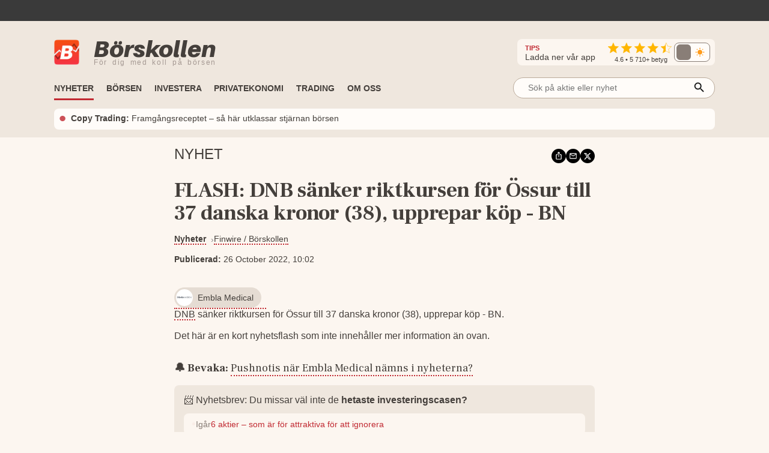

--- FILE ---
content_type: text/html; charset=utf-8
request_url: https://www.borskollen.se/nyheter/28/flash-dnb-sanker-riktkursen-for-ossur-till-37-danska-kronor-38-upprepar-kop-bn
body_size: 30207
content:
<!DOCTYPE html><html lang="sv"><head><meta charSet="utf-8"/><meta name="viewport" content="width=device-width"/><noscript class="jsx-985538971"><iframe src="https://www.googletagmanager.com/ns.html?id=GTM-TB82VVB"
                      height="0" width="0" style="display:none;visibility:hidden"></iframe></noscript><title>FLASH: DNB sänker riktkursen för Össur till 37 danska kronor (38), upprepar köp - BN</title><meta name="description" content="DNB sänker riktkursen för Össur till 37 danska kronor (38), upprepar köp - BN."/><meta property="og:title" content="FLASH: DNB sänker riktkursen för Össur till 37 danska kronor (38), upprepar köp - BN"/><meta property="og:description" content="DNB sänker riktkursen för Össur till 37 danska kronor (38), upprepar köp - BN."/><meta property="og:type" content="article"/><meta property="og:url" content="https://www.borskollen.se/nyheter/28/flash-dnb-sanker-riktkursen-for-ossur-till-37-danska-kronor-38-upprepar-kop-bn"/><meta property="og:image" content="https://img.borskollen.se/public/mockups/borskollen_appen_2.png"/><meta property="og:image:secure_url" content="https://img.borskollen.se/public/mockups/borskollen_appen_2.png"/><meta property="og:image:type" content="image/jpeg"/><meta property="og:site_name" content="Börskollen"/><meta property="og:locale" content="sv_SE"/><meta property="og:type" content="website"/><meta property="fb:app_id" content="826064800856587"/><meta name="twitter:card" content="summary_large_image"/><meta name="twitter:site" content="@borskollen_news"/><meta name="twitter:title" content="FLASH: DNB sänker riktkursen för Össur till 37 danska kronor (38), upprepar köp - BN"/><meta name="twitter:description" content="DNB sänker riktkursen för Össur till 37 danska kronor (38), upprepar köp - BN."/><meta name="twitter:image" content="https://img.borskollen.se/public/mockups/borskollen_appen_2.png"/><meta property="article:publisher" content="https://www.facebook.com/borskollen"/><meta property="article:published_time" content="2022-10-26 08:02:04 +0000 UTC"/><meta name="application-name" content="Börskollen"/><link rel="canonical" href="https://www.borskollen.se/nyheter/28/flash-dnb-sanker-riktkursen-for-ossur-till-37-danska-kronor-38-upprepar-kop-bn"/><meta name="robots" content="noindex"/><script type="application/ld+json">{"@context":"https://schema.org","@type":"WebPage","inLanguage":"sv-SE","isAccessibleForFree":"True","identifier":"https://www.borskollen.se","name":"Börskollen","url":"https://www.borskollen.se/nyheter/28/flash-dnb-sanker-riktkursen-for-ossur-till-37-danska-kronor-38-upprepar-kop-bn","mainEntityOfPage":{"@type":"WebPage","@id":"https://www.borskollen.se/nyheter/28/flash-dnb-sanker-riktkursen-for-ossur-till-37-danska-kronor-38-upprepar-kop-bn"},"publisher":{"@type":"NewsMediaOrganization","name":"Börskollen","url":"https://www.borskollen.se/","foundingDate":"2015-08-01","legalName":"Börskollen Sverige AB","logo":{"@type":"ImageObject","url":"https://img.borskollen.se/public/logos/borskollen_512.png","width":512,"height":512},"sameAs":["https://www.facebook.com/borskollen/","https://twitter.com/borskollen_news","https://www.instagram.com/aktier_borskollen","https://www.linkedin.com/company/b%C3%B6rskollen","https://www.allabolag.se/5592365141/borskollen-sverige-ab"]}}</script><meta name="next-head-count" content="27"/><script type="c971ca46feaa548b4844f083-text/javascript">window.NREUM||(NREUM={});NREUM.info = {"agent":"","beacon":"bam.nr-data.net","errorBeacon":"bam.nr-data.net","licenseKey":"NRJS-c45b7b2d7300155bc66","applicationID":"831604604","agentToken":null,"applicationTime":25.748801,"transactionName":"NQdabUsEVxJYVEFcDAxNb1xbI0sAVFJCWhEJN0pQFitcGU1dRhokJzYXFlccUQRNUkcaOBIQV09QAVwTcFNoGjgRDk1eZA==","queueTime":0,"ttGuid":"1279abfbe87c02cc"}; (window.NREUM||(NREUM={})).init={ajax:{deny_list:["bam.nr-data.net"]},feature_flags:["soft_nav"]};(window.NREUM||(NREUM={})).loader_config={licenseKey:"NRJS-c45b7b2d7300155bc66",applicationID:"831604604",browserID:"1120377697"};;/*! For license information please see nr-loader-rum-1.307.0.min.js.LICENSE.txt */
(()=>{var e,t,r={163:(e,t,r)=>{"use strict";r.d(t,{j:()=>E});var n=r(384),i=r(1741);var a=r(2555);r(860).K7.genericEvents;const s="experimental.resources",o="register",c=e=>{if(!e||"string"!=typeof e)return!1;try{document.createDocumentFragment().querySelector(e)}catch{return!1}return!0};var d=r(2614),u=r(944),l=r(8122);const f="[data-nr-mask]",g=e=>(0,l.a)(e,(()=>{const e={feature_flags:[],experimental:{allow_registered_children:!1,resources:!1},mask_selector:"*",block_selector:"[data-nr-block]",mask_input_options:{color:!1,date:!1,"datetime-local":!1,email:!1,month:!1,number:!1,range:!1,search:!1,tel:!1,text:!1,time:!1,url:!1,week:!1,textarea:!1,select:!1,password:!0}};return{ajax:{deny_list:void 0,block_internal:!0,enabled:!0,autoStart:!0},api:{get allow_registered_children(){return e.feature_flags.includes(o)||e.experimental.allow_registered_children},set allow_registered_children(t){e.experimental.allow_registered_children=t},duplicate_registered_data:!1},browser_consent_mode:{enabled:!1},distributed_tracing:{enabled:void 0,exclude_newrelic_header:void 0,cors_use_newrelic_header:void 0,cors_use_tracecontext_headers:void 0,allowed_origins:void 0},get feature_flags(){return e.feature_flags},set feature_flags(t){e.feature_flags=t},generic_events:{enabled:!0,autoStart:!0},harvest:{interval:30},jserrors:{enabled:!0,autoStart:!0},logging:{enabled:!0,autoStart:!0},metrics:{enabled:!0,autoStart:!0},obfuscate:void 0,page_action:{enabled:!0},page_view_event:{enabled:!0,autoStart:!0},page_view_timing:{enabled:!0,autoStart:!0},performance:{capture_marks:!1,capture_measures:!1,capture_detail:!0,resources:{get enabled(){return e.feature_flags.includes(s)||e.experimental.resources},set enabled(t){e.experimental.resources=t},asset_types:[],first_party_domains:[],ignore_newrelic:!0}},privacy:{cookies_enabled:!0},proxy:{assets:void 0,beacon:void 0},session:{expiresMs:d.wk,inactiveMs:d.BB},session_replay:{autoStart:!0,enabled:!1,preload:!1,sampling_rate:10,error_sampling_rate:100,collect_fonts:!1,inline_images:!1,fix_stylesheets:!0,mask_all_inputs:!0,get mask_text_selector(){return e.mask_selector},set mask_text_selector(t){c(t)?e.mask_selector="".concat(t,",").concat(f):""===t||null===t?e.mask_selector=f:(0,u.R)(5,t)},get block_class(){return"nr-block"},get ignore_class(){return"nr-ignore"},get mask_text_class(){return"nr-mask"},get block_selector(){return e.block_selector},set block_selector(t){c(t)?e.block_selector+=",".concat(t):""!==t&&(0,u.R)(6,t)},get mask_input_options(){return e.mask_input_options},set mask_input_options(t){t&&"object"==typeof t?e.mask_input_options={...t,password:!0}:(0,u.R)(7,t)}},session_trace:{enabled:!0,autoStart:!0},soft_navigations:{enabled:!0,autoStart:!0},spa:{enabled:!0,autoStart:!0},ssl:void 0,user_actions:{enabled:!0,elementAttributes:["id","className","tagName","type"]}}})());var p=r(6154),m=r(9324);let h=0;const v={buildEnv:m.F3,distMethod:m.Xs,version:m.xv,originTime:p.WN},b={consented:!1},y={appMetadata:{},get consented(){return this.session?.state?.consent||b.consented},set consented(e){b.consented=e},customTransaction:void 0,denyList:void 0,disabled:!1,harvester:void 0,isolatedBacklog:!1,isRecording:!1,loaderType:void 0,maxBytes:3e4,obfuscator:void 0,onerror:void 0,ptid:void 0,releaseIds:{},session:void 0,timeKeeper:void 0,registeredEntities:[],jsAttributesMetadata:{bytes:0},get harvestCount(){return++h}},_=e=>{const t=(0,l.a)(e,y),r=Object.keys(v).reduce((e,t)=>(e[t]={value:v[t],writable:!1,configurable:!0,enumerable:!0},e),{});return Object.defineProperties(t,r)};var w=r(5701);const x=e=>{const t=e.startsWith("http");e+="/",r.p=t?e:"https://"+e};var R=r(7836),k=r(3241);const A={accountID:void 0,trustKey:void 0,agentID:void 0,licenseKey:void 0,applicationID:void 0,xpid:void 0},S=e=>(0,l.a)(e,A),T=new Set;function E(e,t={},r,s){let{init:o,info:c,loader_config:d,runtime:u={},exposed:l=!0}=t;if(!c){const e=(0,n.pV)();o=e.init,c=e.info,d=e.loader_config}e.init=g(o||{}),e.loader_config=S(d||{}),c.jsAttributes??={},p.bv&&(c.jsAttributes.isWorker=!0),e.info=(0,a.D)(c);const f=e.init,m=[c.beacon,c.errorBeacon];T.has(e.agentIdentifier)||(f.proxy.assets&&(x(f.proxy.assets),m.push(f.proxy.assets)),f.proxy.beacon&&m.push(f.proxy.beacon),e.beacons=[...m],function(e){const t=(0,n.pV)();Object.getOwnPropertyNames(i.W.prototype).forEach(r=>{const n=i.W.prototype[r];if("function"!=typeof n||"constructor"===n)return;let a=t[r];e[r]&&!1!==e.exposed&&"micro-agent"!==e.runtime?.loaderType&&(t[r]=(...t)=>{const n=e[r](...t);return a?a(...t):n})})}(e),(0,n.US)("activatedFeatures",w.B)),u.denyList=[...f.ajax.deny_list||[],...f.ajax.block_internal?m:[]],u.ptid=e.agentIdentifier,u.loaderType=r,e.runtime=_(u),T.has(e.agentIdentifier)||(e.ee=R.ee.get(e.agentIdentifier),e.exposed=l,(0,k.W)({agentIdentifier:e.agentIdentifier,drained:!!w.B?.[e.agentIdentifier],type:"lifecycle",name:"initialize",feature:void 0,data:e.config})),T.add(e.agentIdentifier)}},384:(e,t,r)=>{"use strict";r.d(t,{NT:()=>s,US:()=>u,Zm:()=>o,bQ:()=>d,dV:()=>c,pV:()=>l});var n=r(6154),i=r(1863),a=r(1910);const s={beacon:"bam.nr-data.net",errorBeacon:"bam.nr-data.net"};function o(){return n.gm.NREUM||(n.gm.NREUM={}),void 0===n.gm.newrelic&&(n.gm.newrelic=n.gm.NREUM),n.gm.NREUM}function c(){let e=o();return e.o||(e.o={ST:n.gm.setTimeout,SI:n.gm.setImmediate||n.gm.setInterval,CT:n.gm.clearTimeout,XHR:n.gm.XMLHttpRequest,REQ:n.gm.Request,EV:n.gm.Event,PR:n.gm.Promise,MO:n.gm.MutationObserver,FETCH:n.gm.fetch,WS:n.gm.WebSocket},(0,a.i)(...Object.values(e.o))),e}function d(e,t){let r=o();r.initializedAgents??={},t.initializedAt={ms:(0,i.t)(),date:new Date},r.initializedAgents[e]=t}function u(e,t){o()[e]=t}function l(){return function(){let e=o();const t=e.info||{};e.info={beacon:s.beacon,errorBeacon:s.errorBeacon,...t}}(),function(){let e=o();const t=e.init||{};e.init={...t}}(),c(),function(){let e=o();const t=e.loader_config||{};e.loader_config={...t}}(),o()}},782:(e,t,r)=>{"use strict";r.d(t,{T:()=>n});const n=r(860).K7.pageViewTiming},860:(e,t,r)=>{"use strict";r.d(t,{$J:()=>u,K7:()=>c,P3:()=>d,XX:()=>i,Yy:()=>o,df:()=>a,qY:()=>n,v4:()=>s});const n="events",i="jserrors",a="browser/blobs",s="rum",o="browser/logs",c={ajax:"ajax",genericEvents:"generic_events",jserrors:i,logging:"logging",metrics:"metrics",pageAction:"page_action",pageViewEvent:"page_view_event",pageViewTiming:"page_view_timing",sessionReplay:"session_replay",sessionTrace:"session_trace",softNav:"soft_navigations",spa:"spa"},d={[c.pageViewEvent]:1,[c.pageViewTiming]:2,[c.metrics]:3,[c.jserrors]:4,[c.spa]:5,[c.ajax]:6,[c.sessionTrace]:7,[c.softNav]:8,[c.sessionReplay]:9,[c.logging]:10,[c.genericEvents]:11},u={[c.pageViewEvent]:s,[c.pageViewTiming]:n,[c.ajax]:n,[c.spa]:n,[c.softNav]:n,[c.metrics]:i,[c.jserrors]:i,[c.sessionTrace]:a,[c.sessionReplay]:a,[c.logging]:o,[c.genericEvents]:"ins"}},944:(e,t,r)=>{"use strict";r.d(t,{R:()=>i});var n=r(3241);function i(e,t){"function"==typeof console.debug&&(console.debug("New Relic Warning: https://github.com/newrelic/newrelic-browser-agent/blob/main/docs/warning-codes.md#".concat(e),t),(0,n.W)({agentIdentifier:null,drained:null,type:"data",name:"warn",feature:"warn",data:{code:e,secondary:t}}))}},1687:(e,t,r)=>{"use strict";r.d(t,{Ak:()=>d,Ze:()=>f,x3:()=>u});var n=r(3241),i=r(7836),a=r(3606),s=r(860),o=r(2646);const c={};function d(e,t){const r={staged:!1,priority:s.P3[t]||0};l(e),c[e].get(t)||c[e].set(t,r)}function u(e,t){e&&c[e]&&(c[e].get(t)&&c[e].delete(t),p(e,t,!1),c[e].size&&g(e))}function l(e){if(!e)throw new Error("agentIdentifier required");c[e]||(c[e]=new Map)}function f(e="",t="feature",r=!1){if(l(e),!e||!c[e].get(t)||r)return p(e,t);c[e].get(t).staged=!0,g(e)}function g(e){const t=Array.from(c[e]);t.every(([e,t])=>t.staged)&&(t.sort((e,t)=>e[1].priority-t[1].priority),t.forEach(([t])=>{c[e].delete(t),p(e,t)}))}function p(e,t,r=!0){const s=e?i.ee.get(e):i.ee,c=a.i.handlers;if(!s.aborted&&s.backlog&&c){if((0,n.W)({agentIdentifier:e,type:"lifecycle",name:"drain",feature:t}),r){const e=s.backlog[t],r=c[t];if(r){for(let t=0;e&&t<e.length;++t)m(e[t],r);Object.entries(r).forEach(([e,t])=>{Object.values(t||{}).forEach(t=>{t[0]?.on&&t[0]?.context()instanceof o.y&&t[0].on(e,t[1])})})}}s.isolatedBacklog||delete c[t],s.backlog[t]=null,s.emit("drain-"+t,[])}}function m(e,t){var r=e[1];Object.values(t[r]||{}).forEach(t=>{var r=e[0];if(t[0]===r){var n=t[1],i=e[3],a=e[2];n.apply(i,a)}})}},1738:(e,t,r)=>{"use strict";r.d(t,{U:()=>g,Y:()=>f});var n=r(3241),i=r(9908),a=r(1863),s=r(944),o=r(5701),c=r(3969),d=r(8362),u=r(860),l=r(4261);function f(e,t,r,a){const f=a||r;!f||f[e]&&f[e]!==d.d.prototype[e]||(f[e]=function(){(0,i.p)(c.xV,["API/"+e+"/called"],void 0,u.K7.metrics,r.ee),(0,n.W)({agentIdentifier:r.agentIdentifier,drained:!!o.B?.[r.agentIdentifier],type:"data",name:"api",feature:l.Pl+e,data:{}});try{return t.apply(this,arguments)}catch(e){(0,s.R)(23,e)}})}function g(e,t,r,n,s){const o=e.info;null===r?delete o.jsAttributes[t]:o.jsAttributes[t]=r,(s||null===r)&&(0,i.p)(l.Pl+n,[(0,a.t)(),t,r],void 0,"session",e.ee)}},1741:(e,t,r)=>{"use strict";r.d(t,{W:()=>a});var n=r(944),i=r(4261);class a{#e(e,...t){if(this[e]!==a.prototype[e])return this[e](...t);(0,n.R)(35,e)}addPageAction(e,t){return this.#e(i.hG,e,t)}register(e){return this.#e(i.eY,e)}recordCustomEvent(e,t){return this.#e(i.fF,e,t)}setPageViewName(e,t){return this.#e(i.Fw,e,t)}setCustomAttribute(e,t,r){return this.#e(i.cD,e,t,r)}noticeError(e,t){return this.#e(i.o5,e,t)}setUserId(e,t=!1){return this.#e(i.Dl,e,t)}setApplicationVersion(e){return this.#e(i.nb,e)}setErrorHandler(e){return this.#e(i.bt,e)}addRelease(e,t){return this.#e(i.k6,e,t)}log(e,t){return this.#e(i.$9,e,t)}start(){return this.#e(i.d3)}finished(e){return this.#e(i.BL,e)}recordReplay(){return this.#e(i.CH)}pauseReplay(){return this.#e(i.Tb)}addToTrace(e){return this.#e(i.U2,e)}setCurrentRouteName(e){return this.#e(i.PA,e)}interaction(e){return this.#e(i.dT,e)}wrapLogger(e,t,r){return this.#e(i.Wb,e,t,r)}measure(e,t){return this.#e(i.V1,e,t)}consent(e){return this.#e(i.Pv,e)}}},1863:(e,t,r)=>{"use strict";function n(){return Math.floor(performance.now())}r.d(t,{t:()=>n})},1910:(e,t,r)=>{"use strict";r.d(t,{i:()=>a});var n=r(944);const i=new Map;function a(...e){return e.every(e=>{if(i.has(e))return i.get(e);const t="function"==typeof e?e.toString():"",r=t.includes("[native code]"),a=t.includes("nrWrapper");return r||a||(0,n.R)(64,e?.name||t),i.set(e,r),r})}},2555:(e,t,r)=>{"use strict";r.d(t,{D:()=>o,f:()=>s});var n=r(384),i=r(8122);const a={beacon:n.NT.beacon,errorBeacon:n.NT.errorBeacon,licenseKey:void 0,applicationID:void 0,sa:void 0,queueTime:void 0,applicationTime:void 0,ttGuid:void 0,user:void 0,account:void 0,product:void 0,extra:void 0,jsAttributes:{},userAttributes:void 0,atts:void 0,transactionName:void 0,tNamePlain:void 0};function s(e){try{return!!e.licenseKey&&!!e.errorBeacon&&!!e.applicationID}catch(e){return!1}}const o=e=>(0,i.a)(e,a)},2614:(e,t,r)=>{"use strict";r.d(t,{BB:()=>s,H3:()=>n,g:()=>d,iL:()=>c,tS:()=>o,uh:()=>i,wk:()=>a});const n="NRBA",i="SESSION",a=144e5,s=18e5,o={STARTED:"session-started",PAUSE:"session-pause",RESET:"session-reset",RESUME:"session-resume",UPDATE:"session-update"},c={SAME_TAB:"same-tab",CROSS_TAB:"cross-tab"},d={OFF:0,FULL:1,ERROR:2}},2646:(e,t,r)=>{"use strict";r.d(t,{y:()=>n});class n{constructor(e){this.contextId=e}}},2843:(e,t,r)=>{"use strict";r.d(t,{G:()=>a,u:()=>i});var n=r(3878);function i(e,t=!1,r,i){(0,n.DD)("visibilitychange",function(){if(t)return void("hidden"===document.visibilityState&&e());e(document.visibilityState)},r,i)}function a(e,t,r){(0,n.sp)("pagehide",e,t,r)}},3241:(e,t,r)=>{"use strict";r.d(t,{W:()=>a});var n=r(6154);const i="newrelic";function a(e={}){try{n.gm.dispatchEvent(new CustomEvent(i,{detail:e}))}catch(e){}}},3606:(e,t,r)=>{"use strict";r.d(t,{i:()=>a});var n=r(9908);a.on=s;var i=a.handlers={};function a(e,t,r,a){s(a||n.d,i,e,t,r)}function s(e,t,r,i,a){a||(a="feature"),e||(e=n.d);var s=t[a]=t[a]||{};(s[r]=s[r]||[]).push([e,i])}},3878:(e,t,r)=>{"use strict";function n(e,t){return{capture:e,passive:!1,signal:t}}function i(e,t,r=!1,i){window.addEventListener(e,t,n(r,i))}function a(e,t,r=!1,i){document.addEventListener(e,t,n(r,i))}r.d(t,{DD:()=>a,jT:()=>n,sp:()=>i})},3969:(e,t,r)=>{"use strict";r.d(t,{TZ:()=>n,XG:()=>o,rs:()=>i,xV:()=>s,z_:()=>a});const n=r(860).K7.metrics,i="sm",a="cm",s="storeSupportabilityMetrics",o="storeEventMetrics"},4234:(e,t,r)=>{"use strict";r.d(t,{W:()=>a});var n=r(7836),i=r(1687);class a{constructor(e,t){this.agentIdentifier=e,this.ee=n.ee.get(e),this.featureName=t,this.blocked=!1}deregisterDrain(){(0,i.x3)(this.agentIdentifier,this.featureName)}}},4261:(e,t,r)=>{"use strict";r.d(t,{$9:()=>d,BL:()=>o,CH:()=>g,Dl:()=>_,Fw:()=>y,PA:()=>h,Pl:()=>n,Pv:()=>k,Tb:()=>l,U2:()=>a,V1:()=>R,Wb:()=>x,bt:()=>b,cD:()=>v,d3:()=>w,dT:()=>c,eY:()=>p,fF:()=>f,hG:()=>i,k6:()=>s,nb:()=>m,o5:()=>u});const n="api-",i="addPageAction",a="addToTrace",s="addRelease",o="finished",c="interaction",d="log",u="noticeError",l="pauseReplay",f="recordCustomEvent",g="recordReplay",p="register",m="setApplicationVersion",h="setCurrentRouteName",v="setCustomAttribute",b="setErrorHandler",y="setPageViewName",_="setUserId",w="start",x="wrapLogger",R="measure",k="consent"},5289:(e,t,r)=>{"use strict";r.d(t,{GG:()=>s,Qr:()=>c,sB:()=>o});var n=r(3878),i=r(6389);function a(){return"undefined"==typeof document||"complete"===document.readyState}function s(e,t){if(a())return e();const r=(0,i.J)(e),s=setInterval(()=>{a()&&(clearInterval(s),r())},500);(0,n.sp)("load",r,t)}function o(e){if(a())return e();(0,n.DD)("DOMContentLoaded",e)}function c(e){if(a())return e();(0,n.sp)("popstate",e)}},5607:(e,t,r)=>{"use strict";r.d(t,{W:()=>n});const n=(0,r(9566).bz)()},5701:(e,t,r)=>{"use strict";r.d(t,{B:()=>a,t:()=>s});var n=r(3241);const i=new Set,a={};function s(e,t){const r=t.agentIdentifier;a[r]??={},e&&"object"==typeof e&&(i.has(r)||(t.ee.emit("rumresp",[e]),a[r]=e,i.add(r),(0,n.W)({agentIdentifier:r,loaded:!0,drained:!0,type:"lifecycle",name:"load",feature:void 0,data:e})))}},6154:(e,t,r)=>{"use strict";r.d(t,{OF:()=>c,RI:()=>i,WN:()=>u,bv:()=>a,eN:()=>l,gm:()=>s,mw:()=>o,sb:()=>d});var n=r(1863);const i="undefined"!=typeof window&&!!window.document,a="undefined"!=typeof WorkerGlobalScope&&("undefined"!=typeof self&&self instanceof WorkerGlobalScope&&self.navigator instanceof WorkerNavigator||"undefined"!=typeof globalThis&&globalThis instanceof WorkerGlobalScope&&globalThis.navigator instanceof WorkerNavigator),s=i?window:"undefined"!=typeof WorkerGlobalScope&&("undefined"!=typeof self&&self instanceof WorkerGlobalScope&&self||"undefined"!=typeof globalThis&&globalThis instanceof WorkerGlobalScope&&globalThis),o=Boolean("hidden"===s?.document?.visibilityState),c=/iPad|iPhone|iPod/.test(s.navigator?.userAgent),d=c&&"undefined"==typeof SharedWorker,u=((()=>{const e=s.navigator?.userAgent?.match(/Firefox[/\s](\d+\.\d+)/);Array.isArray(e)&&e.length>=2&&e[1]})(),Date.now()-(0,n.t)()),l=()=>"undefined"!=typeof PerformanceNavigationTiming&&s?.performance?.getEntriesByType("navigation")?.[0]?.responseStart},6389:(e,t,r)=>{"use strict";function n(e,t=500,r={}){const n=r?.leading||!1;let i;return(...r)=>{n&&void 0===i&&(e.apply(this,r),i=setTimeout(()=>{i=clearTimeout(i)},t)),n||(clearTimeout(i),i=setTimeout(()=>{e.apply(this,r)},t))}}function i(e){let t=!1;return(...r)=>{t||(t=!0,e.apply(this,r))}}r.d(t,{J:()=>i,s:()=>n})},6630:(e,t,r)=>{"use strict";r.d(t,{T:()=>n});const n=r(860).K7.pageViewEvent},7699:(e,t,r)=>{"use strict";r.d(t,{It:()=>a,KC:()=>o,No:()=>i,qh:()=>s});var n=r(860);const i=16e3,a=1e6,s="SESSION_ERROR",o={[n.K7.logging]:!0,[n.K7.genericEvents]:!1,[n.K7.jserrors]:!1,[n.K7.ajax]:!1}},7836:(e,t,r)=>{"use strict";r.d(t,{P:()=>o,ee:()=>c});var n=r(384),i=r(8990),a=r(2646),s=r(5607);const o="nr@context:".concat(s.W),c=function e(t,r){var n={},s={},u={},l=!1;try{l=16===r.length&&d.initializedAgents?.[r]?.runtime.isolatedBacklog}catch(e){}var f={on:p,addEventListener:p,removeEventListener:function(e,t){var r=n[e];if(!r)return;for(var i=0;i<r.length;i++)r[i]===t&&r.splice(i,1)},emit:function(e,r,n,i,a){!1!==a&&(a=!0);if(c.aborted&&!i)return;t&&a&&t.emit(e,r,n);var o=g(n);m(e).forEach(e=>{e.apply(o,r)});var d=v()[s[e]];d&&d.push([f,e,r,o]);return o},get:h,listeners:m,context:g,buffer:function(e,t){const r=v();if(t=t||"feature",f.aborted)return;Object.entries(e||{}).forEach(([e,n])=>{s[n]=t,t in r||(r[t]=[])})},abort:function(){f._aborted=!0,Object.keys(f.backlog).forEach(e=>{delete f.backlog[e]})},isBuffering:function(e){return!!v()[s[e]]},debugId:r,backlog:l?{}:t&&"object"==typeof t.backlog?t.backlog:{},isolatedBacklog:l};return Object.defineProperty(f,"aborted",{get:()=>{let e=f._aborted||!1;return e||(t&&(e=t.aborted),e)}}),f;function g(e){return e&&e instanceof a.y?e:e?(0,i.I)(e,o,()=>new a.y(o)):new a.y(o)}function p(e,t){n[e]=m(e).concat(t)}function m(e){return n[e]||[]}function h(t){return u[t]=u[t]||e(f,t)}function v(){return f.backlog}}(void 0,"globalEE"),d=(0,n.Zm)();d.ee||(d.ee=c)},8122:(e,t,r)=>{"use strict";r.d(t,{a:()=>i});var n=r(944);function i(e,t){try{if(!e||"object"!=typeof e)return(0,n.R)(3);if(!t||"object"!=typeof t)return(0,n.R)(4);const r=Object.create(Object.getPrototypeOf(t),Object.getOwnPropertyDescriptors(t)),a=0===Object.keys(r).length?e:r;for(let s in a)if(void 0!==e[s])try{if(null===e[s]){r[s]=null;continue}Array.isArray(e[s])&&Array.isArray(t[s])?r[s]=Array.from(new Set([...e[s],...t[s]])):"object"==typeof e[s]&&"object"==typeof t[s]?r[s]=i(e[s],t[s]):r[s]=e[s]}catch(e){r[s]||(0,n.R)(1,e)}return r}catch(e){(0,n.R)(2,e)}}},8362:(e,t,r)=>{"use strict";r.d(t,{d:()=>a});var n=r(9566),i=r(1741);class a extends i.W{agentIdentifier=(0,n.LA)(16)}},8374:(e,t,r)=>{r.nc=(()=>{try{return document?.currentScript?.nonce}catch(e){}return""})()},8990:(e,t,r)=>{"use strict";r.d(t,{I:()=>i});var n=Object.prototype.hasOwnProperty;function i(e,t,r){if(n.call(e,t))return e[t];var i=r();if(Object.defineProperty&&Object.keys)try{return Object.defineProperty(e,t,{value:i,writable:!0,enumerable:!1}),i}catch(e){}return e[t]=i,i}},9324:(e,t,r)=>{"use strict";r.d(t,{F3:()=>i,Xs:()=>a,xv:()=>n});const n="1.307.0",i="PROD",a="CDN"},9566:(e,t,r)=>{"use strict";r.d(t,{LA:()=>o,bz:()=>s});var n=r(6154);const i="xxxxxxxx-xxxx-4xxx-yxxx-xxxxxxxxxxxx";function a(e,t){return e?15&e[t]:16*Math.random()|0}function s(){const e=n.gm?.crypto||n.gm?.msCrypto;let t,r=0;return e&&e.getRandomValues&&(t=e.getRandomValues(new Uint8Array(30))),i.split("").map(e=>"x"===e?a(t,r++).toString(16):"y"===e?(3&a()|8).toString(16):e).join("")}function o(e){const t=n.gm?.crypto||n.gm?.msCrypto;let r,i=0;t&&t.getRandomValues&&(r=t.getRandomValues(new Uint8Array(e)));const s=[];for(var o=0;o<e;o++)s.push(a(r,i++).toString(16));return s.join("")}},9908:(e,t,r)=>{"use strict";r.d(t,{d:()=>n,p:()=>i});var n=r(7836).ee.get("handle");function i(e,t,r,i,a){a?(a.buffer([e],i),a.emit(e,t,r)):(n.buffer([e],i),n.emit(e,t,r))}}},n={};function i(e){var t=n[e];if(void 0!==t)return t.exports;var a=n[e]={exports:{}};return r[e](a,a.exports,i),a.exports}i.m=r,i.d=(e,t)=>{for(var r in t)i.o(t,r)&&!i.o(e,r)&&Object.defineProperty(e,r,{enumerable:!0,get:t[r]})},i.f={},i.e=e=>Promise.all(Object.keys(i.f).reduce((t,r)=>(i.f[r](e,t),t),[])),i.u=e=>"nr-rum-1.307.0.min.js",i.o=(e,t)=>Object.prototype.hasOwnProperty.call(e,t),e={},t="NRBA-1.307.0.PROD:",i.l=(r,n,a,s)=>{if(e[r])e[r].push(n);else{var o,c;if(void 0!==a)for(var d=document.getElementsByTagName("script"),u=0;u<d.length;u++){var l=d[u];if(l.getAttribute("src")==r||l.getAttribute("data-webpack")==t+a){o=l;break}}if(!o){c=!0;var f={296:"sha512-3EXXyZqgAupfCzApe8jx8MLgGn3TbzhyI1Jve2HiIeHZU3eYpQT4hF0fMRkBBDdQT8+b9YmzmeYUZ4Q/8KBSNg=="};(o=document.createElement("script")).charset="utf-8",i.nc&&o.setAttribute("nonce",i.nc),o.setAttribute("data-webpack",t+a),o.src=r,0!==o.src.indexOf(window.location.origin+"/")&&(o.crossOrigin="anonymous"),f[s]&&(o.integrity=f[s])}e[r]=[n];var g=(t,n)=>{o.onerror=o.onload=null,clearTimeout(p);var i=e[r];if(delete e[r],o.parentNode&&o.parentNode.removeChild(o),i&&i.forEach(e=>e(n)),t)return t(n)},p=setTimeout(g.bind(null,void 0,{type:"timeout",target:o}),12e4);o.onerror=g.bind(null,o.onerror),o.onload=g.bind(null,o.onload),c&&document.head.appendChild(o)}},i.r=e=>{"undefined"!=typeof Symbol&&Symbol.toStringTag&&Object.defineProperty(e,Symbol.toStringTag,{value:"Module"}),Object.defineProperty(e,"__esModule",{value:!0})},i.p="https://js-agent.newrelic.com/",(()=>{var e={374:0,840:0};i.f.j=(t,r)=>{var n=i.o(e,t)?e[t]:void 0;if(0!==n)if(n)r.push(n[2]);else{var a=new Promise((r,i)=>n=e[t]=[r,i]);r.push(n[2]=a);var s=i.p+i.u(t),o=new Error;i.l(s,r=>{if(i.o(e,t)&&(0!==(n=e[t])&&(e[t]=void 0),n)){var a=r&&("load"===r.type?"missing":r.type),s=r&&r.target&&r.target.src;o.message="Loading chunk "+t+" failed: ("+a+": "+s+")",o.name="ChunkLoadError",o.type=a,o.request=s,n[1](o)}},"chunk-"+t,t)}};var t=(t,r)=>{var n,a,[s,o,c]=r,d=0;if(s.some(t=>0!==e[t])){for(n in o)i.o(o,n)&&(i.m[n]=o[n]);if(c)c(i)}for(t&&t(r);d<s.length;d++)a=s[d],i.o(e,a)&&e[a]&&e[a][0](),e[a]=0},r=self["webpackChunk:NRBA-1.307.0.PROD"]=self["webpackChunk:NRBA-1.307.0.PROD"]||[];r.forEach(t.bind(null,0)),r.push=t.bind(null,r.push.bind(r))})(),(()=>{"use strict";i(8374);var e=i(8362),t=i(860);const r=Object.values(t.K7);var n=i(163);var a=i(9908),s=i(1863),o=i(4261),c=i(1738);var d=i(1687),u=i(4234),l=i(5289),f=i(6154),g=i(944),p=i(384);const m=e=>f.RI&&!0===e?.privacy.cookies_enabled;function h(e){return!!(0,p.dV)().o.MO&&m(e)&&!0===e?.session_trace.enabled}var v=i(6389),b=i(7699);class y extends u.W{constructor(e,t){super(e.agentIdentifier,t),this.agentRef=e,this.abortHandler=void 0,this.featAggregate=void 0,this.loadedSuccessfully=void 0,this.onAggregateImported=new Promise(e=>{this.loadedSuccessfully=e}),this.deferred=Promise.resolve(),!1===e.init[this.featureName].autoStart?this.deferred=new Promise((t,r)=>{this.ee.on("manual-start-all",(0,v.J)(()=>{(0,d.Ak)(e.agentIdentifier,this.featureName),t()}))}):(0,d.Ak)(e.agentIdentifier,t)}importAggregator(e,t,r={}){if(this.featAggregate)return;const n=async()=>{let n;await this.deferred;try{if(m(e.init)){const{setupAgentSession:t}=await i.e(296).then(i.bind(i,3305));n=t(e)}}catch(e){(0,g.R)(20,e),this.ee.emit("internal-error",[e]),(0,a.p)(b.qh,[e],void 0,this.featureName,this.ee)}try{if(!this.#t(this.featureName,n,e.init))return(0,d.Ze)(this.agentIdentifier,this.featureName),void this.loadedSuccessfully(!1);const{Aggregate:i}=await t();this.featAggregate=new i(e,r),e.runtime.harvester.initializedAggregates.push(this.featAggregate),this.loadedSuccessfully(!0)}catch(e){(0,g.R)(34,e),this.abortHandler?.(),(0,d.Ze)(this.agentIdentifier,this.featureName,!0),this.loadedSuccessfully(!1),this.ee&&this.ee.abort()}};f.RI?(0,l.GG)(()=>n(),!0):n()}#t(e,r,n){if(this.blocked)return!1;switch(e){case t.K7.sessionReplay:return h(n)&&!!r;case t.K7.sessionTrace:return!!r;default:return!0}}}var _=i(6630),w=i(2614),x=i(3241);class R extends y{static featureName=_.T;constructor(e){var t;super(e,_.T),this.setupInspectionEvents(e.agentIdentifier),t=e,(0,c.Y)(o.Fw,function(e,r){"string"==typeof e&&("/"!==e.charAt(0)&&(e="/"+e),t.runtime.customTransaction=(r||"http://custom.transaction")+e,(0,a.p)(o.Pl+o.Fw,[(0,s.t)()],void 0,void 0,t.ee))},t),this.importAggregator(e,()=>i.e(296).then(i.bind(i,3943)))}setupInspectionEvents(e){const t=(t,r)=>{t&&(0,x.W)({agentIdentifier:e,timeStamp:t.timeStamp,loaded:"complete"===t.target.readyState,type:"window",name:r,data:t.target.location+""})};(0,l.sB)(e=>{t(e,"DOMContentLoaded")}),(0,l.GG)(e=>{t(e,"load")}),(0,l.Qr)(e=>{t(e,"navigate")}),this.ee.on(w.tS.UPDATE,(t,r)=>{(0,x.W)({agentIdentifier:e,type:"lifecycle",name:"session",data:r})})}}class k extends e.d{constructor(e){var t;(super(),f.gm)?(this.features={},(0,p.bQ)(this.agentIdentifier,this),this.desiredFeatures=new Set(e.features||[]),this.desiredFeatures.add(R),(0,n.j)(this,e,e.loaderType||"agent"),t=this,(0,c.Y)(o.cD,function(e,r,n=!1){if("string"==typeof e){if(["string","number","boolean"].includes(typeof r)||null===r)return(0,c.U)(t,e,r,o.cD,n);(0,g.R)(40,typeof r)}else(0,g.R)(39,typeof e)},t),function(e){(0,c.Y)(o.Dl,function(t,r=!1){if("string"!=typeof t&&null!==t)return void(0,g.R)(41,typeof t);const n=e.info.jsAttributes["enduser.id"];r&&null!=n&&n!==t?(0,a.p)(o.Pl+"setUserIdAndResetSession",[t],void 0,"session",e.ee):(0,c.U)(e,"enduser.id",t,o.Dl,!0)},e)}(this),function(e){(0,c.Y)(o.nb,function(t){if("string"==typeof t||null===t)return(0,c.U)(e,"application.version",t,o.nb,!1);(0,g.R)(42,typeof t)},e)}(this),function(e){(0,c.Y)(o.d3,function(){e.ee.emit("manual-start-all")},e)}(this),function(e){(0,c.Y)(o.Pv,function(t=!0){if("boolean"==typeof t){if((0,a.p)(o.Pl+o.Pv,[t],void 0,"session",e.ee),e.runtime.consented=t,t){const t=e.features.page_view_event;t.onAggregateImported.then(e=>{const r=t.featAggregate;e&&!r.sentRum&&r.sendRum()})}}else(0,g.R)(65,typeof t)},e)}(this),this.run()):(0,g.R)(21)}get config(){return{info:this.info,init:this.init,loader_config:this.loader_config,runtime:this.runtime}}get api(){return this}run(){try{const e=function(e){const t={};return r.forEach(r=>{t[r]=!!e[r]?.enabled}),t}(this.init),n=[...this.desiredFeatures];n.sort((e,r)=>t.P3[e.featureName]-t.P3[r.featureName]),n.forEach(r=>{if(!e[r.featureName]&&r.featureName!==t.K7.pageViewEvent)return;if(r.featureName===t.K7.spa)return void(0,g.R)(67);const n=function(e){switch(e){case t.K7.ajax:return[t.K7.jserrors];case t.K7.sessionTrace:return[t.K7.ajax,t.K7.pageViewEvent];case t.K7.sessionReplay:return[t.K7.sessionTrace];case t.K7.pageViewTiming:return[t.K7.pageViewEvent];default:return[]}}(r.featureName).filter(e=>!(e in this.features));n.length>0&&(0,g.R)(36,{targetFeature:r.featureName,missingDependencies:n}),this.features[r.featureName]=new r(this)})}catch(e){(0,g.R)(22,e);for(const e in this.features)this.features[e].abortHandler?.();const t=(0,p.Zm)();delete t.initializedAgents[this.agentIdentifier]?.features,delete this.sharedAggregator;return t.ee.get(this.agentIdentifier).abort(),!1}}}var A=i(2843),S=i(782);class T extends y{static featureName=S.T;constructor(e){super(e,S.T),f.RI&&((0,A.u)(()=>(0,a.p)("docHidden",[(0,s.t)()],void 0,S.T,this.ee),!0),(0,A.G)(()=>(0,a.p)("winPagehide",[(0,s.t)()],void 0,S.T,this.ee)),this.importAggregator(e,()=>i.e(296).then(i.bind(i,2117))))}}var E=i(3969);class I extends y{static featureName=E.TZ;constructor(e){super(e,E.TZ),f.RI&&document.addEventListener("securitypolicyviolation",e=>{(0,a.p)(E.xV,["Generic/CSPViolation/Detected"],void 0,this.featureName,this.ee)}),this.importAggregator(e,()=>i.e(296).then(i.bind(i,9623)))}}new k({features:[R,T,I],loaderType:"lite"})})()})();</script><meta http-equiv="Content-Type" content="text/html; charset=UTF-8"/><link rel="apple-touch-icon" href="https://img.borskollen.se/public/favicon/apple-touch-icon.png"/><link rel="shortcut icon" href="https://img.borskollen.se/public/favicon/favicon.ico"/><link rel="icon" sizes="32x32" href="https://img.borskollen.se/public/favicon/favicon-32x32.png"/><link rel="icon" sizes="16x16" href="https://img.borskollen.se/public/favicon/favicon-16x16.png"/><link rel="manifest" href="https://img.borskollen.se/public/favicon/site.webmanifest"/><link rel="alternate" type="application/rss+xml" title="Alla nyheter" href="https://www.borskollen.se/feed/nyheter"/><link rel="preconnect" href="https://fonts.gstatic.com" crossorigin /><link rel="preload" href="/_next/static/css/58e801a55128d501.css" as="style"/><link rel="stylesheet" href="/_next/static/css/58e801a55128d501.css" data-n-g=""/><noscript data-n-css=""></noscript><script defer="" nomodule="" src="/_next/static/chunks/polyfills-c67a75d1b6f99dc8.js" type="c971ca46feaa548b4844f083-text/javascript"></script><script id="lwadm-script" src="https://lwadm.com/lw/pbjs?pid=accf63e4-847c-47e4-98ff-922a3d9e8696" defer="" data-nscript="beforeInteractive" type="c971ca46feaa548b4844f083-text/javascript"></script><script defer="" src="/_next/static/chunks/6431-5119e5b9f45f98f9.js" type="c971ca46feaa548b4844f083-text/javascript"></script><script defer="" src="/_next/static/chunks/1334-20519c1d1230c783.js" type="c971ca46feaa548b4844f083-text/javascript"></script><script defer="" src="/_next/static/chunks/7477.addee3584d79e6c0.js" type="c971ca46feaa548b4844f083-text/javascript"></script><script src="/_next/static/chunks/webpack-301d07747af5cbd8.js" defer="" type="c971ca46feaa548b4844f083-text/javascript"></script><script src="/_next/static/chunks/framework-fee8a7e75612eda8.js" defer="" type="c971ca46feaa548b4844f083-text/javascript"></script><script src="/_next/static/chunks/main-ad7aa9c10cfa3162.js" defer="" type="c971ca46feaa548b4844f083-text/javascript"></script><script src="/_next/static/chunks/pages/_app-8d890254e32c26ad.js" defer="" type="c971ca46feaa548b4844f083-text/javascript"></script><script src="/_next/static/chunks/5068-9ec978c0fc8b8c84.js" defer="" type="c971ca46feaa548b4844f083-text/javascript"></script><script src="/_next/static/chunks/4711-fcf28d1cbc39e4e3.js" defer="" type="c971ca46feaa548b4844f083-text/javascript"></script><script src="/_next/static/chunks/2940-d197e1775f4a7a3c.js" defer="" type="c971ca46feaa548b4844f083-text/javascript"></script><script src="/_next/static/chunks/2722-0e7ce979c3548363.js" defer="" type="c971ca46feaa548b4844f083-text/javascript"></script><script src="/_next/static/chunks/4746-ff8172e33bbb9c66.js" defer="" type="c971ca46feaa548b4844f083-text/javascript"></script><script src="/_next/static/chunks/6208-def8013196063ed9.js" defer="" type="c971ca46feaa548b4844f083-text/javascript"></script><script src="/_next/static/chunks/6338-ae670e4436bffddc.js" defer="" type="c971ca46feaa548b4844f083-text/javascript"></script><script src="/_next/static/chunks/7508-84a9aa5830270b15.js" defer="" type="c971ca46feaa548b4844f083-text/javascript"></script><script src="/_next/static/chunks/1007-14d3272e1c1b94a0.js" defer="" type="c971ca46feaa548b4844f083-text/javascript"></script><script src="/_next/static/chunks/9962-ec68d03b9cd8c370.js" defer="" type="c971ca46feaa548b4844f083-text/javascript"></script><script src="/_next/static/chunks/311-38d3886403a70ed7.js" defer="" type="c971ca46feaa548b4844f083-text/javascript"></script><script src="/_next/static/chunks/3841-f891dc8040a98e19.js" defer="" type="c971ca46feaa548b4844f083-text/javascript"></script><script src="/_next/static/chunks/2538-42636fb28c06a3b5.js" defer="" type="c971ca46feaa548b4844f083-text/javascript"></script><script src="/_next/static/chunks/6950-d5e0633109a1d956.js" defer="" type="c971ca46feaa548b4844f083-text/javascript"></script><script src="/_next/static/chunks/325-6c00aec032a5466c.js" defer="" type="c971ca46feaa548b4844f083-text/javascript"></script><script src="/_next/static/chunks/3912-b0e003ca479031de.js" defer="" type="c971ca46feaa548b4844f083-text/javascript"></script><script src="/_next/static/chunks/pages/nyheter/%5BproviderId%5D/%5Bslug%5D-1d8b005e4ea80f87.js" defer="" type="c971ca46feaa548b4844f083-text/javascript"></script><script src="/_next/static/TB5A19NclXexSr3VEnxlK/_buildManifest.js" defer="" type="c971ca46feaa548b4844f083-text/javascript"></script><script src="/_next/static/TB5A19NclXexSr3VEnxlK/_ssgManifest.js" defer="" type="c971ca46feaa548b4844f083-text/javascript"></script><style id="__jsx-2381559597">.tv-tape-small.jsx-2381559597{display:-webkit-box;display:-webkit-flex;display:-moz-box;display:-ms-flexbox;display:flex;-webkit-box-orient:vertical;-webkit-box-direction:normal;-webkit-flex-direction:column;-moz-box-orient:vertical;-moz-box-direction:normal;-ms-flex-direction:column;flex-direction:column;height:72px!important;background-color:#00000000;-webkit-border-radius:5px;-moz-border-radius:5px;border-radius:5px;border:none;-webkit-box-sizing:border-box;-moz-box-sizing:border-box;box-sizing:border-box}.tv-tape-small.jsx-2381559597 .tradingview-widget-copyright.jsx-2381559597{font-size:.7rem!important;margin-top:-12px;-webkit-align-self:end;-ms-flex-item-align:end;align-self:end;color:var(--color-table-bg)}@media screen and (max-width:768px){.tv-tape-small.jsx-2381559597 .tradingview-widget-copyright.jsx-2381559597{font-size:.6rem!important;-webkit-align-self:center;-ms-flex-item-align:center;align-self:center}}</style><style id="__jsx-5268043ed4a705ba">.theme-toggle.placeholder.jsx-5268043ed4a705ba{width:68px;height:32px;-webkit-border-radius:10px;-moz-border-radius:10px;border-radius:10px;background:rgba(255,255,255,.04)}</style><style id="__jsx-2533018446">.menu-item.jsx-2533018446{color:var(--color-text-lightest);text-decoration:none;font-weight:500;white-space:nowrap;padding:.45rem 0rem;font-size:.9rem;min-width:8.5rem}.menu-item.jsx-2533018446:hover{color:var(--color-primary);-webkit-transition:color 100ms ease-in;-moz-transition:color 100ms ease-in;-o-transition:color 100ms ease-in;transition:color 100ms ease-in}.menu-item.active.jsx-2533018446{color:var(--color-primary);font-weight:bold}@media screen and (max-width:1020px){.menu-item.jsx-2533018446{padding:.35rem 1rem;width:100%}.menu-item.active.jsx-2533018446{color:var(--color-primary)}}</style><style id="__jsx-2148376110">.outer.jsx-2148376110{position:relative;width:21rem}.background.jsx-2148376110{display:none;position:fixed;left:0;top:0;width:100%;height:100%;z-index:12;background-color:rgba(0,0,0,.6);-webkit-animation:open 300ms;-moz-animation:open 300ms;-o-animation:open 300ms;animation:open 300ms}.search-field-box.jsx-2148376110{display:-webkit-box;display:-webkit-flex;display:-moz-box;display:-ms-flexbox;display:flex;-webkit-box-align:center;-webkit-align-items:center;-moz-box-align:center;-ms-flex-align:center;align-items:center;position:relative;width:100%}.search-wrapper.fixed.jsx-2148376110{display:-webkit-box;display:-webkit-flex;display:-moz-box;display:-ms-flexbox;display:flex;-webkit-box-align:center;-webkit-align-items:center;-moz-box-align:center;-ms-flex-align:center;align-items:center;-webkit-box-orient:vertical;-webkit-box-direction:normal;-webkit-flex-direction:column;-moz-box-orient:vertical;-moz-box-direction:normal;-ms-flex-direction:column;flex-direction:column;position:fixed;width:90%;max-width:40rem;left:50%;top:15%;-webkit-transform:translate(-50%,0);-moz-transform:translate(-50%,0);-ms-transform:translate(-50%,0);-o-transform:translate(-50%,0);transform:translate(-50%,0)}.search-field-box.jsx-2148376110 .search-field.jsx-2148376110{height:2.2rem;width:100%;font-size:.9rem;outline:none;border:1px solid var(--color-border-dark);-webkit-border-radius:1.2rem;-moz-border-radius:1.2rem;border-radius:1.2rem;padding:0 .4rem;padding-left:1.5rem;-webkit-background-size:20px;-moz-background-size:20px;-o-background-size:20px;background-size:20px;background-color:var(--color-background-light);color:var(--color-text-lighter);position:relative;-moz-appearance:none;-webkit-appearance:none;-ms-appearance:none;appearance:none}.search-wrapper.fixed.jsx-2148376110 .search-field.jsx-2148376110{height:3rem}[type="search"].jsx-2148376110::-webkit-search-cancel-button{-webkit-appearance:none;-moz-appearance:none;-ms-appearance:none;appearance:none}.search-field-box.jsx-2148376110 .icon.jsx-2148376110{position:absolute;right:15px;top:50%;-webkit-transform:translate(0,-45%);-moz-transform:translate(0,-45%);-ms-transform:translate(0,-45%);-o-transform:translate(0,-45%);transform:translate(0,-45%)}.search-result.jsx-2148376110{width:100%;display:none;background-color:var(--color-background-light);-webkit-border-top-left-radius:1rem;-moz-border-radius-topleft:1rem;border-top-left-radius:1rem;-webkit-border-top-right-radius:1rem;-moz-border-radius-topright:1rem;border-top-right-radius:1rem;max-height:50rem;z-index:12;-webkit-box-sizing:border-box;-moz-box-sizing:border-box;box-sizing:border-box;-webkit-box-shadow:0 4px 8px 0 rgba(0,0,0,.2);-moz-box-shadow:0 4px 8px 0 rgba(0,0,0,.2);box-shadow:0 4px 8px 0 rgba(0,0,0,.2);padding:1rem;padding-top:.5rem;overflow:scroll;text-align:center;margin-top:.5rem}@-webkit-keyframes open{from{opacity:0;display:none}to{opacity:1;display:block}}@-moz-keyframes open{from{opacity:0;display:none}to{opacity:1;display:block}}@-o-keyframes open{from{opacity:0;display:none}to{opacity:1;display:block}}@keyframes open{from{opacity:0;display:none}to{opacity:1;display:block}}@media screen and (max-width:1200px){.outer.jsx-2148376110{width:21rem}}@media screen and (max-width:1020px){.search-result.jsx-2148376110{max-height:30rem}}</style><style id="__jsx-2173038441">.outer.jsx-2173038441{position:relative;width:100%}.background.jsx-2173038441{display:none;position:fixed;left:0;top:0;width:100%;height:100%;z-index:12;background-color:rgba(0,0,0,.6);-webkit-animation:open 300ms;-moz-animation:open 300ms;-o-animation:open 300ms;animation:open 300ms}.search-field-box.jsx-2173038441{display:-webkit-box;display:-webkit-flex;display:-moz-box;display:-ms-flexbox;display:flex;-webkit-box-align:center;-webkit-align-items:center;-moz-box-align:center;-ms-flex-align:center;align-items:center;position:relative;width:100%}.search-wrapper.fixed.jsx-2173038441{display:-webkit-box;display:-webkit-flex;display:-moz-box;display:-ms-flexbox;display:flex;-webkit-box-align:center;-webkit-align-items:center;-moz-box-align:center;-ms-flex-align:center;align-items:center;-webkit-box-orient:vertical;-webkit-box-direction:normal;-webkit-flex-direction:column;-moz-box-orient:vertical;-moz-box-direction:normal;-ms-flex-direction:column;flex-direction:column;position:fixed;width:90%;max-width:40rem;left:50%;top:15%;-webkit-transform:translate(-50%,0);-moz-transform:translate(-50%,0);-ms-transform:translate(-50%,0);-o-transform:translate(-50%,0);transform:translate(-50%,0)}.search-field-box.jsx-2173038441 .search-field.jsx-2173038441{height:2.2rem;width:100%;font-size:.9rem;outline:none;border:1px solid var(--color-border-dark);-webkit-border-radius:1.2rem;-moz-border-radius:1.2rem;border-radius:1.2rem;padding:0 .4rem;padding-left:1.5rem;-webkit-background-size:20px;-moz-background-size:20px;-o-background-size:20px;background-size:20px;background-color:var(--color-background-light);color:var(--color-text-lighter);position:relative;-moz-appearance:none;-webkit-appearance:none;-ms-appearance:none;appearance:none}.search-wrapper.fixed.jsx-2173038441 .search-field.jsx-2173038441{height:3rem}[type="search"].jsx-2173038441::-webkit-search-cancel-button{-webkit-appearance:none;-moz-appearance:none;-ms-appearance:none;appearance:none}.search-field-box.jsx-2173038441 .icon.jsx-2173038441{position:absolute;right:15px;top:50%;-webkit-transform:translate(0,-45%);-moz-transform:translate(0,-45%);-ms-transform:translate(0,-45%);-o-transform:translate(0,-45%);transform:translate(0,-45%)}.search-result.jsx-2173038441{width:100%;display:none;background-color:var(--color-background-light);-webkit-border-top-left-radius:1rem;-moz-border-radius-topleft:1rem;border-top-left-radius:1rem;-webkit-border-top-right-radius:1rem;-moz-border-radius-topright:1rem;border-top-right-radius:1rem;max-height:20rem;z-index:12;-webkit-box-sizing:border-box;-moz-box-sizing:border-box;box-sizing:border-box;-webkit-box-shadow:0 4px 8px 0 rgba(0,0,0,.2);-moz-box-shadow:0 4px 8px 0 rgba(0,0,0,.2);box-shadow:0 4px 8px 0 rgba(0,0,0,.2);padding:1rem;padding-top:.5rem;overflow:scroll;text-align:center;margin-top:.5rem}@-webkit-keyframes open{from{opacity:0;display:none}to{opacity:1;display:block}}@-moz-keyframes open{from{opacity:0;display:none}to{opacity:1;display:block}}@-o-keyframes open{from{opacity:0;display:none}to{opacity:1;display:block}}@keyframes open{from{opacity:0;display:none}to{opacity:1;display:block}}@media screen and (max-width:1200px){.outer.jsx-2173038441{width:100%}}@media screen and (max-width:1020px){.search-result.jsx-2173038441{max-height:30rem}}</style><style id="__jsx-1049916212">.outer.jsx-1049916212{}.logo-img-sticky.jsx-1049916212{height:29px;width:29px;margin-top:.3rem;cursor:pointer}.menu.jsx-1049916212{-webkit-box-align:center;-webkit-align-items:center;-moz-box-align:center;-ms-flex-align:center;align-items:center;height:55px;pointer-events:auto}.menu-button.jsx-1049916212{display:none;position:absolute;right:1.5rem;top:3.2rem}.menu.hidden.jsx-1049916212{display:-webkit-box;display:-webkit-flex;display:-moz-box;display:-ms-flexbox;display:flex}.menu-spacing.jsx-1049916212{margin-top:.5rem}ul.jsx-1049916212{list-style-type:none;margin:0;padding:0;margin-top:2px;font-size:.9rem}ul.jsx-1049916212 li.jsx-1049916212{float:left;margin:0;margin-right:1.3rem;border-top:solid 3px transparent;border-bottom:solid 3px transparent}ul.jsx-1049916212 li.jsx-1049916212:before{content:none!important}ul.jsx-1049916212 li.jsx-1049916212:first-child{display:none}ul.jsx-1049916212 li.jsx-1049916212:last-child{float:right;margin-right:0rem;margin-top:.4rem;margin-bottom:.4rem}.search-field.jsx-1049916212{display:block;margin-top:-.4rem}.search-field-mobile.jsx-1049916212{display:none}ul.jsx-1049916212 li.active.jsx-1049916212{border-bottom:solid 3px var(--color-primary);-webkit-transition:border 300ms ease-in;-moz-transition:border 300ms ease-in;-o-transition:border 300ms ease-in;transition:border 300ms ease-in}.menu-item.jsx-1049916212{color:var(--color-text-lighter);text-decoration:none;font-weight:bold;white-space:nowrap;text-transform:uppercase;font-size:.9rem;padding-bottom:.2rem}.menu-item.active.jsx-1049916212{color:var(--color-text-lighter)}.label.jsx-1049916212{background-color:black;color:#fff;-webkit-border-radius:3px;-moz-border-radius:3px;border-radius:3px;padding:.1rem .3rem;padding-bottom:.18rem;font-size:.7rem;margin-left:.5rem}.dropdown.jsx-1049916212{position:relative;display:inline-block}.dropdown-btn.jsx-1049916212{height:32px;line-height:36px;cursor:default}.dropdown-content.jsx-1049916212{display:none;-webkit-box-orient:horizontal;-webkit-box-direction:normal;-webkit-flex-direction:row;-moz-box-orient:horizontal;-moz-box-direction:normal;-ms-flex-direction:row;flex-direction:row;gap:.5rem;position:absolute;background-color:var(--color-table-bg);min-width:160px;-webkit-box-shadow:0px 8px 16px 0px rgba(0,0,0,.2);-moz-box-shadow:0px 8px 16px 0px rgba(0,0,0,.2);box-shadow:0px 8px 16px 0px rgba(0,0,0,.2);z-index:11;padding:.5rem 1.5rem;padding-bottom:1rem}.dropdown-content-bottom-padding.jsx-1049916212{padding-bottom:3.5rem}.dropdown-content-inner.jsx-1049916212{display:-webkit-box;display:-webkit-flex;display:-moz-box;display:-ms-flexbox;display:flex;-webkit-box-orient:vertical;-webkit-box-direction:normal;-webkit-flex-direction:column;-moz-box-orient:vertical;-moz-box-direction:normal;-ms-flex-direction:column;flex-direction:column}.dropdown-content.medium-offset.jsx-1049916212{margin-left:-12rem}.dropdown-content.large-offset.jsx-1049916212{margin-left:-17.5rem}.dropdown-heading.jsx-1049916212{padding:.8rem 0rem;font-size:.9rem;font-weight:bold;color:var(--color-text);margin-top:.3rem;text-transform:uppercase;white-space:nowrap}.dropdown-heading-spacing.jsx-1049916212{height:3.2rem}.more-button.jsx-1049916212{position:absolute;right:1.5rem;bottom:1rem}@media(hover:hover)and (pointer:fine){.dropdown.jsx-1049916212:hover .dropdown-content.jsx-1049916212{display:-webkit-box;display:-webkit-flex;display:-moz-box;display:-ms-flexbox;display:flex;opacity:1}.menu-item.jsx-1049916212:hover{color:var(--color-primary);-webkit-transition:color 200ms ease-in;-moz-transition:color 200ms ease-in;-o-transition:color 200ms ease-in;transition:color 200ms ease-in}}@media screen and (max-width:1200px){.dropdown-content.jsx-1049916212{padding:.4rem 1rem;padding-bottom:1rem}}@media screen and (max-width:1020px){ul.jsx-1049916212{overflow-y:scroll;overflow-x:hidden;max-height:30rem}ul.jsx-1049916212 li.jsx-1049916212{font-size:.9rem!important;float:inherit}ul.jsx-1049916212 li.jsx-1049916212:last-child{float:inherit}ul.jsx-1049916212 li.active.jsx-1049916212{border-bottom:solid 4px transparent}.menu.jsx-1049916212{display:block;height:auto}.menu-item.jsx-1049916212{padding-bottom:0rem}.menu-item.active.jsx-1049916212{color:var(--color-primary)}.menu.hidden.jsx-1049916212{display:none}.menu-button.jsx-1049916212{display:block}.search-field.jsx-1049916212{display:none}.search-field-desktop-ul.jsx-1049916212{margin:0!important}.search-field-mobile.jsx-1049916212{display:block;padding-top:0rem;padding-bottom:.5rem;padding-left:1rem;padding-right:1rem}.social-medias.jsx-1049916212{display:none}.dropdown-content.jsx-1049916212{position:relative;-webkit-box-shadow:none;-moz-box-shadow:none;box-shadow:none}.dropdown.jsx-1049916212{width:100%}.dropdown-content.active.jsx-1049916212{display:-webkit-box;display:-webkit-flex;display:-moz-box;display:-ms-flexbox;display:flex}.dropdown-content.jsx-1049916212{-webkit-box-orient:vertical;-webkit-box-direction:normal;-webkit-flex-direction:column;-moz-box-orient:vertical;-moz-box-direction:normal;-ms-flex-direction:column;flex-direction:column}.dropdown-content.medium-offset.jsx-1049916212{margin-left:0rem}.dropdown-content.large-offset.jsx-1049916212{margin-left:0rem}.dropdown-heading-spacing.jsx-1049916212{height:0rem}.more-button.jsx-1049916212{position:absolute;left:2.5rem;bottom:1rem;font-weight:500}}</style><style id="__jsx-2238734089">@-webkit-keyframes fade{0%,50%,100%{opacity:1}25%,75%{opacity:0}}@-moz-keyframes fade{0%,50%,100%{opacity:1}25%,75%{opacity:0}}@-o-keyframes fade{0%,50%,100%{opacity:1}25%,75%{opacity:0}}@keyframes fade{0%,50%,100%{opacity:1}25%,75%{opacity:0}}.featured-link.jsx-2238734089{display:flex;-webkit-box-orient:horizontal;-webkit-box-direction:normal;-webkit-flex-direction:row;-moz-box-orient:horizontal;-moz-box-direction:normal;-ms-flex-direction:row;flex-direction:row;-webkit-box-align:center;-webkit-align-items:center;-moz-box-align:center;-ms-flex-align:center;align-items:center;padding:.4rem .5rem;background-color:var(--color-background-light);-webkit-border-radius:8px;-moz-border-radius:8px;border-radius:8px;font-size:.9rem;margin-top:.3rem}.featured-link.jsx-2238734089 .dot.jsx-2238734089{color:var(--color-primary);font-size:2.2rem;line-height:1.5rem;margin-top:-.1rem;-webkit-animation:fade 4s infinite infinite both;-moz-animation:fade 4s infinite both;-o-animation:fade 4s infinite both;animation:fade 4s infinite both}.featured-link.jsx-2238734089 .text.jsx-2238734089{overflow:hidden;-o-text-overflow:ellipsis;text-overflow:ellipsis;display:-webkit-box;-webkit-line-clamp:2;line-clamp:2;-webkit-box-orient:vertical}.featured-link.jsx-2238734089 a.jsx-2238734089{color:var(--color-text-lighter);margin-left:.5rem;margin-top:-.1rem}.featured-link.jsx-2238734089 a.jsx-2238734089:hover{opacity:.5}@media screen and (max-width:1020px){.featured-link.jsx-2238734089{-webkit-text-size-adjust:100%;-ms-text-size-adjust:100%;font-size:.8rem}}</style><style id="__jsx-1053823204">.ticker-tape.jsx-1053823204{background-color:var(--color-fake-black)}.tv-tape.jsx-1053823204{height:2.5rem;margin-top:-.3rem}.rating-wrapper.jsx-1053823204{display:-webkit-box;display:-webkit-flex;display:-moz-box;display:-ms-flexbox;display:flex;-webkit-box-orient:vertical;-webkit-box-direction:normal;-webkit-flex-direction:column;-moz-box-orient:vertical;-moz-box-direction:normal;-ms-flex-direction:column;flex-direction:column;-webkit-box-align:center;-webkit-align-items:center;-moz-box-align:center;-ms-flex-align:center;align-items:center}.rating.jsx-1053823204{margin-top:.2rem}.rating-text.jsx-1053823204{color:var(--color-text-lighter);font-weight:500;font-size:.7rem;margin-top:-.25rem}.rating-heading.jsx-1053823204{color:var(--color-text-lighter);font-size:.9rem;margin-right:1.3rem}.rating-heading.jsx-1053823204 b.jsx-1053823204{color:var(--color-primary);font-size:.7rem}.full.jsx-1053823204{display:-webkit-box;display:-webkit-flex;display:-moz-box;display:-ms-flexbox;display:flex;-webkit-box-orient:vertical;-webkit-box-direction:normal;-webkit-flex-direction:column;-moz-box-orient:vertical;-moz-box-direction:normal;-ms-flex-direction:column;flex-direction:column;background:var(--color-table-bg)}.top.jsx-1053823204{display:-webkit-box;display:-webkit-flex;display:-moz-box;display:-ms-flexbox;display:flex;-webkit-box-orient:horizontal;-webkit-box-direction:normal;-webkit-flex-direction:row;-moz-box-orient:horizontal;-moz-box-direction:normal;-ms-flex-direction:row;flex-direction:row;-webkit-box-align:center;-webkit-align-items:center;-moz-box-align:center;-ms-flex-align:center;align-items:center;margin-top:1.7rem;margin-bottom:.6rem}.theme-toggle-mobile.jsx-1053823204{margin-left:auto;margin-right:3.5rem}.social-medias.jsx-1053823204{background-color:var(--color-background);display:-webkit-box;display:-webkit-flex;display:-moz-box;display:-ms-flexbox;display:flex;-webkit-box-orient:horizontal;-webkit-box-direction:normal;-webkit-flex-direction:row;-moz-box-orient:horizontal;-moz-box-direction:normal;-ms-flex-direction:row;flex-direction:row;-webkit-box-align:center;-webkit-align-items:center;-moz-box-align:center;-ms-flex-align:center;align-items:center;gap:.5rem;margin-left:auto;padding:.2rem .5rem;padding-left:.8rem;-webkit-border-radius:.5rem;-moz-border-radius:.5rem;border-radius:.5rem}.rating-container.jsx-1053823204{display:-webkit-box;display:-webkit-flex;display:-moz-box;display:-ms-flexbox;display:flex;-webkit-box-orient:horizontal;-webkit-box-direction:normal;-webkit-flex-direction:row;-moz-box-orient:horizontal;-moz-box-direction:normal;-ms-flex-direction:row;flex-direction:row;-webkit-box-align:center;-webkit-align-items:center;-moz-box-align:center;-ms-flex-align:center;align-items:center}img.app-store.jsx-1053823204{height:32px;-webkit-border-radius:6px;-moz-border-radius:6px;border-radius:6px}.logo-desktop.jsx-1053823204{display:-webkit-box;display:-webkit-flex;display:-moz-box;display:-ms-flexbox;display:flex;-webkit-box-orient:horizontal;-webkit-box-direction:normal;-webkit-flex-direction:row;-moz-box-orient:horizontal;-moz-box-direction:normal;-ms-flex-direction:row;flex-direction:row;-webkit-box-align:center;-webkit-align-items:center;-moz-box-align:center;-ms-flex-align:center;align-items:center;cursor:pointer}.logo-desktop.jsx-1053823204 .text.jsx-1053823204{display:-webkit-box;display:-webkit-flex;display:-moz-box;display:-ms-flexbox;display:flex;-webkit-box-orient:vertical;-webkit-box-direction:normal;-webkit-flex-direction:column;-moz-box-orient:vertical;-moz-box-direction:normal;-ms-flex-direction:column;flex-direction:column;margin-left:.5rem}.logo-desktop.jsx-1053823204 .company.jsx-1053823204{font-family:'Aileron-black';font-size:38px;margin:0;margin-top:-.3rem;color:var(--color-text-lighter)}.logo-desktop.jsx-1053823204 .slogan.jsx-1053823204{font-family:'Helvetica Neue',Helvetica,Arial,sans-serif;font-size:12px;margin:0;margin-top:-.4rem;font-weight:400;color:#a59993;white-space:nowrap;letter-spacing:1.7px;word-spacing:3px}.logo-desktop.jsx-1053823204 .img.jsx-1053823204{width:42px;margin-right:1rem;margin-bottom:-1px}.menu-and-featured-wrapper.jsx-1053823204{position:static;height:auto;background-color:var(--color-table-bg);display:block;padding-bottom:0.8rem;margin-top:auto}.menu-and-featured-wrapper.sticky-desktop.jsx-1053823204{position:fixed;top:0;z-index:3;height:auto;width:100%;-webkit-box-shadow:0px 1px 7px 1px var(--color-table-bg-dark);-moz-box-shadow:0px 1px 7px 1px var(--color-table-bg-dark);box-shadow:0px 1px 7px 1px var(--color-table-bg-dark)}@media screen and (max-width:1020px){.top.jsx-1053823204{margin-top:.9rem;margin-bottom:.2rem}.logo-desktop.jsx-1053823204 .text.jsx-1053823204{margin-left:0rem}.logo-desktop.jsx-1053823204 .company.jsx-1053823204{font-size:24px;margin-top:-2px}.logo-desktop.jsx-1053823204 .slogan.jsx-1053823204{display:none;font-size:9px;letter-spacing:.2px;word-spacing:.1px;margin-top:-.3rem}.logo-desktop.jsx-1053823204 .img.jsx-1053823204{width:26px;height:26px}.full.sticky-mobile.jsx-1053823204{background-color:var(--color-table-bg);position:fixed;width:100%;min-height:146px;z-index:3;-webkit-box-shadow:0px 1px 7px 1px var(--color-table-bg-dark);-moz-box-shadow:0px 1px 7px 1px var(--color-table-bg-dark);box-shadow:0px 1px 7px 1px var(--color-table-bg-dark)}.menu-and-featured-wrapper.jsx-1053823204{padding-bottom:.7rem}.menu-and-featured-wrapper.sticky-desktop.jsx-1053823204{position:static;-webkit-box-shadow:none;-moz-box-shadow:none;box-shadow:none}.social-medias.jsx-1053823204{}}</style><style id="__jsx-352429247">.wrapper.jsx-352429247{position:relative;display:-webkit-box;display:-webkit-flex;display:-moz-box;display:-ms-flexbox;display:flex;-webkit-box-orient:vertical;-webkit-box-direction:normal;-webkit-flex-direction:column;-moz-box-orient:vertical;-moz-box-direction:normal;-ms-flex-direction:column;flex-direction:column;border-top:none;margin:.4rem 0;;;}.triangle.jsx-352429247{display:none;width:20%;max-width:100px;margin-top:-1px;border-left:0px solid transparent;border-right:8px solid transparent;border-top:5px solid var(--color-primary)}.label.jsx-352429247{display:-webkit-box;display:-webkit-flex;display:-moz-box;display:-ms-flexbox;display:flex;-webkit-box-orient:horizontal;-webkit-box-direction:normal;-webkit-flex-direction:row;-moz-box-orient:horizontal;-moz-box-direction:normal;-ms-flex-direction:row;flex-direction:row;-webkit-box-align:center;-webkit-align-items:center;-moz-box-align:center;-ms-flex-align:center;align-items:center;gap:.5rem;margin:0;color:var(--color-text-lighter);font-weight:300;font-size:1.5rem;border-bottom:none;text-transform:uppercase;margin:0.5rem 0;margin-bottom:.3rem;letter-spacing:0em}@media screen and (max-width:768px){.wrapper.jsx-352429247{}.label.jsx-352429247{font-size:1.1rem;gap:.2rem}}</style><style id="__jsx-1079414645">.outer.jsx-1079414645{display:-webkit-box;display:-webkit-flex;display:-moz-box;display:-ms-flexbox;display:flex;-webkit-box-orient:horizontal;-webkit-box-direction:normal;-webkit-flex-direction:row;-moz-box-orient:horizontal;-moz-box-direction:normal;-ms-flex-direction:row;flex-direction:row;-webkit-box-align:center;-webkit-align-items:center;-moz-box-align:center;-ms-flex-align:center;align-items:center;gap:.3rem}.outer.jsx-1079414645 a.jsx-1079414645{width:24px;height:24px}.outer.jsx-1079414645 a.jsx-1079414645:hover{opacity:.6}.share-button.jsx-1079414645{position:relative;cursor:pointer}.share-button.jsx-1079414645:hover{opacity:.6}.share-icon.jsx-1079414645{display:-webkit-box;display:-webkit-flex;display:-moz-box;display:-ms-flexbox;display:flex;-webkit-box-align:center;-webkit-align-items:center;-moz-box-align:center;-ms-flex-align:center;align-items:center;-webkit-box-pack:center;-webkit-justify-content:center;-moz-box-pack:center;-ms-flex-pack:center;justify-content:center;width:24px;height:24px;background-color:#000;-webkit-border-radius:24px;-moz-border-radius:24px;border-radius:24px}.share-message.jsx-1079414645{position:absolute;top:2rem;left:50%;-webkit-transform:translatex(-50%);-moz-transform:translatex(-50%);-ms-transform:translatex(-50%);-o-transform:translatex(-50%);transform:translatex(-50%);background-color:var(--color-success);color:#fff;padding:.5rem 1rem;-webkit-border-radius:.5rem;-moz-border-radius:.5rem;border-radius:.5rem;font-size:.8rem;white-space:nowrap;opacity:1!important}@media screen and (max-width:768px){.outer.jsx-1079414645{-webkit-flex-wrap:wrap;-ms-flex-wrap:wrap;flex-wrap:wrap;gap:.2rem}.outer.jsx-1079414645 a.jsx-1079414645{width:20px;height:20px}.share-icon.jsx-1079414645{width:20px;height:20px}}</style><style id="__jsx-1013940008">.child.jsx-1013940008{display:-webkit-box;display:-webkit-flex;display:-moz-box;display:-ms-flexbox;display:flex;-webkit-box-orient:horizontal;-webkit-box-direction:normal;-webkit-flex-direction:row;-moz-box-orient:horizontal;-moz-box-direction:normal;-ms-flex-direction:row;flex-direction:row;-webkit-box-align:center;-webkit-align-items:center;-moz-box-align:center;-ms-flex-align:center;align-items:center;background-color:var(--color-table-bg-dark);padding-top:.2rem;padding-bottom:.2rem;padding-left:.2rem;padding-right:.8rem;color:var(--color-text-lighter)!important;font-size:0.9rem;margin-top:.4rem;margin-right:.5rem;white-space:nowrap;cursor:pointer;font-weight:500;-webkit-border-radius:100px;-moz-border-radius:100px;border-radius:100px;border-bottom:none!important}.child.noimg.jsx-1013940008{padding-left:.8rem}.child.jsx-1013940008:hover{opacity:.6}.logo.jsx-1013940008{background-color:#fff;width:26px!important;height:26px!important;padding:1px;margin-right:.5rem;-webkit-border-radius:50%;-moz-border-radius:50%;border-radius:50%;-o-object-fit:contain!important;object-fit:contain!important}@media screen and (max-width:768px){.child.jsx-1013940008{font-size:.7rem;margin-top:.3rem;margin-right:.3rem}.logo.jsx-1013940008{background-color:#fff;width:20px!important;height:20px!important;padding:1px;margin-right:.5rem;-webkit-border-radius:50%;-moz-border-radius:50%;border-radius:50%;-o-object-fit:contain!important;object-fit:contain!important}}</style><style id="__jsx-fb05e49b7d733499">.wrapper.jsx-fb05e49b7d733499{display:-webkit-box;display:-webkit-flex;display:-moz-box;display:-ms-flexbox;display:flex;-webkit-flex-wrap:wrap;-ms-flex-wrap:wrap;flex-wrap:wrap}</style><style id="__jsx-3352469426">.injected-css{}.injected-css figure{margin:0;margin-top:1rem;text-align:center}.injected-css img{width:100%;max-width:100%;height:auto;vertical-align:center;-o-object-fit:cover;object-fit:cover}.injected-css .breadcrumb{width:100%;max-width:100%;display:-webkit-box;display:-webkit-flex;display:-moz-box;display:-ms-flexbox;display:flex;-webkit-flex-wrap:wrap;-ms-flex-wrap:wrap;flex-wrap:wrap;-webkit-box-align:center;-webkit-align-items:center;-moz-box-align:center;-ms-flex-align:center;align-items:center;font-size:.9rem;margin-bottom:1rem}.injected-css .breadcrumb ol{list-style:none;display:-webkit-box;display:-webkit-flex;display:-moz-box;display:-ms-flexbox;display:flex;gap:8px;padding:0;margin:0}.injected-css .breadcrumb li{display:-webkit-box;display:-webkit-flex;display:-moz-box;display:-ms-flexbox;display:flex;-webkit-box-align:center;-webkit-align-items:center;-moz-box-align:center;-ms-flex-align:center;align-items:center;margin:0}.injected-css .breadcrumb li:not(:last-child)::after{content:"›";margin-left:8px;color:#888}.injected-css .header-image-container{display:-webkit-box;display:-webkit-flex;display:-moz-box;display:-ms-flexbox;display:flex;-webkit-box-orient:vertical;-webkit-box-direction:normal;-webkit-flex-direction:column;-moz-box-orient:vertical;-moz-box-direction:normal;-ms-flex-direction:column;flex-direction:column;-webkit-box-align:center;-webkit-align-items:center;-moz-box-align:center;-ms-flex-align:center;align-items:center;margin-bottom:1.6rem}.injected-css .header-image{width:100%;max-width:100%;display:none;margin-top:.2rem;aspect-ratio:16/10;-o-object-fit:cover;object-fit:cover;-webkit-border-radius:.5rem;-moz-border-radius:.5rem;border-radius:.5rem}.injected-css .image-source{width:100%;text-align:right;font-size:.75rem;line-height:.7rem;color:var(--color-text-lightest);position:absolute;margin-top:.3rem}.injected-css figcaption{font-size:.8rem;color:var(--color-text-lightest);margin-top:.3rem;text-align:center;padding-left:.3rem;padding-right:.3rem}.injected-css p{font-family:'Frank Ruhl Libre', serif;font-size:1.15rem;line-height:1.8rem;font-weight:normal;white-space:pre-wrap;word-break:break-word}.injected-css ol:not(.breadcrumb ol){list-style:none;counter-reset:list-counter;padding-left:0;line-height:1.4rem}.injected-css ol:not(.breadcrumb ol) li{font-family:'Helvetica Neue',Helvetica,Arial,sans-serif;position:relative;padding-left:40px}.injected-css ol:not(.breadcrumb ol) li::before{content:counter(list-counter);counter-increment:list-counter;position:absolute;left:0;top:1px;width:22px;height:22px;line-height:22px;background-color:var(--color-primary);-webkit-border-radius:.3rem;-moz-border-radius:.3rem;border-radius:.3rem;color:white;font-size:.9rem;font-family:'Helvetica Neue',Helvetica,Arial,sans-serif;text-align:center}.injected-css ul:not(.summary):not(.toc ul){list-style:none;padding-left:0;line-height:1.4rem}.injected-css ul:not(.summary):not(.toc ul) li{font-family:'Helvetica Neue',Helvetica,Arial,sans-serif;position:relative;padding-left:35px;margin-bottom:15px}.injected-css ul:not(.summary):not(.toc ul) li::before{content:"";position:absolute;left:4px;top:6px;width:10px;height:10px;background-color:var(--color-primary);display:block}.injected-css ul.summary{font-family:'Helvetica Neue',Helvetica,Arial,sans-serif;font-size:.95rem}.injected-css h1{font-size:2.2rem;font-family:'Frank Ruhl Libre', serif;line-height:1.1;margin-top:1rem;margin-bottom:1rem;font-weight:bold}.injected-css h2{font-size:2.2rem;font-family:'Frank Ruhl Libre', serif;line-height:1.1;margin-top:1rem;margin-bottom:1rem;font-weight:bold}.injected-css .metadata{width:100%;margin-top:0rem;display:-webkit-box;display:-webkit-flex;display:-moz-box;display:-ms-flexbox;display:flex;-webkit-box-orient:vertical;-webkit-box-direction:normal;-webkit-flex-direction:column;-moz-box-orient:vertical;-moz-box-direction:normal;-ms-flex-direction:column;flex-direction:column;font-size:.9rem;color:var(--color-text-lighter)}.injected-css .bylines{width:100%;display:-webkit-box;display:-webkit-flex;display:-moz-box;display:-ms-flexbox;display:flex;-webkit-box-orient:horizontal;-webkit-box-direction:normal;-webkit-flex-direction:row;-moz-box-orient:horizontal;-moz-box-direction:normal;-ms-flex-direction:row;flex-direction:row;gap:3rem;margin-top:1rem}.injected-css .byline{display:-webkit-box;display:-webkit-flex;display:-moz-box;display:-ms-flexbox;display:flex;-webkit-box-orient:horizontal;-webkit-box-direction:normal;-webkit-flex-direction:row;-moz-box-orient:horizontal;-moz-box-direction:normal;-ms-flex-direction:row;flex-direction:row;-webkit-box-align:center;-webkit-align-items:center;-moz-box-align:center;-ms-flex-align:center;align-items:center;gap:1rem}.injected-css .byline-content{display:-webkit-box;display:-webkit-flex;display:-moz-box;display:-ms-flexbox;display:flex;-webkit-box-orient:vertical;-webkit-box-direction:normal;-webkit-flex-direction:column;-moz-box-orient:vertical;-moz-box-direction:normal;-ms-flex-direction:column;flex-direction:column;color:var(--color-text-lighter);font-weight:normal;white-space:normal}.injected-css .byline-author{display:-webkit-box;display:-webkit-flex;display:-moz-box;display:-ms-flexbox;display:flex;-webkit-box-orient:horizontal;-webkit-box-direction:normal;-webkit-flex-direction:row;-moz-box-orient:horizontal;-moz-box-direction:normal;-ms-flex-direction:row;flex-direction:row;font-size:.95rem;white-space:nowrap}.injected-css .byline-author a{border-bottom:none}.injected-css .byline-author .byline-mail-link{border-bottom:none}.injected-css .byline-content .byline-author-bio{margin-top:.1rem;line-height:.95rem;max-width:30rem;color:var(--color-text-lightest)}.injected-css .byline-date{display:-webkit-box;display:-webkit-flex;display:-moz-box;display:-ms-flexbox;display:flex;-webkit-box-orient:horizontal;-webkit-box-direction:normal;-webkit-flex-direction:row;-moz-box-orient:horizontal;-moz-box-direction:normal;-ms-flex-direction:row;flex-direction:row;-webkit-flex-wrap:wrap;-ms-flex-wrap:wrap;flex-wrap:wrap;gap:.1rem 1rem;font-size:.9rem}.injected-css .byline-image-wrapper{-webkit-flex-shrink:0;-ms-flex-negative:0;flex-shrink:0;display:-webkit-box;display:-webkit-flex;display:-moz-box;display:-ms-flexbox;display:flex}.injected-css .byline-image-wrapper img.byline-image{width:2.9rem;height:2.9rem;max-width:100%;-webkit-border-radius:2.5rem;-moz-border-radius:2.5rem;border-radius:2.5rem}.injected-css .button-box{position:relative;padding:2rem;display:-webkit-box;display:-webkit-flex;display:-moz-box;display:-ms-flexbox;display:flex;-webkit-box-orient:vertical;-webkit-box-direction:normal;-webkit-flex-direction:column;-moz-box-orient:vertical;-moz-box-direction:normal;-ms-flex-direction:column;flex-direction:column;-webkit-box-align:start;-webkit-align-items:flex-start;-moz-box-align:start;-ms-flex-align:start;align-items:flex-start}.injected-css .button-box:before{display:block;content:"";width:40%;height:50%;position:absolute;top:0px;left:0px;border-top:1.5px solid var(--color-primary);border-left:1.5px solid var(--color-primary);-webkit-border-top-left-radius:5px;-moz-border-radius-topleft:5px;border-top-left-radius:5px;pointer-events:none}.injected-css .button-box:after{display:block;content:"";width:40%;height:50%;position:absolute;bottom:0px;right:0px;border-bottom:1.5px solid var(--color-primary);border-right:1.5px solid var(--color-primary);-webkit-border-bottom-right-radius:5px;-moz-border-radius-bottomright:5px;border-bottom-right-radius:5px;pointer-events:none}.injected-css .button-box a:hover{border-bottom:none}.injected-css .well{background-color:var(--color-table-bg);position:relative;padding:1.2rem;display:-webkit-box;display:-webkit-flex;display:-moz-box;display:-ms-flexbox;display:flex;-webkit-box-orient:vertical;-webkit-box-direction:normal;-webkit-flex-direction:column;-moz-box-orient:vertical;-moz-box-direction:normal;-ms-flex-direction:column;flex-direction:column;-webkit-box-align:start;-webkit-align-items:flex-start;-moz-box-align:start;-ms-flex-align:start;align-items:flex-start;margin-top:1rem;-webkit-border-radius:.5rem;-moz-border-radius:.5rem;border-radius:.5rem}.injected-css .well:before{display:block;content:"";width:40%;height:50%;position:absolute;top:0px;left:0px;border-top:1.5px solid var(--color-border-dark);border-left:1.5px solid var(--color-border-dark);-webkit-border-top-left-radius:5px;-moz-border-radius-topleft:5px;border-top-left-radius:5px;pointer-events:none}.injected-css .well:after{display:block;content:"";width:40%;height:50%;position:absolute;bottom:0px;right:0px;border-bottom:1.5px solid var(--color-border-dark);border-right:1.5px solid var(--color-border-dark);-webkit-border-bottom-right-radius:5px;-moz-border-radius-bottomright:5px;border-bottom-right-radius:5px;pointer-events:none}.injected-css .well h3{margin-bottom:.4rem}.injected-css .well h3:first-child{margin-top:0}.injected-css .well p{margin:.4rem 0rem;font-size:1rem}.injected-css .elevated-button{color:#fff;border-bottom:none}.injected-css .elevated-button:hover{color:#fff;border-bottom:none}.injected-css .button{width:auto;background-color:var(--color-primary);color:#fff;padding:.6rem 3rem;font-size:1rem;font-weight:500;-webkit-border-radius:.3rem;-moz-border-radius:.3rem;border-radius:.3rem;position:relative;display:inline-block;left:50%;-webkit-transform:translatex(-50%);-moz-transform:translatex(-50%);-ms-transform:translatex(-50%);-o-transform:translatex(-50%);transform:translatex(-50%);margin-top:.4rem;text-align:center;word-break:break-word;border-bottom:none}.injected-css .button.button-avanza{background-color:#02b07d;border-bottom:none}.injected-css .button.button-avanza::after{background-image:url(https://play-lh.googleusercontent.com/z-06uZizlekg8IlHN27dv7GvUQVOm716uJoFCN9VNOZC6rTfz3tjZOsiEb14y1rJPiQ);-webkit-background-size:24px auto;-moz-background-size:24px auto;-o-background-size:24px auto;background-size:24px auto;background-repeat:no-repeat;margin-left:15px;margin-top:-2px;width:24px;height:24px;-webkit-transform:scale(1);-moz-transform:scale(1);-ms-transform:scale(1);-o-transform:scale(1);transform:scale(1);content:"";position:absolute}.injected-css .button.button-nordnet{background-color:#123;border-bottom:none}.injected-css .button.button-nordnet::after{background-image:url(https://lh3.googleusercontent.com/0IFua6kSCKDdji1GJI1yodaG9Zt7y0xCWKoRwD2W5iX37FIbfO1_wyu258TdgnTSSA);-webkit-background-size:22px auto;-moz-background-size:22px auto;-o-background-size:22px auto;background-size:22px auto;background-repeat:no-repeat;margin-left:15px;margin-top:-2px;width:22px;height:22px;-webkit-transform:scale(1);-moz-transform:scale(1);-ms-transform:scale(1);-o-transform:scale(1);transform:scale(1);content:"";position:absolute}.injected-css .button:hover{opacity:.6;color:#fff}.injected-css a{color:var(--color-text-lighter);text-decoration:none;border-bottom:2px dotted var(--color-primary);-ms-word-break:break-all;word-break:break-all}.injected-css a:hover{color:var(--color-primary);border-bottom:2px solid var(--color-primary)}.injected-css a:has(img){border-bottom:none}.injected-css a:has(img):hover{border-bottom:none}.injected-css table>thead tr,table>tbody:first-child tr:first-child{background-color:var(--color-table-bg-dark);font-weight:bold}.injected-css table a{-ms-word-break:break-word;word-break:break-word}.injected-css table{border:none!important;white-space:nowrap;-webkit-text-size-adjust:100%;text-size-adjust:100%}.injected-css table th,td{border:none!important;width:100%}.injected-css iframe[src*="youtube.com"]{width:100%;height:unset;aspect-ratio:16/9}@media screen and (max-width:1020px){}@media screen and (max-width:768px){.injected-page .button{padding:.6rem 1rem}.injected-css p{line-height:1.6rem;font-size:1.05rem}.injected-css ul,ol:not(.breadcrumb ol),li:not(.breadcrumb li){font-size:.9rem}.injected-css .button{font-size:.9rem}.injected-css .breadcrumb{font-size:.8rem;margin-bottom:1rem}.injected-css h1{font-size:1.9rem;margin-top:.2rem;margin-bottom:0.7rem}.injected-css h2{font-size:1.6rem;margin-top:.6rem;margin-bottom:0.7rem}.injected-css .metadata{font-size:.8rem}.injected-css .bylines{-webkit-box-orient:vertical;-webkit-box-direction:normal;-webkit-flex-direction:column;-moz-box-orient:vertical;-moz-box-direction:normal;-ms-flex-direction:column;flex-direction:column;gap:.8rem}.injected-css .byline{margin-bottom:0rem;gap:.5rem}.injected-css .header-image-container{margin-bottom:1rem}.injected-css .header-image{-webkit-border-radius:0rem;-moz-border-radius:0rem;border-radius:0rem}.injected-css .byline-date{font-size:.8rem}.injected-css .byline-author{display:-webkit-box;display:-webkit-flex;display:-moz-box;display:-ms-flexbox;display:flex;-webkit-box-orient:horizontal;-webkit-box-direction:normal;-webkit-flex-direction:row;-moz-box-orient:horizontal;-moz-box-direction:normal;-ms-flex-direction:row;flex-direction:row;font-size:.9rem}.injected-css .byline-image-wrapper img.byline-image{width:2.4rem;height:2.4rem;-webkit-border-radius:2.5rem;-moz-border-radius:2.5rem;border-radius:2.5rem}}</style><style id="__jsx-4021574932">.wrapper.jsx-4021574932{display:-webkit-box;display:-webkit-flex;display:-moz-box;display:-ms-flexbox;display:flex;-webkit-box-orient:vertical;-webkit-box-direction:normal;-webkit-flex-direction:column;-moz-box-orient:vertical;-moz-box-direction:normal;-ms-flex-direction:column;flex-direction:column;font-family:'Frank Ruhl Libre', serif}</style><style id="__jsx-2889060363">.wrapper.jsx-2889060363{position:relative;display:-webkit-box;display:-webkit-flex;display:-moz-box;display:-ms-flexbox;display:flex;-webkit-box-orient:vertical;-webkit-box-direction:normal;-webkit-flex-direction:column;-moz-box-orient:vertical;-moz-box-direction:normal;-ms-flex-direction:column;flex-direction:column;border-top:1px solid var(--color-table-bg-dark);margin:.4rem 0;;;}.triangle.jsx-2889060363{display:block;width:20%;max-width:100px;margin-top:-1px;border-left:0px solid transparent;border-right:8px solid transparent;border-top:5px solid var(--color-primary)}.label.jsx-2889060363{display:-webkit-box;display:-webkit-flex;display:-moz-box;display:-ms-flexbox;display:flex;-webkit-box-orient:horizontal;-webkit-box-direction:normal;-webkit-flex-direction:row;-moz-box-orient:horizontal;-moz-box-direction:normal;-ms-flex-direction:row;flex-direction:row;-webkit-box-align:center;-webkit-align-items:center;-moz-box-align:center;-ms-flex-align:center;align-items:center;gap:.5rem;margin:0;color:var(--color-text-lighter);font-weight:400;font-size:1.1rem;border-bottom:none;text-transform:uppercase;margin:0.5rem 0;margin-bottom:.3rem;letter-spacing:0em}@media screen and (max-width:768px){.wrapper.jsx-2889060363{}.label.jsx-2889060363{font-size:0.9rem;gap:.2rem}}</style><style id="__jsx-459147136">.lds-ring.jsx-459147136,.lds-ring.jsx-459147136 div.jsx-459147136{-webkit-box-sizing:border-box;-moz-box-sizing:border-box;box-sizing:border-box}.lds-ring.jsx-459147136{display:inline-block;position:relative;width:40px;height:40px;-webkit-border-radius:50%;-moz-border-radius:50%;border-radius:50%;border:4px solid var(--color-fake-grey)}.lds-ring.jsx-459147136 div.jsx-459147136{-webkit-box-sizing:border-box;-moz-box-sizing:border-box;box-sizing:border-box;display:block;position:absolute;margin-left:-4px;margin-top:-4px;width:40px;height:40px;border:4px solid var(--color-fake-black);-webkit-border-radius:50%;-moz-border-radius:50%;border-radius:50%;-webkit-animation:lds-ring 1.2s cubic-bezier(.5,0,.5,1)infinite;-moz-animation:lds-ring 1.2s cubic-bezier(.5,0,.5,1)infinite;-o-animation:lds-ring 1.2s cubic-bezier(.5,0,.5,1)infinite;animation:lds-ring 1.2s cubic-bezier(.5,0,.5,1)infinite;border-color:var(--color-fake-black) transparent transparent transparent}.lds-ring.jsx-459147136 div.jsx-459147136:nth-child(1){-webkit-animation-delay:-.45s;-moz-animation-delay:-.45s;-o-animation-delay:-.45s;animation-delay:-.45s}.lds-ring.jsx-459147136 div.jsx-459147136:nth-child(2){-webkit-animation-delay:-.3s;-moz-animation-delay:-.3s;-o-animation-delay:-.3s;animation-delay:-.3s}.lds-ring.jsx-459147136 div.jsx-459147136:nth-child(3){-webkit-animation-delay:-.15s;-moz-animation-delay:-.15s;-o-animation-delay:-.15s;animation-delay:-.15s}@-webkit-keyframes lds-ring{0%{-webkit-transform:rotate(0deg);transform:rotate(0deg)}100%{-webkit-transform:rotate(360deg);transform:rotate(360deg)}}@-moz-keyframes lds-ring{0%{-moz-transform:rotate(0deg);transform:rotate(0deg)}100%{-moz-transform:rotate(360deg);transform:rotate(360deg)}}@-o-keyframes lds-ring{0%{-o-transform:rotate(0deg);transform:rotate(0deg)}100%{-o-transform:rotate(360deg);transform:rotate(360deg)}}@keyframes lds-ring{0%{-webkit-transform:rotate(0deg);-moz-transform:rotate(0deg);-o-transform:rotate(0deg);transform:rotate(0deg)}100%{-webkit-transform:rotate(360deg);-moz-transform:rotate(360deg);-o-transform:rotate(360deg);transform:rotate(360deg)}}.parent.jsx-459147136{display:-webkit-box;display:-webkit-flex;display:-moz-box;display:-ms-flexbox;display:flex;height:300px;-webkit-box-align:center;-webkit-align-items:center;-moz-box-align:center;-ms-flex-align:center;align-items:center;-webkit-box-pack:center;-webkit-justify-content:center;-moz-box-pack:center;-ms-flex-pack:center;justify-content:center}</style><style id="__jsx-3928895954">.center-container.jsx-3928895954{max-width:700px;margin:0 auto;position:relative;display:-webkit-box;display:-webkit-flex;display:-moz-box;display:-ms-flexbox;display:flex;-webkit-box-orient:vertical;-webkit-box-direction:normal;-webkit-flex-direction:column;-moz-box-orient:vertical;-moz-box-direction:normal;-ms-flex-direction:column;flex-direction:column}.bottom-info.jsx-3928895954{background-color:var(--color-table-bg);padding:1rem 0;margin-top:2rem;margin-bottom:-2rem}.left.jsx-3928895954{position:relative}.share-icons.jsx-3928895954{position:absolute;right:0rem;top:1.2rem}.article-content.jsx-3928895954{position:relative}.left.jsx-3928895954{overflow:auto}.read.jsx-3928895954{color:var(--color-link);font-weight:bold;font-size:.9rem}.read.jsx-3928895954:hover{color:var(--color-link-hover)}.disclaimer.jsx-3928895954{height:2rem;width:100%;margin-top:1rem;font-size:.8rem;display:none;background-color:var(--color-table-bg);padding-left:.4rem;padding-right:.4rem;padding-top:.4rem;padding-bottom:.4rem;-webkit-box-sizing:border-box;-moz-box-sizing:border-box;box-sizing:border-box}.disclaimer.jsx-3928895954 img.jsx-3928895954{max-width:100%;max-height:100%;width:auto;-o-object-fit:contain;object-fit:contain}.spacing-large-extra.jsx-3928895954{height:3.5rem;width 3.5rem;}@media screen and (max-width:700px){.center-container.jsx-3928895954{margin:0 10px}.share-icons.jsx-3928895954{top:.9rem}.spacing-large-extra.jsx-3928895954{height:2rem;width 2rem;}}</style><style id="__jsx-298600424">footer.jsx-298600424{-webkit-flex-shrink:0;-ms-flex-negative:0;flex-shrink:0;background-color:var(--color-table-bg-dark);padding:1rem 0rem;margin-top:2rem}.row.jsx-298600424{display:grid;grid-template-columns:repeat(auto-fit,minmax(180px,1fr));gap:.5rem}.col.jsx-298600424{}.heading.jsx-298600424{display:block;margin:0;margin-top:1rem;margin-bottom:.5rem;font-weight:bold}.col.jsx-298600424 p.jsx-298600424{margin:0;font-size:.9rem}.about-body.jsx-298600424{margin:0;margin-top:.5rem;font-size:.9rem;line-height:1.4rem}address.jsx-298600424{font-style:normal}address.jsx-298600424 p.jsx-298600424{line-height:1.3rem}.logo.jsx-298600424{width:156px;height:156px;margin-top:1.5rem}.aa.jsx-298600424{-webkit-align-self:center;-ms-flex-item-align:center;align-self:center;max-width:11rem;margin-left:-1rem}.trustpilot.jsx-298600424{width:110px}.link.jsx-298600424{color:var(--color-background);cursor:default;float:right}.link.jsx-298600424:hover{color:var(--color-background)}.link.jsx-298600424:visited{color:var(--color-background)}p.head.jsx-298600424{font-size:.7rem;font-weight:bold;color:var(--color-text-lightest);margin:0}p.body.jsx-298600424{font-size:.7rem;line-height:1.2rem;color:var(--color-text-lighter);margin:0}.social-icons.jsx-298600424{margin-top:.5rem}.social-icons.jsx-298600424 a.jsx-298600424{margin-right:1rem}.reviews.jsx-298600424{display:-webkit-box;display:-webkit-flex;display:-moz-box;display:-ms-flexbox;display:flex;-webkit-box-orient:vertical;-webkit-box-direction:normal;-webkit-flex-direction:column;-moz-box-orient:vertical;-moz-box-direction:normal;-ms-flex-direction:column;flex-direction:column}.start-link.jsx-298600424{color:var(--color-text-lighter);padding-top:.15rem;font-size:.83rem;font-weight:500}.start-link.jsx-298600424:hover{opacity:.6}@media screen and (max-width:1020px){.logo.jsx-298600424{width:92px;height:92px}.aa.jsx-298600424{max-width:8rem;margin-left:-.3rem}}@media screen and (max-width:768px){.row.jsx-298600424{display:grid;grid-template-columns:repeat(auto-fit,minmax(120px,1fr));gap:.5rem}}@media screen and (max-width:600px){footer.jsx-298600424{padding:0rem 1rem}.aa.jsx-298600424{max-width:9rem}}</style><style id="__jsx-4099597043">@font-face{font-display:swap;font-family:"Aileron-black";src:url("https://img.borskollen.se/public/fonts/Aileron-BlackItalic.woff2")format("woff2");src:url("https://img.borskollen.se/public/fonts/Aileron-BlackItalic.woff")format("woff");src:url("https://img.borskollen.se/public/fonts/Aileron-BlackItalic.ttf")format("truetype")}#__next{height:100%}html{margin:0;height:100%}body{margin:0;padding:0;font-family:'Helvetica Neue',Helvetica,Arial,sans-serif;color:var(--color-text-lighter);background-color:var(--color-background);height:100%}.main{display:-webkit-box;display:-webkit-flex;display:-moz-box;display:-ms-flexbox;display:flex;-webkit-box-orient:vertical;-webkit-box-direction:normal;-webkit-flex-direction:column;-moz-box-orient:vertical;-moz-box-direction:normal;-ms-flex-direction:column;flex-direction:column;height:100vh}a{color:var(--color-link);text-decoration:none}a:hover{color:var(--color-link-hover)}h1{font-size:2.2rem;font-weight:500;letter-spacing:-.02em}h2{font-size:1.8rem;font-weight:500;letter-spacing:-.02em}h3{font-size:1.4rem;font-weight:500;letter-spacing:-.02em}p{font-size:1rem;line-height:1.6rem}.break-text{word-wrap:break-word;overflow-wrap:anywhere;word-break:keep-all;-webkit-hyphens:auto;-moz-hyphens:auto;-ms-hyphens:auto;hyphens:auto}.flow-container{width:95%;margin:0 auto;max-width:1100px}.item{cursor:pointer}.item:hover{opacity:.7}.cookie-link{color:var(--color-text-on-dark);text-decoration:underline}.chip{padding:.5rem 1rem;margin-top:.5rem;margin-right:.5rem;font-weight:bold;font-size:.9rem;background-color:var(--color-button);color:#fff}.chip:hover{opacity:.6;color:#fff}.chip a{padding-top:1rem;padding-bottom:1rem;color:#fff}.sponsored-chip{position:absolute;right:0;top:0;background-color:var(--color-table-bg);color:black;font-size:.7rem;padding:.2rem .3rem}.sponsored-chip.small{padding:.05rem .3rem;font-size:.55rem}.show-more-link{font-size:.9rem;color:var(--color-primary);text-align:center;font-weight:bold;padding:.8rem 0;cursor:pointer}.spacing-small{height:.5rem;width 0.5rem;}.spacing{height:1rem;width 1rem;}.spacing+.spacing{display:none}.spacing-large{height:2rem;width 2rem;}.spacing-large+.spacing-large{display:none}.divider{display:block;-webkit-box-sizing:border-box;-moz-box-sizing:border-box;box-sizing:border-box;width:auto;height:1px;background-color:var(--color-border)}.mini-button{background-color:var(--color-button);padding:.1rem .4rem;color:white;font-weight:bold;font-size:.8rem;-webkit-border-radius:5px;-moz-border-radius:5px;border-radius:5px;white-space:nowrap}.mini-button:hover{opacity:.6;color:white}.elevated-button{background-color:var(--color-primary-dark);-webkit-box-shadow:1px 1px 0px var(--color-border-dark),2px 2px 0px var(--color-border-dark);-moz-box-shadow:1px 1px 0px var(--color-border-dark),2px 2px 0px var(--color-border-dark);box-shadow:1px 1px 0px var(--color-border-dark),2px 2px 0px var(--color-border-dark);text-align:center;padding:.6rem .6rem;color:#fff;font-weight:bold;font-size:.9rem;cursor:pointer}.elevated-button.green{background-color:var(--color-success)}.elevated-button:hover{-webkit-box-shadow:none;-moz-box-shadow:none;box-shadow:none;-webkit-transform:translate(2px,2px);-moz-transform:translate(2px,2px);-ms-transform:translate(2px,2px);-o-transform:translate(2px,2px);transform:translate(2px,2px);opacity:.8;color:#fff}.two-lane-column{display:-webkit-box;display:-webkit-flex;display:-moz-box;display:-ms-flexbox;display:flex;-webkit-box-orient:horizontal;-webkit-box-direction:normal;-webkit-flex-direction:row;-moz-box-orient:horizontal;-moz-box-direction:normal;-ms-flex-direction:row;flex-direction:row;width:100%;-webkit-box-pack:justify;-webkit-justify-content:space-between;-moz-box-pack:justify;-ms-flex-pack:justify;justify-content:space-between}.two-lane-column>.left{display:-webkit-box;display:-webkit-flex;display:-moz-box;display:-ms-flexbox;display:flex;-webkit-box-orient:vertical;-webkit-box-direction:normal;-webkit-flex-direction:column;-moz-box-orient:vertical;-moz-box-direction:normal;-ms-flex-direction:column;flex-direction:column;-webkit-box-flex:1;-webkit-flex:auto;-moz-box-flex:1;-ms-flex:auto;flex:auto}.two-lane-column>.right{display:-webkit-box;display:-webkit-flex;display:-moz-box;display:-ms-flexbox;display:flex;-webkit-box-orient:vertical;-webkit-box-direction:normal;-webkit-flex-direction:column;-moz-box-orient:vertical;-moz-box-direction:normal;-ms-flex-direction:column;flex-direction:column;-webkit-box-flex:0;-webkit-flex:0 0 320px;-moz-box-flex:0;-ms-flex:0 0 320px;flex:0 0 320px;margin-left:1rem}ul.summary{list-style:none;position:relative;padding:10px;padding-right:25px;padding-top:38px;-webkit-padding-start:40px;-moz-padding-start:40px;padding-inline-start:40px;font-family:'Helvetica Neue',Helvetica,Arial,sans-serif;font-size:.95rem;font-weight:400;line-height:1.4rem;margin-top:2.5rem;margin-bottom:2.5rem;background-color:var(--color-background-dark);-webkit-border-bottom-left-radius:5px;-moz-border-radius-bottomleft:5px;border-bottom-left-radius:5px;-webkit-border-top-right-radius:5px;-moz-border-radius-topright:5px;border-top-right-radius:5px}ul.summary:before{font-family:'Helvetica Neue',Helvetica,Arial,sans-serif;font-weight:bold;font-size:.85rem;text-transform:uppercase;content:"Summering";position:absolute;top:20px;left:25px;color:var(--color-text-lighter)}ul.summary.news:before{content:"Vi summerar"}ul.summary.guides:before{content:"Börskollen summerar"}ul.summary li{margin:1rem 0}ul.summary li::before{color:var(--color-fake-black);content:"•";font-weight:bold;position:absolute;margin-top:.6rem;display:inline-block;margin-left:-.65em;width:.65em;font-size:1.4rem;line-height:0}ul.summary.guides li:last-child:after{font-family:'Helvetica Neue',Helvetica,Arial,sans-serif;font-weight:bold;font-size:.85rem;text-transform:uppercase;content:"... Nedan berättar vi mer";position:absolute;bottom:4px;right:25px;color:var(--color-text-lighter)}li{margin:.8rem 0}hr{border:0;border-bottom:3px solid var(--color-table-bg)}figcaption{font-size:.85rem;color:var(--color-text-lightest)}blockquote:not(.well blockquote){margin:2.5rem 0;padding-top:3.5rem;padding-bottom:2.5rem;padding-left:4rem;padding-right:4rem;font-size:1.3rem;line-height:1.5;font-family:'Frank Ruhl Libre', serif;color:var(--color-text-lightest);position:relative;font-style:italic;display:-webkit-box;display:-webkit-flex;display:-moz-box;display:-ms-flexbox;display:flex;-webkit-box-orient:vertical;-webkit-box-direction:normal;-webkit-flex-direction:column;-moz-box-orient:vertical;-moz-box-direction:normal;-ms-flex-direction:column;flex-direction:column;-webkit-box-align:center;-webkit-align-items:center;-moz-box-align:center;-ms-flex-align:center;align-items:center}blockquote:not(.well blockquote) p{font-size:1.3rem;line-height:1.5;font-family:'Frank Ruhl Libre', serif;margin:0}blockquote:not(.well blockquote):before{content:"”";color:var(--color-primary-medium);position:absolute;left:6%;top:-4.4rem;margin-left:-2rem;font-size:12rem;font-family:'Frank Ruhl Libre', serif}blockquote>small{display:block;margin-top:.6rem;font-style:normal;color:var(--color-text-lighter);text-align:center}.well blockquote{font-family:'Frank Ruhl Libre', serif;margin:.4rem 0}table{border:none;border-collapse:collapse;min-width:100%;width:100%;font-size:.9rem;font-family:'Helvetica Neue',Helvetica,Arial,sans-serif;display:block;overflow-x:auto;position:relative;padding-bottom:4px;background-clip:padding-box;white-space:normal}table::-webkit-scrollbar{height:7px}table::-webkit-scrollbar-thumb{background:var(--color-border-dark);-webkit-border-radius:.5rem;-moz-border-radius:.5rem;border-radius:.5rem}table.small{display:block}table caption{background-color:var(--color-table-bg-dark);padding:.5rem .8rem}thead{background-color:var(--color-table-bg-dark);text-align:left}tbody{}tbody tr:nth-child(even){background-color:var(--color-table-bg)}th,td{padding:.6rem .8rem}table tr:first-child td:first-child{-webkit-border-top-left-radius:.5rem;-moz-border-radius-topleft:.5rem;border-top-left-radius:.5rem}table tr:first-child td:last-child{-webkit-border-top-right-radius:.5rem;-moz-border-radius-topright:.5rem;border-top-right-radius:.5rem}table tr:first-child th:first-child{-webkit-border-top-left-radius:.5rem;-moz-border-radius-topleft:.5rem;border-top-left-radius:.5rem}table tr:first-child th:last-child{-webkit-border-top-right-radius:.5rem;-moz-border-radius-topright:.5rem;border-top-right-radius:.5rem}tr.footer{font-style:italic;font-size:.9rem;color:var(--color-text-lightest)}.row-split{display:-webkit-box;display:-webkit-flex;display:-moz-box;display:-ms-flexbox;display:flex;-webkit-box-orient:horizontal;-webkit-box-direction:normal;-webkit-flex-direction:row;-moz-box-orient:horizontal;-moz-box-direction:normal;-ms-flex-direction:row;flex-direction:row;width:100%;gap:1rem;-webkit-flex-wrap:wrap;-ms-flex-wrap:wrap;flex-wrap:wrap}.row-split>div{-webkit-box-flex:1;-webkit-flex:1;-moz-box-flex:1;-ms-flex:1;flex:1}.row-split>div:empty{-webkit-box-flex:0;-webkit-flex-grow:0;-moz-box-flex:0;-ms-flex-positive:0;flex-grow:0;-webkit-flex-shrink:0;-ms-flex-negative:0;flex-shrink:0;display:none}.hide-desktop{display:none!important}@media screen and (max-width:1200px){}@media screen and (max-width:1020px){input[type="search"]:active{font-size:16px!important}input[type="search"]:active::-webkit-input-placeholder{color:#0000}input[type="search"]:active:-moz-placeholder{color:#0000}input[type="search"]:active::-moz-placeholder{color:#0000}input[type="search"]:active:-ms-input-placeholder{color:#0000}input[type="search"]:active::-ms-input-placeholder{color:#0000}input[type="search"]:active::placeholder{color:#0000}.hide-desktop{display:block!important}.row-split{gap:.8rem}.spacing{height:.8rem;width .8rem;}.spacing-large{height:1.4rem;width 1.4rem;}.hide-tablet{display:none!important}}@media screen and (max-width:768px){h1{font-size:1.8rem}h2{font-size:1.4rem}h3{font-size:1.2rem}p{font-size:1.05rem}ul.summary{font-size:.85rem;margin-top:1.8rem;margin-bottom:1.8rem}ul.summary:before,ul.summary.guides li:last-child:after{font-size:.8rem}.two-lane-column>.left{width:100%}.two-lane-column>.right{display:none}.two-lane-column.keep-on-mobile{-webkit-box-orient:vertical;-webkit-box-direction:normal;-webkit-flex-direction:column;-moz-box-orient:vertical;-moz-box-direction:normal;-ms-flex-direction:column;flex-direction:column}.two-lane-column.keep-on-mobile>.right{display:-webkit-box;display:-webkit-flex;display:-moz-box;display:-ms-flexbox;display:flex;-webkit-box-orient:vertical;-webkit-box-direction:normal;-webkit-flex-direction:column;-moz-box-orient:vertical;-moz-box-direction:normal;-ms-flex-direction:column;flex-direction:column;width:100%;margin-left:0rem;margin-top:1rem;-webkit-box-flex:1;-webkit-flex:auto;-moz-box-flex:1;-ms-flex:auto;flex:auto}table{font-size:.8rem}th,td{padding:.4rem .4rem}.mini-button{padding:.1rem .4rem;font-weight:bold;font-size:.7rem}.hide-mobile{display:none!important}figcaption{font-size:.75rem}blockquote:not(.well blockquote){font-size:1.1rem;line-height:1.35;padding-left:2rem;padding-right:2rem;padding-top:2.5rem;padding-bottom:1.5rem}blockquote:not(.well blockquote) p{font-size:1.1rem;line-height:1.35}blockquote:not(.well blockquote):before{left:5%;top:-2.8rem;margin-left:-2rem;font-size:9rem}.row-split{-webkit-box-orient:vertical;-webkit-box-direction:normal;-webkit-flex-direction:column;-moz-box-orient:vertical;-moz-box-direction:normal;-ms-flex-direction:column;flex-direction:column}.row-split>div{-webkit-box-flex:1;-webkit-flex:1 0 100%;-moz-box-flex:1;-ms-flex:1 0 100%;flex:1 0 100%;width:100%}}@media screen and (max-width:600px){table{font-size:.72rem}.show-more-link{font-size:.8rem;padding:.5rem 0;padding-bottom:.5rem}}</style><style id="__jsx-985538971">.header.jsx-985538971{display:block}.app-content.jsx-985538971{-webkit-box-flex:1;-webkit-flex:1 0 auto;-moz-box-flex:1;-ms-flex:1 0 auto;flex:1 0 auto;padding-top:0px}@media screen and (max-width:1020px){.app-content.jsx-985538971{padding-top:146px}}</style><style data-href="https://fonts.googleapis.com/css2?family=Frank+Ruhl+Libre:wght@400;700&display=swap">@font-face{font-family:'Frank Ruhl Libre';font-style:normal;font-weight:400;font-display:swap;src:url(https://fonts.gstatic.com/l/font?kit=j8_96_fAw7jrcalD7oKYNX0QfAnPcbzNEEB7OoicBw7FYVqT&skey=f32d6e63ec16a834&v=v23) format('woff')}@font-face{font-family:'Frank Ruhl Libre';font-style:normal;font-weight:700;font-display:swap;src:url(https://fonts.gstatic.com/l/font?kit=j8_96_fAw7jrcalD7oKYNX0QfAnPcbzNEEB7OoicBw4iZlqT&skey=f32d6e63ec16a834&v=v23) format('woff')}@font-face{font-family:'Frank Ruhl Libre';font-style:normal;font-weight:400;font-display:swap;src:url(https://fonts.gstatic.com/s/frankruhllibre/v23/j8_w6_fAw7jrcalD7oKYNX0QfAnPW7Ll4brkiY-xBg.woff2) format('woff2');unicode-range:U+0307-0308,U+0590-05FF,U+200C-2010,U+20AA,U+25CC,U+FB1D-FB4F}@font-face{font-family:'Frank Ruhl Libre';font-style:normal;font-weight:400;font-display:swap;src:url(https://fonts.gstatic.com/s/frankruhllibre/v23/j8_w6_fAw7jrcalD7oKYNX0QfAnPW77l4brkiY-xBg.woff2) format('woff2');unicode-range:U+0100-02BA,U+02BD-02C5,U+02C7-02CC,U+02CE-02D7,U+02DD-02FF,U+0304,U+0308,U+0329,U+1D00-1DBF,U+1E00-1E9F,U+1EF2-1EFF,U+2020,U+20A0-20AB,U+20AD-20C0,U+2113,U+2C60-2C7F,U+A720-A7FF}@font-face{font-family:'Frank Ruhl Libre';font-style:normal;font-weight:400;font-display:swap;src:url(https://fonts.gstatic.com/s/frankruhllibre/v23/j8_w6_fAw7jrcalD7oKYNX0QfAnPW7Dl4brkiY8.woff2) format('woff2');unicode-range:U+0000-00FF,U+0131,U+0152-0153,U+02BB-02BC,U+02C6,U+02DA,U+02DC,U+0304,U+0308,U+0329,U+2000-206F,U+20AC,U+2122,U+2191,U+2193,U+2212,U+2215,U+FEFF,U+FFFD}@font-face{font-family:'Frank Ruhl Libre';font-style:normal;font-weight:700;font-display:swap;src:url(https://fonts.gstatic.com/s/frankruhllibre/v23/j8_w6_fAw7jrcalD7oKYNX0QfAnPW7Ll4brkiY-xBg.woff2) format('woff2');unicode-range:U+0307-0308,U+0590-05FF,U+200C-2010,U+20AA,U+25CC,U+FB1D-FB4F}@font-face{font-family:'Frank Ruhl Libre';font-style:normal;font-weight:700;font-display:swap;src:url(https://fonts.gstatic.com/s/frankruhllibre/v23/j8_w6_fAw7jrcalD7oKYNX0QfAnPW77l4brkiY-xBg.woff2) format('woff2');unicode-range:U+0100-02BA,U+02BD-02C5,U+02C7-02CC,U+02CE-02D7,U+02DD-02FF,U+0304,U+0308,U+0329,U+1D00-1DBF,U+1E00-1E9F,U+1EF2-1EFF,U+2020,U+20A0-20AB,U+20AD-20C0,U+2113,U+2C60-2C7F,U+A720-A7FF}@font-face{font-family:'Frank Ruhl Libre';font-style:normal;font-weight:700;font-display:swap;src:url(https://fonts.gstatic.com/s/frankruhllibre/v23/j8_w6_fAw7jrcalD7oKYNX0QfAnPW7Dl4brkiY8.woff2) format('woff2');unicode-range:U+0000-00FF,U+0131,U+0152-0153,U+02BB-02BC,U+02C6,U+02DA,U+02DC,U+0304,U+0308,U+0329,U+2000-206F,U+20AC,U+2122,U+2191,U+2193,U+2212,U+2215,U+FEFF,U+FFFD}</style></head><body><div id="__next"><script type="c971ca46feaa548b4844f083-text/javascript">((e,i,s,u,m,a,l,h)=>{let d=document.documentElement,w=["light","dark"];function p(n){(Array.isArray(e)?e:[e]).forEach(y=>{let k=y==="class",S=k&&a?m.map(f=>a[f]||f):m;k?(d.classList.remove(...S),d.classList.add(a&&a[n]?a[n]:n)):d.setAttribute(y,n)}),R(n)}function R(n){h&&w.includes(n)&&(d.style.colorScheme=n)}function c(){return window.matchMedia("(prefers-color-scheme: dark)").matches?"dark":"light"}if(u)p(u);else try{let n=localStorage.getItem(i)||s,y=l&&n==="system"?c():n;p(y)}catch(n){}})("data-theme","theme","light",null,["light","dark"],null,false,true)</script><div class="jsx-4099597043 main"><div class="jsx-985538971 header"><div class="jsx-1053823204"><div class="jsx-1053823204 full sticky-mobile"><div class="jsx-1053823204 ticker-tape"><div class="jsx-1053823204 flow-container tv-tape"><div class="jsx-2381559597 tradingview-widget-container tv-tape-small"><div class="jsx-2381559597 tradingview-widget-container__widget"></div></div></div></div><div class="jsx-1053823204 flow-container top"><span class="jsx-1053823204 logo-desktop"><img src="https://img.borskollen.se/public/logos/borskollen_100_rounded.png" alt="Börskollen - Aktier, fonder och ekonominyheter" class="jsx-1053823204 img"/><div class="jsx-1053823204 text"><span class="jsx-1053823204 company">Börskollen</span><span class="jsx-1053823204 slogan">För dig med koll på börsen</span></div></span><div class="jsx-1053823204 theme-toggle-mobile hide-desktop"><div class="jsx-5268043ed4a705ba theme-toggle placeholder"></div></div><div class="jsx-1053823204 social-medias hide-tablet"><a class="jsx-1053823204" href="/aktie-app"><div class="jsx-1053823204 rating-container"><span class="jsx-1053823204 rating-heading"><b class="jsx-1053823204">TIPS</b><br class="jsx-1053823204"/>Ladda ner vår app</span><div class="jsx-1053823204 rating-wrapper"><div class="jsx-1053823204 rating"><svg version="1.1" xmlns="http://www.w3.org/2000/svg" width="22" height="22" viewBox="0 0 40 40"><defs><linearGradient id="full_grad"><stop offset="100%" stop-color="var(--color-gold)"></stop></linearGradient></defs><path d="M20.388,10.918L32,12.118l-8.735,7.749L25.914, 31.4l-9.893-6.088L6.127,31.4l2.695-11.533L0, 12.118l11.547-1.2L16.026,0.6L20.388,10.918z" fill="url(#full_grad)" stroke-width="1" stroke="var(--color-gold)"></path></svg><svg version="1.1" xmlns="http://www.w3.org/2000/svg" width="22" height="22" viewBox="0 0 40 40"><defs><linearGradient id="full_grad"><stop offset="100%" stop-color="var(--color-gold)"></stop></linearGradient></defs><path d="M20.388,10.918L32,12.118l-8.735,7.749L25.914, 31.4l-9.893-6.088L6.127,31.4l2.695-11.533L0, 12.118l11.547-1.2L16.026,0.6L20.388,10.918z" fill="url(#full_grad)" stroke-width="1" stroke="var(--color-gold)"></path></svg><svg version="1.1" xmlns="http://www.w3.org/2000/svg" width="22" height="22" viewBox="0 0 40 40"><defs><linearGradient id="full_grad"><stop offset="100%" stop-color="var(--color-gold)"></stop></linearGradient></defs><path d="M20.388,10.918L32,12.118l-8.735,7.749L25.914, 31.4l-9.893-6.088L6.127,31.4l2.695-11.533L0, 12.118l11.547-1.2L16.026,0.6L20.388,10.918z" fill="url(#full_grad)" stroke-width="1" stroke="var(--color-gold)"></path></svg><svg version="1.1" xmlns="http://www.w3.org/2000/svg" width="22" height="22" viewBox="0 0 40 40"><defs><linearGradient id="full_grad"><stop offset="100%" stop-color="var(--color-gold)"></stop></linearGradient></defs><path d="M20.388,10.918L32,12.118l-8.735,7.749L25.914, 31.4l-9.893-6.088L6.127,31.4l2.695-11.533L0, 12.118l11.547-1.2L16.026,0.6L20.388,10.918z" fill="url(#full_grad)" stroke-width="1" stroke="var(--color-gold)"></path></svg><svg version="1.1" xmlns="http://www.w3.org/2000/svg" width="22" height="22" viewBox="0 0 40 40"><defs><linearGradient id="half_grad"><stop offset="48%" stop-color="var(--color-gold)"></stop><stop offset="48%" stop-color="transparent" stop-opacity="1"></stop></linearGradient></defs><path d="M20.388,10.918L32,12.118l-8.735,7.749L25.914, 31.4l-9.893-6.088L6.127,31.4l2.695-11.533L0, 12.118l11.547-1.2L16.026,0.6L20.388,10.918z" fill="url(#half_grad)" stroke-width="1" stroke="var(--color-gold)"></path></svg></div><span class="jsx-1053823204 rating-text">4.6 • 5 710+ betyg</span></div></div></a><div class="jsx-5268043ed4a705ba theme-toggle placeholder"></div></div></div><div class="jsx-1053823204 menu-and-featured-wrapper"><div class="jsx-1049916212 outer"><span class="jsx-1049916212 menu-button"><svg xmlns="http://www.w3.org/2000/svg" width="24" height="24" viewBox="0 0 24 24"><path d="M0 0h24v24H0z" fill="none"></path><path fill="var(--color-text-lighter)" d="M3 18h18v-2H3v2zm0-5h18v-2H3v2zm0-7v2h18V6H3z"></path></svg></span><div id="mainMenu" class="jsx-1049916212 menu hidden"><nav class="jsx-1049916212 flow-container"><ul class="jsx-1049916212"><li class="jsx-1049916212"><img src="https://img.borskollen.se/public/logos/borskollen_100_rounded.png" alt="Börskollen - Aktier, fonder och ekonominyheter" class="jsx-1049916212 logo-img-sticky"/></li><li class="jsx-1049916212 active"><div class="jsx-1049916212 dropdown"><div class="jsx-1049916212 dropdown-btn menu-item active">Nyheter</div><div class="jsx-1049916212 dropdown-content dropdown-content-bottom-padding"><div class="jsx-1049916212 dropdown-content-inner"><span class="jsx-1049916212 dropdown-heading">Start</span><a class="jsx-2533018446 menu-item active" href="/nyheter">Nyheter</a><a class="jsx-2533018446 menu-item" href="/nyheter/mest-lasta">Mest lästa</a></div><div class="jsx-1049916212 dropdown-content-inner"><span class="jsx-1049916212 dropdown-heading">Nyhetsämnen</span><a class="jsx-2533018446 menu-item" href="/nyheter/amne/intervjuer">Intervjuer</a><a class="jsx-2533018446 menu-item" href="/nyheter/amne/kronikor">Krönikor</a><a class="jsx-2533018446 menu-item" href="/nyheter/amne/bors-finans">Börs &amp; Finans</a><a class="jsx-2533018446 menu-item" href="/nyheter/amne/fonder">Fonder</a><a class="jsx-2533018446 menu-item" href="/nyheter/amne/investeringstips">Investeringstips</a><a class="jsx-2533018446 menu-item" href="/nyheter/amne/privatekonomi">Privatekonomi</a><a class="jsx-2533018446 menu-item" href="/nyheter/amne/sparande">Sparande</a><a class="jsx-2533018446 menu-item" href="/nyheter/amne/jobb-karriar">Jobb &amp; Karriär</a><a class="jsx-2533018446 menu-item" href="/nyheter/amne/livsstil">Livsstil</a><a class="jsx-2533018446 menu-item" href="/nyheter/amne/pension">Pension</a><a class="jsx-2533018446 menu-item" href="/nyheter/amne/makro-samhalle">Makro &amp; Samhälle</a><a class="jsx-2533018446 menu-item" href="/nyheter/amne/ravaror">Råvaror</a><a class="jsx-2533018446 menu-item" href="/nyheter/amne/kryptovalutor">Kryptovalutor</a><a class="jsx-2533018446 menu-item" href="/nyheter/amne/motor">Motor</a><a class="jsx-2533018446 menu-item" href="/nyheter/amne/bostad">Bostad</a></div><span class="jsx-1049916212 more-button"><a class="jsx-1049916212" href="/amne/innehall">Mer inom <b class="jsx-1049916212">Nyheter<!-- --> →</b></a></span></div></div></li><li class="jsx-1049916212 "><div class="jsx-1049916212 dropdown"><div class="jsx-1049916212 dropdown-btn menu-item">Börsen</div><div class="jsx-1049916212 dropdown-content dropdown-content-bottom-padding"><div class="jsx-1049916212 dropdown-content-inner"><span class="jsx-1049916212 dropdown-heading">Upptäck</span><a class="jsx-2533018446 menu-item" href="/insynshandel">Insynskollen<span style="background-color:#03788F" class="jsx-1049916212 label">🔍 Sök</span></a><a class="jsx-2533018446 menu-item" href="/blanka-aktier">Blankningskollen<span style="background-color:#03788F" class="jsx-1049916212 label">🔍 Sök</span></a><a class="jsx-2533018446 menu-item" href="/riktkurs">Riktkurskollen<span style="background-color:#03788F" class="jsx-1049916212 label">🔍 Sök</span></a><a class="jsx-2533018446 menu-item" href="/fond">Fondkollen<span style="background-color:#03788F" class="jsx-1049916212 label">🔍 Sök</span></a><a class="jsx-2533018446 menu-item" href="/aktie">Aktiekollen<span style="background-color:#03788F" class="jsx-1049916212 label">🔍 Sök</span></a><a class="jsx-2533018446 menu-item" href="/aktieanalys">Analyskollen</a><a class="jsx-2533018446 menu-item" href="/rapportkalender">Rapportkalender</a><a class="jsx-2533018446 menu-item" href="/borsen-oppettider">Börsen öppettider</a></div><div class="jsx-1049916212 dropdown-content-inner"><span class="jsx-1049916212 dropdown-heading">Just nu</span><a class="jsx-2533018446 menu-item" href="/borsen-idag">Börsen idag<span style="background-color:#f24437" class="jsx-1049916212 label">📈 Live</span></a><a class="jsx-2533018446 menu-item" href="/vinnare-forlorare-avanza-idag">Vinnare &amp; Förlorare<span style="background-color:#f24437" class="jsx-1049916212 label">📈 Live</span></a><a class="jsx-2533018446 menu-item" href="/guldpriset-idag">Guldpriset<span style="background-color:#f24437" class="jsx-1049916212 label">📈 Live</span></a><a class="jsx-2533018446 menu-item" href="/oljepriset-idag">Oljepriset<span style="background-color:#f24437" class="jsx-1049916212 label">📈 Live</span></a><a class="jsx-2533018446 menu-item" href="/kryptovaluta-kurser-idag">Kryptovalutor<span style="background-color:#f24437" class="jsx-1049916212 label">📈 Live</span></a></div><span class="jsx-1049916212 more-button"><a class="jsx-1049916212" href="/amne/borsen">Mer inom <b class="jsx-1049916212">Börsen<!-- --> →</b></a></span></div></div></li><li class="jsx-1049916212 "><div class="jsx-1049916212 dropdown"><div class="jsx-1049916212 dropdown-btn menu-item">Investera</div><div class="jsx-1049916212 dropdown-content dropdown-content-bottom-padding medium-offset"><div class="jsx-1049916212 dropdown-content-inner"><span class="jsx-1049916212 dropdown-heading">Investeringar</span><a class="jsx-2533018446 menu-item" href="/kopa-aktier-nyborjare">Aktier för nybörjare<span style="background-color:#5296c4" class="jsx-1049916212 label">💡 Kom igång</span></a><a class="jsx-2533018446 menu-item" href="/spara-i-fonder-nyborjare">Fonder för nybörjare<span style="background-color:#5296c4" class="jsx-1049916212 label">💡 Kom igång</span></a><a class="jsx-2533018446 menu-item" href="/investera-pengar">Investera pengar</a><a class="jsx-2533018446 menu-item" href="/fonder-eller-aktier-nyborjare">Aktier eller fonder</a><a class="jsx-2533018446 menu-item" href="/isk-af-kf">Bästa kontoformen<span style="background-color:#ad7ea4" class="jsx-1049916212 label">⚖️ Jämförelse</span></a><a class="jsx-2533018446 menu-item" href="/spara-till-barn-barnbarn">Spara till barn</a><a class="jsx-2533018446 menu-item" href="/borsnoteringar-ipo">Börsnoteringar</a><a class="jsx-2533018446 menu-item" href="/nordnet-eller-avanza">Bästa nätmäklaren<span style="background-color:#ad7ea4" class="jsx-1049916212 label">⚖️ Jämförelse</span></a><a class="jsx-2533018446 menu-item" href="/etf-borshandlade-fonder">ETF-fonder</a><a class="jsx-2533018446 menu-item" href="/billigaste-lei-kod">Billigaste LEI-koden</a><a class="jsx-2533018446 menu-item" href="/ranta-pa-ranta-kalkylator">Ränta på ränta<span style="background-color:#e08121" class="jsx-1049916212 label">➗ Kalkylator</span></a><a class="jsx-2533018446 menu-item" href="/cagr-kalkylator">CAGR<span style="background-color:#e08121" class="jsx-1049916212 label">➗ Kalkylator</span></a><a class="jsx-2533018446 menu-item" href="/rakna-ut-gav-kalkylator">Räkna ut GAV<span style="background-color:#e08121" class="jsx-1049916212 label">➗ Kalkylator</span></a></div><div class="jsx-1049916212 dropdown-content-inner"><span class="jsx-1049916212 dropdown-heading">Aktier</span><a class="jsx-2533018446 menu-item" href="/aktietips">Aktietips<span style="background-color:#d8bf1c" class="jsx-1049916212 label">⭐️ Populär</span></a><a class="jsx-2533018446 menu-item" href="/basta-aktier">Bästa aktierna</a><a class="jsx-2533018446 menu-item" href="/basta-investmentbolag">Investmentbolag<span style="background-color:#d8bf1c" class="jsx-1049916212 label">⭐️ Populär</span></a><a class="jsx-2533018446 menu-item" href="/basta-utdelningsaktier">Utdelningsaktier<span style="background-color:#d8bf1c" class="jsx-1049916212 label">⭐️ Populär</span></a><a class="jsx-2533018446 menu-item" href="/basta-fastighetsbolag">Fastighetsbolag</a><a class="jsx-2533018446 menu-item" href="/basta-preferensaktier">Preferensaktier</a><a class="jsx-2533018446 menu-item" href="/kopvarda-aktier">Köpvärda aktier</a><a class="jsx-2533018446 menu-item" href="/billiga-aktier">Billiga aktier</a><a class="jsx-2533018446 menu-item" href="/storsta-bolagen-sverige">Största bolagen</a><a class="jsx-2533018446 menu-item" href="/basta-forsvarsaktier">Försvarsaktier<span style="background-color:#d8bf1c" class="jsx-1049916212 label">⭐️ Populär</span></a><a class="jsx-2533018446 menu-item" href="/basta-ravaror-aktier">Råvaruaktier</a><a class="jsx-2533018446 menu-item" href="/basta-ai-aktier">AI-aktier</a><a class="jsx-2533018446 menu-item" href="/basta-karnkraft-aktier">Kärnkraftsaktier</a></div><div class="jsx-1049916212 dropdown-content-inner"><span class="jsx-1049916212 dropdown-heading">Fonder</span><a class="jsx-2533018446 menu-item" href="/basta-fonderna">Bästa fonderna<span style="background-color:#d8bf1c" class="jsx-1049916212 label">⭐️ Populär</span></a><a class="jsx-2533018446 menu-item" href="/basta-indexfonder">Indexfonder<span style="background-color:#d8bf1c" class="jsx-1049916212 label">⭐️ Populär</span></a><a class="jsx-2533018446 menu-item" href="/basta-aktiefonder">Aktiefonder</a><a class="jsx-2533018446 menu-item" href="/basta-rantefonder">Räntefonder</a><a class="jsx-2533018446 menu-item" href="/basta-pensionsfonderna">PPM-fonder</a><a class="jsx-2533018446 menu-item" href="/basta-globalfond">Globalfonder<span style="background-color:#d8bf1c" class="jsx-1049916212 label">⭐️ Populär</span></a><a class="jsx-2533018446 menu-item" href="/basta-ravarufonder">Råvarufonder</a><a class="jsx-2533018446 menu-item" href="/basta-smabolagsfonder">Småbolagsfonder</a><a class="jsx-2533018446 menu-item" href="/basta-hallbara-fonder">Hållbara fonder</a><a class="jsx-2533018446 menu-item" href="/fondrobot">Fondrobotar<span style="background-color:#ad7ea4" class="jsx-1049916212 label">⚖️ Jämförelse</span></a><a class="jsx-2533018446 menu-item" href="/lysa-fondrobot-omdome">LYSA fondrobot<span style="background-color:#d8bf1c" class="jsx-1049916212 label">⭐️ Populär</span></a><a class="jsx-2533018446 menu-item" href="/opti-fondrobot-omdome">Opti fondrobot<span style="background-color:#d8bf1c" class="jsx-1049916212 label">⭐️ Populär</span></a><a class="jsx-2533018446 menu-item" href="/avanza-auto-omdome">Avanza Auto</a><a class="jsx-2533018446 menu-item" href="/nordnet-one-omdome">Nordnet One</a></div><div class="jsx-1049916212 dropdown-content-inner"><span class="jsx-1049916212 dropdown-heading">Kryptovaluta</span><a class="jsx-2533018446 menu-item" href="/kopa-kryptovaluta">Köpa krypto<span style="background-color:#5296c4" class="jsx-1049916212 label">💡 Kom igång</span></a><a class="jsx-2533018446 menu-item" href="/basta-bitcoin-certifikat-avanza">Krypto-certifikat<span style="background-color:#5296c4" class="jsx-1049916212 label">💡 Kom igång</span></a><a class="jsx-2533018446 menu-item" href="/kopa-bitcoin">Bitcoin<span style="background-color:#d8bf1c" class="jsx-1049916212 label">⭐️ Populär</span></a><a class="jsx-2533018446 menu-item" href="/kopa-ethereum">Ethereum</a><a class="jsx-2533018446 menu-item" href="/kopa-bnb-build-and-build">BNB</a><a class="jsx-2533018446 menu-item" href="/kopa-xrp-ripple">XRP</a><a class="jsx-2533018446 menu-item" href="/kopa-cardano-ada">Cardano</a><a class="jsx-2533018446 menu-item" href="/kopa-solana-sol">Solana</a><a class="jsx-2533018446 menu-item" href="/kopa-dogecoin-doge">Dogecoin</a><a class="jsx-2533018446 menu-item" href="/kopa-polkadot-dot">Polkadot</a><a class="jsx-2533018446 menu-item" href="/kopa-polygon-pol">Polygon</a><a class="jsx-2533018446 menu-item" href="/kopa-shiba-inu-shib">Shiba Inu</a><a class="jsx-2533018446 menu-item" href="/kopa-trump-meme-coin-kryptovaluta">$TRUMP</a></div><div class="jsx-1049916212 dropdown-content-inner"><span class="jsx-1049916212 dropdown-heading">Alternativt</span><a class="jsx-2533018446 menu-item" href="/kopa-guld">Investera i guld<span style="background-color:#d8bf1c" class="jsx-1049916212 label">⭐️ Populär</span></a><a class="jsx-2533018446 menu-item" href="/kopa-silver">Investera i silver</a><a class="jsx-2533018446 menu-item" href="/fundingpartner-fastighetslan-omdome">FundingPartner fastighetslån</a><a class="jsx-2533018446 menu-item" href="/kameo-fastighetslan">Kameo fastighetslån</a><a class="jsx-2533018446 menu-item" href="/savelend-p2p-lan">Savelend krediter</a></div><span class="jsx-1049916212 more-button"><a class="jsx-1049916212" href="/amne/investera">Mer inom <b class="jsx-1049916212">Investera<!-- --> →</b></a></span></div></div></li><li class="jsx-1049916212 "><div class="jsx-1049916212 dropdown"><div class="jsx-1049916212 dropdown-btn menu-item">Privatekonomi</div><div class="jsx-1049916212 dropdown-content dropdown-content-bottom-padding large-offset"><div class="jsx-1049916212 dropdown-content-inner"><span class="jsx-1049916212 dropdown-heading">Spara pengar</span><a class="jsx-2533018446 menu-item" href="/basta-sparrantan-jamfor">Bästa sparkontot<span style="background-color:#d8bf1c" class="jsx-1049916212 label">⭐️ Populär</span></a><a class="jsx-2533018446 menu-item" href="/basta-sparkonto-foretag">Sparkonto företag</a><a class="jsx-2533018446 menu-item" href="/basta-banken">Bästa banken<span style="background-color:#ad7ea4" class="jsx-1049916212 label">⚖️ Jämförelse</span></a><a class="jsx-2533018446 menu-item" href="/basta-sparappen">Sparappar<span style="background-color:#ad7ea4" class="jsx-1049916212 label">⚖️ Jämförelse</span></a><a class="jsx-2533018446 menu-item" href="/tjana-pengar-snabbt">Tjäna extra pengar</a><a class="jsx-2533018446 menu-item" href="/spara-pengar-tips">Spara pengar</a><a class="jsx-2533018446 menu-item" href="/rakna-ut-timlon-arsinkomst-kalkylator">Beräkna inkomst<span style="background-color:#e08121" class="jsx-1049916212 label">➗ Kalkylator</span></a><a class="jsx-2533018446 menu-item" href="/rakna-ut-lon-efter-skatt-kalkylator">Beräkna lön efter skatt<span style="background-color:#e08121" class="jsx-1049916212 label">➗ Kalkylator</span></a></div><div class="jsx-1049916212 dropdown-content-inner"><span class="jsx-1049916212 dropdown-heading">Kreditkort</span><a class="jsx-2533018446 menu-item" href="/basta-kreditkortet">Bästa kreditkortet<span style="background-color:#d8bf1c" class="jsx-1049916212 label">⭐️ Populär</span></a><a class="jsx-2533018446 menu-item" href="/basta-kreditkortet/resor">Kreditkort för resor</a><a class="jsx-2533018446 menu-item" href="/basta-kreditkortet/utan-valutapaslag">Kreditkort utan valutapåslag</a><a class="jsx-2533018446 menu-item" href="/basta-kreditkortet/bonus">Kreditkort med bonus</a><a class="jsx-2533018446 menu-item" href="/basta-kreditkortet/bensinkort">Bensinkort</a><a class="jsx-2533018446 menu-item" href="/basta-kreditkortet/cashback">Kreditkort med cashback</a><a class="jsx-2533018446 menu-item" href="/basta-kreditkortet/matkort">Matkort</a><a class="jsx-2533018446 menu-item" href="/basta-kreditkortet/utan-arsavgift">Kreditkort utan årsavgift</a><a class="jsx-2533018446 menu-item" href="/basta-kreditkortet/foretag">Företagskort</a></div><div class="jsx-1049916212 dropdown-content-inner"><span class="jsx-1049916212 dropdown-heading">Lån</span><a class="jsx-2533018446 menu-item" href="/basta-bolanerantan">Bästa bolånet<span style="background-color:#d8bf1c" class="jsx-1049916212 label">⭐️ Populär</span></a><a class="jsx-2533018446 menu-item" href="/lana-pengar/privatlan/basta">Bästa privatlånet<span style="background-color:#d8bf1c" class="jsx-1049916212 label">⭐️ Populär</span></a><a class="jsx-2533018446 menu-item" href="/lana-pengar/privatlan/billigaste">Billigaste privatlånet</a><a class="jsx-2533018446 menu-item" href="/lana-pengar/privatlan/lag-ranta">Lån med låg ränta</a><a class="jsx-2533018446 menu-item" href="/lana-pengar/samla-lan">Samla lån</a><a class="jsx-2533018446 menu-item" href="/lana-pengar/laneformedlare">Låneförmedlare</a><a class="jsx-2533018446 menu-item" href="/lana-pengar">Låna pengar</a><a class="jsx-2533018446 menu-item" href="/lana-pengar/privatlan">Privatlån</a><a class="jsx-2533018446 menu-item" href="/lana-pengar/blancolan">Blancolån</a><a class="jsx-2533018446 menu-item" href="/lana-pengar/lan-utan-sakerhet">Lån utan säkerhet</a><a class="jsx-2533018446 menu-item" href="/lana-pengar/vardepapperskredit">Värdepapperskredit</a></div><div class="jsx-1049916212 dropdown-content-inner"><span class="jsx-1049916212 dropdown-heading">Elavtal</span><a class="jsx-2533018446 menu-item" href="/elavtal">Jämför elavtal</a><a class="jsx-2533018446 menu-item" href="/elavtal/basta">Bästa elavtalet</a><a class="jsx-2533018446 menu-item" href="/elavtal/billigaste">Billigaste elavtalet</a><a class="jsx-2533018446 menu-item" href="/elavtal/binda">Binda elavtal</a><a class="jsx-2533018446 menu-item" href="/elavtal/erbjudande">Elavtal erbjudanden</a><a class="jsx-2533018446 menu-item" href="/elavtal/greenely-vs-tibber">Greenely vs Tibber</a></div><div class="jsx-1049916212 dropdown-content-inner"><span class="jsx-1049916212 dropdown-heading">Försäkring</span><a class="jsx-2533018446 menu-item" href="/forsakring">Försäkring</a><a class="jsx-2533018446 menu-item" href="/forsakring/bil">Bilförsäkring</a><a class="jsx-2533018446 menu-item" href="/forsakring/bil/basta">Bästa bilförsäkringen</a><a class="jsx-2533018446 menu-item" href="/forsakring/bil/billig">Billig bilförsäkring</a><a class="jsx-2533018446 menu-item" href="/forsakring/hem">Hemförsäkring</a><a class="jsx-2533018446 menu-item" href="/forsakring/hem/basta">Bästa hemförsäkringen</a><a class="jsx-2533018446 menu-item" href="/forsakring/hem/billig">Billig hemförsäkring</a><a class="jsx-2533018446 menu-item" href="/jamfor-villaforsakring">Villaförsäkring</a><a class="jsx-2533018446 menu-item" href="/jamfor-batforsakring">Båtförsäkring</a><a class="jsx-2533018446 menu-item" href="/jamfor-husbilsforsakring">Husbilsförsäkring</a><a class="jsx-2533018446 menu-item" href="/jamfor-mc-forsakring">MC-försäkring</a><a class="jsx-2533018446 menu-item" href="/jamfor-atv-forsakring">ATV-försäkring</a><a class="jsx-2533018446 menu-item" href="/jamfor-inkomstforsakring">Inkomstförsäkring</a></div><span class="jsx-1049916212 more-button"><a class="jsx-1049916212" href="/amne/privatekonomi">Mer inom <b class="jsx-1049916212">Privatekonomi<!-- --> →</b></a></span></div></div></li><li class="jsx-1049916212 "><div class="jsx-1049916212 dropdown"><div class="jsx-1049916212 dropdown-btn menu-item">Trading</div><div class="jsx-1049916212 dropdown-content dropdown-content-bottom-padding"><div class="jsx-1049916212 dropdown-content-inner"><span class="jsx-1049916212 dropdown-heading">Aktiv handel</span><a class="jsx-2533018446 menu-item" href="/trading">Trading<span style="background-color:#5296c4" class="jsx-1049916212 label">💡 Kom igång</span></a><a class="jsx-2533018446 menu-item" href="/daytrading">Daytrading<span style="background-color:#d8bf1c" class="jsx-1049916212 label">⭐️ Populär</span></a><a class="jsx-2533018446 menu-item" href="/swingtrading">Swingtrading<span style="background-color:#d8bf1c" class="jsx-1049916212 label">⭐️ Populär</span></a><a class="jsx-2533018446 menu-item" href="/teknisk-analys">Teknisk analys</a><a class="jsx-2533018446 menu-item" href="/cfd-trading">CFD-trading</a><a class="jsx-2533018446 menu-item" href="/forex-trading">Forextrading</a><a class="jsx-2533018446 menu-item" href="/basta-daytrading-aktier">Aktier för trading</a><a class="jsx-2533018446 menu-item" href="/daytrader-lon">Tjäna pengar på trading<span style="background-color:#d8bf1c" class="jsx-1049916212 label">⭐️ Populär</span></a><a class="jsx-2533018446 menu-item" href="/havstang-aktier">Handla med hävstång</a><a class="jsx-2533018446 menu-item" href="/forhandel-efterhandel-helghandel">Handla utanför börsens öppettider</a></div><div class="jsx-1049916212 dropdown-content-inner"><span class="jsx-1049916212 dropdown-heading">Tjänster</span><a class="jsx-2533018446 menu-item" href="/basta-trading-plattform-sverige">Tradingplattformar<span style="background-color:#ad7ea4" class="jsx-1049916212 label">⚖️ Jämförelse</span></a><a class="jsx-2533018446 menu-item" href="/basta-trading-app">Tradingappar<span style="background-color:#ad7ea4" class="jsx-1049916212 label">⚖️ Jämförelse</span></a><a class="jsx-2533018446 menu-item" href="/copy-trading-etoro">Copy Trading<span style="background-color:#d8bf1c" class="jsx-1049916212 label">⭐️ Populär</span></a><a class="jsx-2533018446 menu-item" href="/etoro-sverige-omdome">eToro nätmäklare</a><a class="jsx-2533018446 menu-item" href="/ig-trading">IG tradingmäklare</a><a class="jsx-2533018446 menu-item" href="/tradingview">TradingView analysplattform</a></div><span class="jsx-1049916212 more-button"><a class="jsx-1049916212" href="/amne/trading">Mer inom <b class="jsx-1049916212">Trading<!-- --> →</b></a></span></div></div></li><li class="jsx-1049916212 "><div class="jsx-1049916212 dropdown"><div class="jsx-1049916212 dropdown-btn menu-item">Om oss</div><div class="jsx-1049916212 dropdown-content"><div class="jsx-1049916212 dropdown-content-inner"><span class="jsx-1049916212 dropdown-heading">Tjänsten</span><a class="jsx-2533018446 menu-item" href="/aktie-app">Aktie app<span style="background-color:#d8bf1c" class="jsx-1049916212 label">⭐️ Populär</span></a><a class="jsx-2533018446 menu-item" href="/nyhetsbrev">Nyhetsbrev</a><a class="jsx-2533018446 menu-item" href="/om-oss">Om oss &amp; kontakt</a><a class="jsx-2533018446 menu-item" href="/widgets">Nyhetswidget</a></div></div></div></li><li class="jsx-1049916212 search-field-desktop-ul"><span class="jsx-1049916212 search-field"><div class="jsx-2148376110 outer"><div class="jsx-2148376110 background"></div><div class="jsx-2148376110 search-wrapper"><div class="jsx-2148376110 search-field-box"><input type="search" placeholder="Sök på aktie eller nyhet" class="jsx-2148376110 search-field"/><span class="jsx-2148376110 icon"></span></div><div class="jsx-2148376110 search-result"></div></div></div></span></li></ul></nav><div class="jsx-1049916212 search-field-mobile"><div class="jsx-2173038441 outer"><div class="jsx-2173038441 background"></div><div class="jsx-2173038441 search-wrapper"><div class="jsx-2173038441 search-field-box"><input type="search" placeholder="Sök på aktie eller nyhet" class="jsx-2173038441 search-field"/><span class="jsx-2173038441 icon"></span></div><div class="jsx-2173038441 search-result"></div></div></div></div></div></div><div class="jsx-1053823204 flow-container"><div class="jsx-2238734089 featured-link"><span class="jsx-2238734089 dot">•</span><a href="https://www.borskollen.se/nyheter/27/framgangsreceptet-sa-har-utklassar-stjarnan-borsen" class="jsx-2238734089 text"><b class="jsx-2238734089">Copy Trading:</b> <!-- -->Framgångsreceptet – så här utklassar stjärnan börsen</a></div></div></div></div></div></div><div class="jsx-985538971 app-content"><main class="jsx-3928895954 center-container"><i class="jsx-3928895954 disclaimer"><img src="https://img.borskollen.se/public/disclaimer/disclaimer_is.png" class="jsx-3928895954"/></i><div class="jsx-352429247 wrapper"><span class="jsx-352429247 triangle"></span><h3 class="jsx-352429247 label">Nyhet</h3></div><div class="jsx-3928895954 share-icons"><div class="jsx-1079414645 outer"><div class="jsx-1079414645 share-button"><div class="jsx-1079414645 share-icon"><svg xmlns="http://www.w3.org/2000/svg" height="14px" viewBox="0 -920 960 960" width="14px" fill="#FFFFFF"><path d="M240-40q-33 0-56.5-23.5T160-120v-440q0-33 23.5-56.5T240-640h120v80H240v440h480v-440H600v-80h120q33 0 56.5 23.5T800-560v440q0 33-23.5 56.5T720-40H240Zm200-280v-447l-64 64-56-57 160-160 160 160-56 57-64-64v447h-80Z"></path></svg></div></div><a href="/cdn-cgi/l/email-protection#[base64]" rel="nofollow noopener" target="_blank" class="jsx-1079414645"><div class="jsx-1079414645 share-icon"><svg xmlns="http://www.w3.org/2000/svg" height="14px" viewBox="0 -960 960 960" width="14px" fill="#FFFFFF"><path d="M160-160q-33 0-56.5-23.5T80-240v-480q0-33 23.5-56.5T160-800h640q33 0 56.5 23.5T880-720v480q0 33-23.5 56.5T800-160H160Zm320-280L160-640v400h640v-400L480-440Zm0-80 320-200H160l320 200ZM160-640v-80 480-400Z"></path></svg></div></a><a href="https://twitter.com/intent/tweet?text=FLASH%3A%20DNB%20s%C3%A4nker%20riktkursen%20f%C3%B6r%20%C3%96ssur%20till%2037%20danska%20kronor%20(38)%2C%20upprepar%20k%C3%B6p%20-%20BN%20https%3A%2F%2Fwww.borskollen.se%2Fnyheter%2F28%2Fflash-dnb-sanker-riktkursen-for-ossur-till-37-danska-kronor-38-upprepar-kop-bn" rel="nofollow noopener" target="_blank" class="jsx-1079414645"><svg viewBox="0 0 64 64" width="100%" height="100%"><circle cx="32" cy="32" r="32" fill="#000000"></circle><path d="M 41.116 18.375 h 4.962 l -10.8405 12.39 l 12.753 16.86 H 38.005 l -7.821 -10.2255 L 21.235 47.625 H 16.27 l 11.595 -13.2525 L 15.631 18.375 H 25.87 l 7.0695 9.3465 z m -1.7415 26.28 h 2.7495 L 24.376 21.189 H 21.4255 z" fill="white"></path></svg></a></div></div><div><div class="jsx-3352469426 injected-css"><article class="jsx-3352469426"><h1>FLASH: DNB sänker riktkursen för Össur till 37 danska kronor (38), upprepar köp - BN</h1><div>
      <script data-cfasync="false" src="/cdn-cgi/scripts/5c5dd728/cloudflare-static/email-decode.min.js"></script><script type="application/ld+json">
        {
          "@context": "https://schema.org/", 
          "@type": "BreadcrumbList", 
          "itemListElement": [{
            "@type": "ListItem", 
            "position": 1, 
            "name": "Nyheter",
            "item": "https://www.borskollen.se/nyheter"  
          },{
            "@type": "ListItem", 
            "position": 2, 
            "name": "Finwire / Börskollen",
            "item": "https://www.borskollen.se/nyheter/28"
          }]
        }
      </script>
  </div><div>
      <nav aria-label="Breadcrumb" class="breadcrumb">
        <ol>
          <li>
            <a href="/nyheter"><strong><span>Nyheter</span></strong></a>
          </li>
          <li>
            <a href="/nyheter/28" rel="nofollow noindex"><span>Finwire / Börskollen</span></a>
          </li>
          
        </ol>
      </nav>
      </div><div>
      <div class="metadata">

        <div class="byline-date">
                  
              <time dateTime="2022-10-26T08:02:00.000Z" pubdate><b>Publicerad:</b> 26 October 2022, 10:02</time>
        </div>
        
        <div class="bylines">
            
        </div>
      
      </div>
      </div><div class="spacing"></div><div class="jsx-fb05e49b7d733499 wrapper"><a href="/aktie/ossur"><div class="jsx-1013940008 child"><img src="https://mb.cision.com/Public/18404/4263384/bebd27a93d25532d_800x800ar.png" alt="Embla Medical" class="jsx-1013940008 logo"/><span class="jsx-1013940008">Embla Medical</span></div></a></div><div><div><a href="https://www.borskollen.se/aktie/dnb">DNB</a> sänker riktkursen för Össur till 37 danska kronor (38), upprepar köp - BN.<br><br>Det här är en kort nyhetsflash som inte innehåller mer information än ovan.</div></div></article></div></div><div class="jsx-3928895954 spacing"></div><div class="jsx-4021574932 wrapper"></div><div><div data-adk-container="native-scroll"></div></div><span class="" style="display:inline-block"></span><div class="jsx-3928895954 spacing"></div><div class="jsx-2889060363 wrapper"><span class="jsx-2889060363 triangle"></span><h3 class="jsx-2889060363 label">Nyhetsbrev</h3></div><div class="jsx-459147136 parent"><div class="jsx-459147136 lds-ring"><div class="jsx-459147136"></div><div class="jsx-459147136"></div><div class="jsx-459147136"></div><div class="jsx-459147136"></div></div></div></main></div><footer class="jsx-298600424"><div class="jsx-298600424 spacing-large hide-tablet"></div><div class="jsx-298600424 flow-container"><div class="jsx-298600424 row"><div class="jsx-298600424 col"><span class="" style="display:inline-block"></span></div><div class="jsx-298600424 col"><span class="jsx-298600424 heading">Företag</span><address class="jsx-298600424"><p class="jsx-298600424">Börskollen Sverige AB</p><p class="jsx-298600424">Ekvägen 6</p><p class="jsx-298600424">141 30 Huddinge</p><p class="jsx-298600424">Sverige</p><p class="jsx-298600424">Org.nr: 559236-5141</p><p class="jsx-298600424"><a href="/cdn-cgi/l/email-protection#442d2a222b04262b36372f2b2828212a6a3721" class="jsx-298600424"><span class="__cf_email__" data-cfemail="c1a8afa7ae81a3aeb3b2aaaeadada4afefb2a4">[email&#160;protected]</span></a></p></address></div><div class="jsx-298600424 col"><span class="jsx-298600424 heading">Kontakta oss</span><p class="jsx-298600424">Ansvariga för tjänsten:</p><p class="jsx-298600424"><a class="jsx-298600424" href="/om-oss/daniel">Daniel Åstrand</a> (VD)</p><p class="jsx-298600424"><a class="jsx-298600424" href="/om-oss/kristoffer">Kristoffer Matsson</a> (IT)</p><div class="jsx-298600424 social-icons hide-mobile"><a class="jsx-298600424" href="/om-oss"></a><a class="jsx-298600424" href="/om-oss"></a><a class="jsx-298600424" href="/om-oss"></a></div></div><div class="jsx-298600424 col hide-mobile"><span class="jsx-298600424 heading">Om oss</span><p class="jsx-298600424"><a class="jsx-298600424 start-link" href="/nyhetsbrev">Nyhetsbrev</a></p><p class="jsx-298600424"><a class="jsx-298600424 start-link" href="/om-oss">Om oss &amp; kontakt</a></p><p class="jsx-298600424"><a class="jsx-298600424 start-link" href="/integritet">Dataskyddspolicy</a></p><p class="jsx-298600424"><a class="jsx-298600424 start-link" href="/cookies">Cookiepolicy</a></p><p class="jsx-298600424"><a class="jsx-298600424 start-link" href="/redaktionell-policy">Redaktionell policy</a></p></div><div class="jsx-298600424 col reviews"><div class="jsx-298600424 spacing-large"></div><span class="jsx-298600424 hide-mobile"><a class="jsx-298600424" href="/aktie-app"></a></span><span class="jsx-298600424 hide-mobile"><a class="jsx-298600424" href="/aktie-app"></a></span></div><div class="jsx-298600424 col"><span class="jsx-298600424 heading">Investera</span><p class="jsx-298600424"><a class="jsx-298600424 start-link" href="/borsen-idag">Börsen idag</a></p><p class="jsx-298600424"><a class="jsx-298600424 start-link" href="/kopa-aktier-nyborjare">Aktier för nybörjare</a></p><p class="jsx-298600424"><a class="jsx-298600424 start-link" href="/spara-i-fonder-nyborjare">Fonder för nybörjare</a></p><p class="jsx-298600424"><a class="jsx-298600424 start-link" href="/ranta-pa-ranta-kalkylator">Ränta på ränta</a></p></div><div class="jsx-298600424 col"><span class="jsx-298600424 heading">Aktier &amp; Fonder</span><p class="jsx-298600424"><a class="jsx-298600424 start-link" href="/aktietips">Aktietips</a></p><p class="jsx-298600424"><a class="jsx-298600424 start-link" href="/basta-investmentbolag">Investmentbolag</a></p><p class="jsx-298600424"><a class="jsx-298600424 start-link" href="/fondrobot">Fondrobotar</a></p><p class="jsx-298600424"><a class="jsx-298600424 start-link" href="/basta-fonderna">Bästa fonderna</a></p></div><div class="jsx-298600424 col"><span class="jsx-298600424 heading">Kreditkort</span><p class="jsx-298600424"><a class="jsx-298600424 start-link" href="/basta-kreditkortet">Bästa kreditkortet</a></p><p class="jsx-298600424"><a class="jsx-298600424 start-link" href="/basta-kreditkortet/resor">Kreditkort för resor</a></p><p class="jsx-298600424"><a class="jsx-298600424 start-link" href="/basta-kreditkortet/bonus">Kreditkort med bonus</a></p><p class="jsx-298600424"><a class="jsx-298600424 start-link" href="/basta-kreditkortet/bensinkort">Bensinkort</a></p></div><div class="jsx-298600424 col"><span class="jsx-298600424 heading">Lån</span><p class="jsx-298600424"><a class="jsx-298600424 start-link" href="/lana-pengar/privatlan/basta">Bästa lånen</a></p><p class="jsx-298600424"><a class="jsx-298600424 start-link" href="/lana-pengar/privatlan/billigaste">Billiga lån</a></p><p class="jsx-298600424"><a class="jsx-298600424 start-link" href="/lana-pengar/privatlan/lag-ranta">Lån med låg ränta</a></p><p class="jsx-298600424"><a class="jsx-298600424 start-link" href="/lana-pengar/samla-lan">Samla lån</a></p></div><div class="jsx-298600424 col"><span class="jsx-298600424 heading">Alternativt</span><p class="jsx-298600424"><a class="jsx-298600424 start-link" href="/kopa-kryptovaluta">Köpa krypto</a></p><p class="jsx-298600424"><a class="jsx-298600424 start-link" href="/kopa-bitcoin">Bitcoin</a></p><p class="jsx-298600424"><a class="jsx-298600424 start-link" href="/kopa-ethereum">Ethereum</a></p><p class="jsx-298600424"><a class="jsx-298600424 start-link" href="/kopa-guld">Investera i guld</a></p></div></div><div class="jsx-298600424 spacing"></div><span class="jsx-298600424 heading">Kort om oss</span><p class="jsx-298600424 about-body">Börskollen är en prisvinnande nyhetstidning och tjänst för börsintresserade som grundades 2015. Idag drivs tjänsten primärt av <a class="jsx-298600424" href="/om-oss/kristoffer">Kristoffer</a> och <a class="jsx-298600424" href="/om-oss/daniel">Daniel</a>. Båda har stor erfarenhet av börsen, aktier, investeringar, privatekonomi, företagande och motorrelaterat – ämnen som det frekvent skrivs nyheter om till Börskollens växande skara läsare. Nyhetsappen som finns tillgänglig, kostnadsfritt, har under åren laddats ner hundratusentals gånger och med ett användarbetyg som är bland de bästa i branschen.</p><div class="jsx-298600424 spacing"></div><p class="jsx-298600424 head">Disclaimer</p><p class="jsx-298600424 body">Börskollen Sverige AB (&quot;Börskollen&quot;) är inte finansiella rådgivare, står inte under finansinspektionens tillsyn och ger inga råd till dig. Detta innebär att investeringsbeslut baserade på information som direkt eller indirekt härrörande från Börskollen eller personer med koppling till Börskollen, alltid fattas självständigt av investeraren. Börskollen frånsäger sig allt ansvar för eventuell förlust eller skada av vad slag det må vara som grundar sig på användandet av material härrörande från tjänsten Börskollen.</p><div class="jsx-298600424 spacing"></div><p class="jsx-298600424 head">Copyright © <!-- -->2026<!-- --> Börskollen Sverige AB. All rights reserved.</p></div><div class="jsx-298600424 spacing-large"></div></footer></div></div><script data-cfasync="false" src="/cdn-cgi/scripts/5c5dd728/cloudflare-static/email-decode.min.js"></script><script id="__NEXT_DATA__" type="application/json">{"props":{"pageProps":{"data":{"id":699276,"providerId":28,"provider":{"id":28,"name":"Finwire / Börskollen","description":"","publishDay":"","webUrl":"https://www.borskollen.se","imageUrl":"https://borskollen-public.s3.eu-north-1.amazonaws.com/providers/icon_finwire.png","paywallLevel":1},"title":"FLASH: DNB sänker riktkursen för Össur till 37 danska kronor (38), upprepar köp - BN","description":"DNB sänker riktkursen för Össur till 37 danska kronor (38), upprepar köp - BN. (Det här är en kort nyhetsflash som inte innehåller mer information än ovan.)","descriptionLong":"\u003ca href=\"https://www.borskollen.se/aktie/dnb\"\u003eDNB\u003c/a\u003e sänker riktkursen för Össur till 37 danska kronor (38), upprepar köp - BN.\u003cbr\u003e\u003cbr\u003eDet här är en kort nyhetsflash som inte innehåller mer information än ovan.","webUrl":"https://www.borskollen.se/nyheter/28/flash-dnb-sanker-riktkursen-for-ossur-till-37-danska-kronor-38-upprepar-kop-bn","imageUrl":"","pubDateUtc":"2022-10-26 08:02:04 +0000 UTC","unixTimestamp":1666771324,"tags":[{"id":"ÖSSUR","name":"Embla Medical","slug":"ossur","imageUrl":"https://mb.cision.com/Public/18404/4263384/bebd27a93d25532d_800x800ar.png"}],"internalWebUrl":"https://www.borskollen.se/nyheter/28/flash-dnb-sanker-riktkursen-for-ossur-till-37-danska-kronor-38-upprepar-kop-bn","slug":"flash-dnb-sanker-riktkursen-for-ossur-till-37-danska-kronor-38-upprepar-kop-bn","newsType":"news","isFeatured":false,"isSponsored":false,"isIndexable":false},"uri":"/nyheter/28/flash-dnb-sanker-riktkursen-for-ossur-till-37-danska-kronor-38-upprepar-kop-bn","skipAds":false,"isBot":true,"inAppBrowser":false,"skipInfiniteScroll":false},"hideMenu":false,"isInAppBrowser":false,"isGoogleBot":false,"featuredLinks":[{"id":5931,"label":"Copy Trading:","title":"Framgångsreceptet – så här utklassar stjärnan börsen","webUrl":"https://www.borskollen.se/nyheter/27/framgangsreceptet-sa-har-utklassar-stjarnan-borsen","startDate":"2026-01-14 11:26:43.468319 +0000 UTC","endDate":"2026-01-15 23:26:43.468319 +0000 UTC"},{"id":5942,"label":"Bolån:","title":"\"Fönstret att binda billigt på väg att stängas\" – allt fler väljer att binda boräntan","webUrl":"https://www.borskollen.se/nyheter/27/fler-valjer-att-binda-bolanerantan-men-mojligheten-kan-forsvinna-snart","startDate":"2026-01-14 10:26:43.468319 +0000 UTC","endDate":"2026-01-15 15:26:43.468319 +0000 UTC"}],"theme":"light"},"page":"/nyheter/[providerId]/[slug]","query":{"providerId":"28","slug":"flash-dnb-sanker-riktkursen-for-ossur-till-37-danska-kronor-38-upprepar-kop-bn"},"buildId":"TB5A19NclXexSr3VEnxlK","isFallback":false,"isExperimentalCompile":false,"dynamicIds":[49424],"gip":true,"appGip":true,"scriptLoader":[]}</script><script src="/cdn-cgi/scripts/7d0fa10a/cloudflare-static/rocket-loader.min.js" data-cf-settings="c971ca46feaa548b4844f083-|49" defer></script><script defer src="https://static.cloudflareinsights.com/beacon.min.js/vcd15cbe7772f49c399c6a5babf22c1241717689176015" integrity="sha512-ZpsOmlRQV6y907TI0dKBHq9Md29nnaEIPlkf84rnaERnq6zvWvPUqr2ft8M1aS28oN72PdrCzSjY4U6VaAw1EQ==" data-cf-beacon='{"version":"2024.11.0","token":"9561db0ce31947bd9e066b85496cc25f","r":1,"server_timing":{"name":{"cfCacheStatus":true,"cfEdge":true,"cfExtPri":true,"cfL4":true,"cfOrigin":true,"cfSpeedBrain":true},"location_startswith":null}}' crossorigin="anonymous"></script>
</body></html>

--- FILE ---
content_type: application/javascript; charset=UTF-8
request_url: https://www.borskollen.se/_next/static/TB5A19NclXexSr3VEnxlK/_buildManifest.js
body_size: 4055
content:
self.__BUILD_MANIFEST=function(a,s,e,t,r,n,c,i,k,l,o,d,g,b,u,f,p,h,j,m,v,y,x,_,w,z,I,B,F,A,D,E,L,M,N,S,T,U,C,P,q,G,H,J,K,O,Q){return{__rewrites:{afterFiles:[],beforeFiles:[],fallback:[]},"/":[c,o,N,a,s,i,k,l,d,g,f,m,S,"static/chunks/4506-a47c430b1e319dd3.js","static/chunks/pages/index-1b5fafd6baef7bc4.js"],"/_error":[s,"static/chunks/pages/_error-4494fa6b350474be.js"],"/adstest":[i,"static/chunks/pages/adstest-4416b91f736c23ed.js"],"/aktie":[a,s,T,"static/chunks/pages/aktie-f0fb4d9deb072d6f.js"],"/aktie/[slug]":[c,u,a,s,n,l,p,y,w,z,I,F,U,"static/chunks/2411-52ff39ddaa08d4d5.js",C,P,"static/chunks/5088-20a6b3b206c7fd8e.js","static/chunks/pages/aktie/[slug]-e5e418a168c4617e.js"],"/aktie/[slug]/analyser":[u,a,s,k,p,"static/chunks/pages/aktie/[slug]/analyser-469cba5fae4880d8.js"],"/aktie/[slug]/blankning":[u,a,s,p,U,"static/chunks/pages/aktie/[slug]/blankning-9040d087ddebacc6.js"],"/aktie/[slug]/blogginlagg":[u,a,s,k,p,"static/chunks/pages/aktie/[slug]/blogginlagg-b2af38df0337415e.js"],"/aktie/[slug]/insynshandel":[c,u,a,s,p,z,C,"static/chunks/pages/aktie/[slug]/insynshandel-d0395b05aa7dec17.js"],"/aktie/[slug]/nyheter":[u,a,s,k,p,"static/chunks/pages/aktie/[slug]/nyheter-2ce357b7f918dbf5.js"],"/aktie/[slug]/podcast":[u,a,s,k,p,"static/chunks/pages/aktie/[slug]/podcast-3d3d70b417fbf40b.js"],"/aktie/[slug]/pressmeddelanden":[u,a,s,k,p,"static/chunks/pages/aktie/[slug]/pressmeddelanden-9573e1e51482a707.js"],"/aktie/[slug]/riktkurs":[u,a,s,p,w,I,"static/chunks/pages/aktie/[slug]/riktkurs-70ee3f6afb6e3852.js"],"/aktie/[slug]/videos":[u,a,s,p,"static/chunks/pages/aktie/[slug]/videos-72623d82bcf167cb.js"],"/aktie-app":[t,a,s,e,r,n,"static/chunks/pages/aktie-app-c1df594c4e1783d6.js"],"/aktieanalys":[t,c,a,s,e,r,i,m,"static/chunks/pages/aktieanalys-02608946129ef7a9.js"],"/aktiebocker-ekonomibocker":[t,a,e,r,"static/chunks/pages/aktiebocker-ekonomibocker-1daa0b5216862379.js"],"/aktietips":[t,c,a,s,e,r,n,k,l,y,"static/chunks/pages/aktietips-71ce46affdd79053.js"],"/amne/[slug]":[a,s,e,"static/chunks/pages/amne/[slug]-a5b78ec8945d8fb4.js"],"/analyser":[c,o,a,i,l,d,g,f,"static/chunks/pages/analyser-117024c6d543b055.js"],"/analyser/[slug]":[c,o,a,s,i,k,l,d,g,j,x,"static/chunks/pages/analyser/[slug]-16bf846d0704eb40.js"],"/avanza-zero":[t,a,s,e,r,n,"static/chunks/pages/avanza-zero-1326f0ef4fa65b72.js"],"/basta-ai-aktier":[t,a,s,e,r,k,"static/chunks/pages/basta-ai-aktier-6e2b16125ea06161.js"],"/basta-aktier-elbilar":[t,a,s,e,r,k,"static/chunks/pages/basta-aktier-elbilar-1bc82e946fe60109.js"],"/basta-banken":[t,a,s,e,r,n,"static/chunks/pages/basta-banken-07a4696c13086608.js"],"/basta-bolanerantan":[t,a,s,e,r,n,"static/chunks/pages/basta-bolanerantan-821164f8c8c7664b.js"],"/basta-investmentbolag":[t,a,s,e,r,n,"static/chunks/pages/basta-investmentbolag-ca4ee559de522bf7.js"],"/basta-kreditkortet":[t,a,s,e,r,n,b,"static/chunks/pages/basta-kreditkortet-aa4791b2c568b617.js"],"/basta-kreditkortet/bensinkort":[t,a,s,e,r,b,"static/chunks/pages/basta-kreditkortet/bensinkort-e1563db49c9f5d19.js"],"/basta-kreditkortet/betala-fakturor-rakningar":[t,a,s,e,r,b,"static/chunks/pages/basta-kreditkortet/betala-fakturor-rakningar-010e27e99f3f9d44.js"],"/basta-kreditkortet/bonus":[t,a,s,e,r,b,"static/chunks/pages/basta-kreditkortet/bonus-0949f1f7a44a5efc.js"],"/basta-kreditkortet/cashback":[t,a,s,e,r,b,"static/chunks/pages/basta-kreditkortet/cashback-caf988f031630540.js"],"/basta-kreditkortet/extrakort":[t,a,s,e,r,b,"static/chunks/pages/basta-kreditkortet/extrakort-eacc784ee8eb5e08.js"],"/basta-kreditkortet/foretag":[t,a,s,e,r,b,"static/chunks/pages/basta-kreditkortet/foretag-87599aebfe70b580.js"],"/basta-kreditkortet/matkort":[t,a,s,e,r,b,"static/chunks/pages/basta-kreditkortet/matkort-37d6863e35320a9b.js"],"/basta-kreditkortet/reseforsakring":[t,a,s,e,r,b,"static/chunks/pages/basta-kreditkortet/reseforsakring-8eebd5116551b5ef.js"],"/basta-kreditkortet/resor":[t,a,s,e,r,b,"static/chunks/pages/basta-kreditkortet/resor-c8bf243ef708c2be.js"],"/basta-kreditkortet/utan-arsavgift":[t,a,s,e,r,b,"static/chunks/pages/basta-kreditkortet/utan-arsavgift-d4c4459907d9bd0f.js"],"/basta-kreditkortet/utan-uc":[t,a,s,e,r,b,"static/chunks/pages/basta-kreditkortet/utan-uc-4c191199ea646803.js"],"/basta-kreditkortet/utan-valutapaslag":[t,a,s,e,r,b,"static/chunks/pages/basta-kreditkortet/utan-valutapaslag-b33f1a8703ac78f8.js"],"/basta-kreditkortet/utomlands":[t,a,s,e,r,b,"static/chunks/pages/basta-kreditkortet/utomlands-d071bd9b3a7616fb.js"],"/basta-kreditkortet/virtuellt":[t,a,s,e,r,b,"static/chunks/pages/basta-kreditkortet/virtuellt-e1473b06621d6635.js"],"/basta-ravaror-aktier":[t,a,s,e,r,"static/chunks/pages/basta-ravaror-aktier-2ca10e72e9c9c4fc.js"],"/basta-sparkonto-foretag":[t,a,s,e,r,n,"static/chunks/pages/basta-sparkonto-foretag-bcaba5d6636713db.js"],"/basta-sparrantan-jamfor":[t,a,s,e,r,n,"static/chunks/pages/basta-sparrantan-jamfor-9d72659bb55a88c0.js"],"/basta-tech-bolag":[t,a,s,e,r,k,"static/chunks/pages/basta-tech-bolag-472a1a99b588a7c4.js"],"/basta-utdelningsaktier":[t,a,s,e,r,n,"static/chunks/pages/basta-utdelningsaktier-644e6e52e84440f6.js"],"/billigaste-elavtal":[t,a,s,e,r,n,"static/chunks/pages/billigaste-elavtal-e26e6d33df8b6855.js"],"/blanka-aktier":[t,c,a,s,e,r,z,A,q,G,"static/chunks/pages/blanka-aktier-f48673c12c885be5.js"],"/borsen-idag":[t,c,o,a,s,e,r,k,l,d,I,F,A,H,G,"static/chunks/pages/borsen-idag-bf85303fe82ad712.js"],"/borsen-oppettider":[t,a,s,e,r,"static/chunks/pages/borsen-oppettider-6e60779cafdd7dac.js"],"/borsnoteringar-ipo":[t,c,a,s,e,r,k,F,"static/chunks/pages/borsnoteringar-ipo-85514b6a99d51289.js"],"/cagr-kalkylator":[t,a,s,e,r,"static/chunks/pages/cagr-kalkylator-63b67403de72457e.js"],"/cookies":[a,"static/chunks/pages/cookies-646a19c319698bcf.js"],"/dkksek-valutakurs-valutaomvandlare":[t,a,s,e,r,"static/chunks/pages/dkksek-valutakurs-valutaomvandlare-1abaf30862cd1ff4.js"],"/ekonomibloggar":[c,a,s,i,l,g,f,J,"static/chunks/pages/ekonomibloggar-cd1e17bffc0cb460.js"],"/ekonomibloggar/[slug]":[c,o,a,s,i,k,l,d,g,j,x,"static/chunks/pages/ekonomibloggar/[slug]-9485f73836a2649b.js"],"/ekonomipoddar-borspoddar":[t,a,s,e,r,"static/chunks/pages/ekonomipoddar-borspoddar-8ede227e460c628a.js"],"/ekonomiskt-oberoende":[t,a,s,e,r,n,"static/chunks/pages/ekonomiskt-oberoende-ab14ca7be31884b5.js"],"/elavtal":[t,a,s,e,r,n,v,"static/chunks/pages/elavtal-2433812bbf21b2cf.js"],"/elavtal/basta":[t,a,s,e,r,n,v,_,"static/chunks/pages/elavtal/basta-67a32d01d28b7d8e.js"],"/elavtal/billigaste":[t,a,s,e,r,n,v,_,"static/chunks/pages/elavtal/billigaste-bfafcd0a48933f66.js"],"/elavtal/binda":[t,a,s,e,r,n,v,_,"static/chunks/pages/elavtal/binda-c040bf89c6f45cc5.js"],"/elavtal/erbjudande":[t,a,s,e,r,n,v,_,"static/chunks/pages/elavtal/erbjudande-1e2fc8261bf2b22a.js"],"/elavtal/greenely-vs-tibber":[t,a,s,e,r,n,v,_,"static/chunks/pages/elavtal/greenely-vs-tibber-37d3d7cc61bce3a4.js"],"/etf-borshandlade-fonder":[t,a,s,e,r,"static/chunks/pages/etf-borshandlade-fonder-289d049512180aa1.js"],"/eursek-valutakurs-valutaomvandlare":[t,a,s,e,r,"static/chunks/pages/eursek-valutakurs-valutaomvandlare-89a302f6003a4208.js"],"/feed/finwire":["static/chunks/pages/feed/finwire-01f8de4ed414526b.js"],"/feed/nyheter":["static/chunks/pages/feed/nyheter-824b4f20dd9ea14c.js"],"/feed/[slug]":["static/chunks/pages/feed/[slug]-f526b87804c7588a.js"],"/fond":[a,s,i,m,"static/chunks/pages/fond-6935d36597e7ddc9.js"],"/fond/[slug]":[c,D,E,L,M,a,s,i,y,m,P,"static/chunks/pages/fond/[slug]-acab1eebd8331f26.js"],"/fonder-eller-aktier-nyborjare":[t,a,s,e,r,n,"static/chunks/pages/fonder-eller-aktier-nyborjare-fa5e12b561702a13.js"],"/fondrobot":[t,a,s,e,r,n,"static/chunks/pages/fondrobot-3526af6d54a971f0.js"],"/forex-trading":[t,a,s,e,r,"static/chunks/pages/forex-trading-c74e8bb69b0a797b.js"],"/formular":[a,"static/chunks/pages/formular-3e3d3cda17dfbee4.js"],"/forsakring":[t,a,s,e,r,n,"static/chunks/pages/forsakring-31998d043fa0ab07.js"],"/forsakring/bil":[t,a,s,e,r,n,"static/chunks/pages/forsakring/bil-580fb7df6096b921.js"],"/forsakring/bil/basta":[t,a,s,e,r,n,B,"static/chunks/pages/forsakring/bil/basta-92e2abddd53c88f8.js"],"/forsakring/bil/billig":[t,a,s,e,r,n,B,"static/chunks/pages/forsakring/bil/billig-e14e5e9c61130f7d.js"],"/forsakring/hem":[t,a,s,e,r,n,"static/chunks/pages/forsakring/hem-5fdb957ffd2d7115.js"],"/forsakring/hem/basta":[t,a,s,e,r,n,B,"static/chunks/pages/forsakring/hem/basta-b113fd664b111077.js"],"/forsakring/hem/billig":[t,a,s,e,r,n,B,"static/chunks/pages/forsakring/hem/billig-b5b685ef3ca7ec82.js"],"/freetrade-omdome":[t,a,s,e,r,n,"static/chunks/pages/freetrade-omdome-4555c426a4d9ffcc.js"],"/gbpsek-valutakurs-valutaomvandlare":[t,a,s,e,r,"static/chunks/pages/gbpsek-valutakurs-valutaomvandlare-4f6f1d25be846a72.js"],"/guldpriset-idag":[t,a,s,e,r,"static/chunks/pages/guldpriset-idag-af4d46153d034f0e.js"],"/insynshandel":[t,c,a,s,e,r,z,A,q,"static/chunks/pages/insynshandel-1bbdb2c93dbf76ac.js"],"/integritet":[a,"static/chunks/pages/integritet-b2836cb351ed0f6e.js"],"/isk-af-kf":[t,a,s,e,r,n,"static/chunks/pages/isk-af-kf-386490fd6dc86e3b.js"],"/jamfor-atv-forsakring":[t,a,s,e,r,n,"static/chunks/pages/jamfor-atv-forsakring-3334da3ec4ba5556.js"],"/jamfor-batforsakring":[t,a,s,e,r,n,"static/chunks/pages/jamfor-batforsakring-131896ccfd94cf7f.js"],"/jamfor-bilforsakring":[t,a,s,e,r,n,"static/chunks/pages/jamfor-bilforsakring-34011121f85882dd.js"],"/jamfor-husbilsforsakring":[t,a,s,e,r,n,"static/chunks/pages/jamfor-husbilsforsakring-fb7d481dc3bba4ef.js"],"/jamfor-inkomstforsakring":[t,a,s,e,r,n,"static/chunks/pages/jamfor-inkomstforsakring-a409a82817debd5d.js"],"/jamfor-mc-forsakring":[t,a,s,e,r,n,"static/chunks/pages/jamfor-mc-forsakring-9e5fede92442bba0.js"],"/jamfor-villaforsakring":[t,a,s,e,r,n,"static/chunks/pages/jamfor-villaforsakring-a3f0e8d432194461.js"],"/kameo-fastighetslan":[t,a,s,e,r,n,"static/chunks/pages/kameo-fastighetslan-f3698a950bab2ff3.js"],"/kontakta-oss":[a,"static/chunks/pages/kontakta-oss-311139bc1e4980b4.js"],"/kopa-aktier-nyborjare":[t,a,s,e,r,n,"static/chunks/pages/kopa-aktier-nyborjare-40feb7f1bf6ee3e5.js"],"/kopa-kryptovaluta":[t,a,s,e,r,"static/chunks/pages/kopa-kryptovaluta-295f9a40d4f0bc27.js"],"/kryptovaluta-kurser-idag":[t,a,s,e,r,"static/chunks/pages/kryptovaluta-kurser-idag-29e106766b563f68.js"],"/lana-pengar":[t,a,s,e,r,n,h,"static/chunks/pages/lana-pengar-9f02278e0a73511d.js"],"/lana-pengar/blancolan":[t,a,s,e,r,n,h,"static/chunks/pages/lana-pengar/blancolan-fda4098249020ae7.js"],"/lana-pengar/lan-utan-sakerhet":[t,a,s,e,r,n,h,"static/chunks/pages/lana-pengar/lan-utan-sakerhet-ca728118c83312f6.js"],"/lana-pengar/laneformedlare":[t,a,s,e,r,n,h,"static/chunks/pages/lana-pengar/laneformedlare-2242c1d1f3098e9c.js"],"/lana-pengar/privatlan":[t,a,s,e,r,n,h,"static/chunks/pages/lana-pengar/privatlan-2999231dbbb16fac.js"],"/lana-pengar/privatlan/basta":[t,a,s,e,r,n,h,"static/chunks/pages/lana-pengar/privatlan/basta-9a83c25d07ef7d32.js"],"/lana-pengar/privatlan/billigaste":[t,a,s,e,r,n,h,"static/chunks/pages/lana-pengar/privatlan/billigaste-ddec757ab2ec7f3c.js"],"/lana-pengar/privatlan/lag-ranta":[t,a,s,e,r,n,h,"static/chunks/pages/lana-pengar/privatlan/lag-ranta-4e44553b5e90dec5.js"],"/lana-pengar/samla-lan":[t,a,s,e,r,n,h,"static/chunks/pages/lana-pengar/samla-lan-5e1019bfefdc7c30.js"],"/lana-pengar/vardepapperskredit":[t,a,s,e,r,"static/chunks/pages/lana-pengar/vardepapperskredit-6ca8329d97907a3f.js"],"/levler-omdome":[t,a,s,e,r,n,"static/chunks/pages/levler-omdome-26e7db7889b701bb.js"],"/lysa-fondrobot-omdome":[t,a,s,e,r,n,"static/chunks/pages/lysa-fondrobot-omdome-98d067de004a1740.js"],"/noksek-valutakurs-valutaomvandlare":[t,a,s,e,r,"static/chunks/pages/noksek-valutakurs-valutaomvandlare-cfeaaa9f5453b1a1.js"],"/nordnet-eller-avanza":[t,a,s,e,r,n,"static/chunks/pages/nordnet-eller-avanza-06dc926b7366c53f.js"],"/nyheter":[c,o,a,i,k,l,d,g,f,"static/chunks/pages/nyheter-5ae872ef63a4b102.js"],"/nyheter/alla":[c,o,a,i,k,l,d,g,f,K,"static/chunks/pages/nyheter/alla-510bc9199e1109c7.js"],"/nyheter/amne/[slug]":[c,o,a,s,i,k,l,d,g,f,S,"static/chunks/pages/nyheter/amne/[slug]-e6198403184859dd.js"],"/nyheter/arkiv":[c,a,i,g,f,"static/chunks/pages/nyheter/arkiv-c332b67c54daa7ef.js"],"/nyheter/mest-lasta":[c,o,a,i,l,d,g,f,K,"static/chunks/pages/nyheter/mest-lasta-577b6ed9abe1991e.js"],"/nyheter/native/s":[c,o,u,D,E,L,M,a,i,d,j,m,w,O,Q,"static/chunks/pages/nyheter/native/s-3a49949932e667ea.js"],"/nyheter/[providerId]":[c,a,s,i,g,f,"static/chunks/pages/nyheter/[providerId]-a5002c142768d549.js"],"/nyheter/[providerId]/[slug]":[c,o,u,D,E,L,M,a,s,i,d,j,m,w,O,Q,"static/chunks/pages/nyheter/[providerId]/[slug]-1d8b005e4ea80f87.js"],"/nyhetsbrev":[o,a,d,"static/chunks/pages/nyhetsbrev-ea68b427b349f65b.js"],"/nyhetsbrev/ut":[a,s,"static/chunks/pages/nyhetsbrev/ut-3e76796e321640e3.js"],"/oljepriset-idag":[t,a,s,e,r,"static/chunks/pages/oljepriset-idag-fd3618520fdd49e3.js"],"/om-oss":[t,a,s,e,r,"static/chunks/pages/om-oss-65ae659995573e5d.js"],"/om-oss/[slug]":[a,s,l,"static/chunks/pages/om-oss/[slug]-37151d759b2838b2.js"],"/omx-stockholm-idag":[t,a,s,e,r,"static/chunks/pages/omx-stockholm-idag-fe630634825b541e.js"],"/opti-fondrobot-omdome":[t,a,s,e,r,n,"static/chunks/pages/opti-fondrobot-omdome-5ab8a294d80cfcb1.js"],"/p2p-lan-crowdfunding":[t,a,s,e,r,n,"static/chunks/pages/p2p-lan-crowdfunding-2a66906193d3efe8.js"],"/podcasts":[c,a,i,l,g,f,J,"static/chunks/pages/podcasts-0f092849f53f78d5.js"],"/podcasts/[slug]":[c,o,a,s,i,k,l,d,g,j,x,"static/chunks/pages/podcasts/[slug]-6e5507596373c1fa.js"],"/policy":["static/chunks/pages/policy-1fb777406e0719ba.js"],"/pressmeddelanden":[c,o,a,i,l,d,g,f,"static/chunks/pages/pressmeddelanden-ef732b880f6e2b87.js"],"/pressmeddelanden/[slug]":[c,o,a,s,i,k,l,d,g,j,x,"static/chunks/pages/pressmeddelanden/[slug]-e14591fc944b68f4.js"],"/rakna-ut-gav-kalkylator":[t,a,s,e,r,"static/chunks/pages/rakna-ut-gav-kalkylator-f2f6f81a16e4dc2e.js"],"/rakna-ut-lon-efter-skatt-kalkylator":[t,a,e,r,y,"static/chunks/pages/rakna-ut-lon-efter-skatt-kalkylator-f9f754766260419c.js"],"/rakna-ut-timlon-arsinkomst-kalkylator":[t,a,s,e,r,y,"static/chunks/pages/rakna-ut-timlon-arsinkomst-kalkylator-0269afa3a8c5bbb4.js"],"/ranta-pa-ranta-kalkylator":[t,a,s,e,r,n,"static/chunks/pages/ranta-pa-ranta-kalkylator-5d7b7c080df21cbe.js"],"/rapportkalender":[t,c,a,s,e,r,n,H,"static/chunks/pages/rapportkalender-53c36d4e6417fd38.js"],"/redaktionell-policy":[a,"static/chunks/pages/redaktionell-policy-6fefe601130ee23f.js"],"/riktkurs":[t,a,s,e,r,I,T,"static/chunks/pages/riktkurs-9c73e2550f217177.js"],"/savelend-p2p-lan":[t,a,s,e,r,n,"static/chunks/pages/savelend-p2p-lan-e61df3e9891c1eab.js"],"/savr-fonder":[t,a,s,e,r,n,"static/chunks/pages/savr-fonder-5596eccdeb1dfb8c.js"],"/sitemap-funds.xml":["static/chunks/pages/sitemap-funds.xml-2d77fef88efca459.js"],"/sitemap-news.xml":["static/chunks/pages/sitemap-news.xml-3e39efe441f308af.js"],"/sitemap-tags.xml":["static/chunks/pages/sitemap-tags.xml-dcf2762f17893d5e.js"],"/sitemap.xml":[e,"static/chunks/pages/sitemap.xml-ac176d87df0546b2.js"],"/spac-bolag":[t,a,s,e,r,"static/chunks/pages/spac-bolag-f60181ec46ce0d7f.js"],"/sparkalkylator":[t,a,s,e,r,"static/chunks/pages/sparkalkylator-d312494d94fe4ba5.js"],"/tessin-fastighetslan":[t,a,s,e,r,n,"static/chunks/pages/tessin-fastighetslan-cbb7ba949af916b7.js"],"/tv":[c,a,"static/chunks/pages/tv-7cfcd4fa38eee1ff.js"],"/tv/[slug]":[c,o,N,a,s,i,k,l,d,g,j,x,"static/chunks/pages/tv/[slug]-62fd89adeed88384.js"],"/usa-borsen-idag":[t,a,s,e,r,"static/chunks/pages/usa-borsen-idag-c29587fed5abf51c.js"],"/usdsek-valutakurs-valutaomvandlare":[t,a,s,e,r,"static/chunks/pages/usdsek-valutakurs-valutaomvandlare-1a1cc96b80a950ea.js"],"/ut":[s,"static/chunks/pages/ut-0930d208a13047e5.js"],"/valutaomvandlare-valutakurser":[t,a,s,e,r,"static/chunks/pages/valutaomvandlare-valutakurser-e4516b9013f77cac.js"],"/varldens-borser-idag":[t,a,s,e,r,"static/chunks/pages/varldens-borser-idag-22382bfce1f739f6.js"],"/vinnare-forlorare-avanza-idag":[t,a,s,e,r,"static/chunks/pages/vinnare-forlorare-avanza-idag-5dd13fdcad9b7fee.js"],"/widgets":["static/chunks/pages/widgets-c17bcf403cac6711.js"],"/[slug]":[t,a,s,e,r,"static/chunks/pages/[slug]-8a2863aaaf337132.js"],sortedPages:["/","/_app","/_error","/adstest","/aktie","/aktie/[slug]","/aktie/[slug]/analyser","/aktie/[slug]/blankning","/aktie/[slug]/blogginlagg","/aktie/[slug]/insynshandel","/aktie/[slug]/nyheter","/aktie/[slug]/podcast","/aktie/[slug]/pressmeddelanden","/aktie/[slug]/riktkurs","/aktie/[slug]/videos","/aktie-app","/aktieanalys","/aktiebocker-ekonomibocker","/aktietips","/amne/[slug]","/analyser","/analyser/[slug]","/avanza-zero","/basta-ai-aktier","/basta-aktier-elbilar","/basta-banken","/basta-bolanerantan","/basta-investmentbolag","/basta-kreditkortet","/basta-kreditkortet/bensinkort","/basta-kreditkortet/betala-fakturor-rakningar","/basta-kreditkortet/bonus","/basta-kreditkortet/cashback","/basta-kreditkortet/extrakort","/basta-kreditkortet/foretag","/basta-kreditkortet/matkort","/basta-kreditkortet/reseforsakring","/basta-kreditkortet/resor","/basta-kreditkortet/utan-arsavgift","/basta-kreditkortet/utan-uc","/basta-kreditkortet/utan-valutapaslag","/basta-kreditkortet/utomlands","/basta-kreditkortet/virtuellt","/basta-ravaror-aktier","/basta-sparkonto-foretag","/basta-sparrantan-jamfor","/basta-tech-bolag","/basta-utdelningsaktier","/billigaste-elavtal","/blanka-aktier","/borsen-idag","/borsen-oppettider","/borsnoteringar-ipo","/cagr-kalkylator","/cookies","/dkksek-valutakurs-valutaomvandlare","/ekonomibloggar","/ekonomibloggar/[slug]","/ekonomipoddar-borspoddar","/ekonomiskt-oberoende","/elavtal","/elavtal/basta","/elavtal/billigaste","/elavtal/binda","/elavtal/erbjudande","/elavtal/greenely-vs-tibber","/etf-borshandlade-fonder","/eursek-valutakurs-valutaomvandlare","/feed/finwire","/feed/nyheter","/feed/[slug]","/fond","/fond/[slug]","/fonder-eller-aktier-nyborjare","/fondrobot","/forex-trading","/formular","/forsakring","/forsakring/bil","/forsakring/bil/basta","/forsakring/bil/billig","/forsakring/hem","/forsakring/hem/basta","/forsakring/hem/billig","/freetrade-omdome","/gbpsek-valutakurs-valutaomvandlare","/guldpriset-idag","/insynshandel","/integritet","/isk-af-kf","/jamfor-atv-forsakring","/jamfor-batforsakring","/jamfor-bilforsakring","/jamfor-husbilsforsakring","/jamfor-inkomstforsakring","/jamfor-mc-forsakring","/jamfor-villaforsakring","/kameo-fastighetslan","/kontakta-oss","/kopa-aktier-nyborjare","/kopa-kryptovaluta","/kryptovaluta-kurser-idag","/lana-pengar","/lana-pengar/blancolan","/lana-pengar/lan-utan-sakerhet","/lana-pengar/laneformedlare","/lana-pengar/privatlan","/lana-pengar/privatlan/basta","/lana-pengar/privatlan/billigaste","/lana-pengar/privatlan/lag-ranta","/lana-pengar/samla-lan","/lana-pengar/vardepapperskredit","/levler-omdome","/lysa-fondrobot-omdome","/noksek-valutakurs-valutaomvandlare","/nordnet-eller-avanza","/nyheter","/nyheter/alla","/nyheter/amne/[slug]","/nyheter/arkiv","/nyheter/mest-lasta","/nyheter/native/s","/nyheter/[providerId]","/nyheter/[providerId]/[slug]","/nyhetsbrev","/nyhetsbrev/ut","/oljepriset-idag","/om-oss","/om-oss/[slug]","/omx-stockholm-idag","/opti-fondrobot-omdome","/p2p-lan-crowdfunding","/podcasts","/podcasts/[slug]","/policy","/pressmeddelanden","/pressmeddelanden/[slug]","/rakna-ut-gav-kalkylator","/rakna-ut-lon-efter-skatt-kalkylator","/rakna-ut-timlon-arsinkomst-kalkylator","/ranta-pa-ranta-kalkylator","/rapportkalender","/redaktionell-policy","/riktkurs","/savelend-p2p-lan","/savr-fonder","/sitemap-funds.xml","/sitemap-news.xml","/sitemap-tags.xml","/sitemap.xml","/spac-bolag","/sparkalkylator","/tessin-fastighetslan","/tv","/tv/[slug]","/usa-borsen-idag","/usdsek-valutakurs-valutaomvandlare","/ut","/valutaomvandlare-valutakurser","/varldens-borser-idag","/vinnare-forlorare-avanza-idag","/widgets","/[slug]"]}}("static/chunks/7508-84a9aa5830270b15.js","static/chunks/1007-14d3272e1c1b94a0.js","static/chunks/6431-5119e5b9f45f98f9.js","static/chunks/5512-9f2131720dd658cb.js","static/chunks/9558-88b0c60d4cd3ad2b.js","static/chunks/1957-084b1cde7b5701a1.js","static/chunks/5068-9ec978c0fc8b8c84.js","static/chunks/9962-ec68d03b9cd8c370.js","static/chunks/4967-7a7163036f10defc.js","static/chunks/1875-58ef15a8d349c75b.js","static/chunks/4711-fcf28d1cbc39e4e3.js","static/chunks/311-38d3886403a70ed7.js","static/chunks/9106-4035129d3adb5611.js","static/chunks/8705-6979e175c63d5790.js","static/chunks/2940-d197e1775f4a7a3c.js","static/chunks/3292-f4d198953a6f669e.js","static/chunks/304-d5c82598c8e62d79.js","static/chunks/7887-15be8be816da25ba.js","static/chunks/3841-f891dc8040a98e19.js","static/chunks/2538-42636fb28c06a3b5.js","static/chunks/9253-559150421aba814e.js","static/chunks/3748-4e23e914b501eb5b.js","static/chunks/7182-58c25879f2f12923.js","static/chunks/2423-019279e9c9bd4f46.js","static/chunks/6950-d5e0633109a1d956.js","static/chunks/5518-43f947b350d1b8ab.js","static/chunks/8103-99a13aac8c8367a2.js","static/chunks/3254-c15470e865883f56.js","static/chunks/2504-5be50b4f505069e3.js","static/chunks/6357-bb1743ad0daf9a84.js","static/chunks/2722-0e7ce979c3548363.js","static/chunks/4746-ff8172e33bbb9c66.js","static/chunks/6208-def8013196063ed9.js","static/chunks/6338-ae670e4436bffddc.js","static/chunks/5646-d5b9c8e44a339640.js","static/chunks/7419-85c6016f65588893.js","static/chunks/1334-20519c1d1230c783.js","static/chunks/11-0553f712484df58e.js","static/chunks/7592-cb2013d3b919d4dc.js","static/chunks/5155-32e2a3737df61027.js","static/chunks/9175-25507cf731d14ff4.js","static/chunks/6488-1a199e04250c1498.js","static/chunks/8781-fa52dd91e1081ecf.js","static/chunks/9045-ac3ba12a81410035.js","static/chunks/2258-89f4e3e8d3b95513.js","static/chunks/325-6c00aec032a5466c.js","static/chunks/3912-b0e003ca479031de.js"),self.__BUILD_MANIFEST_CB&&self.__BUILD_MANIFEST_CB();

--- FILE ---
content_type: application/javascript; charset=UTF-8
request_url: https://www.borskollen.se/_next/static/chunks/2722-0e7ce979c3548363.js
body_size: 70134
content:
(self.webpackChunk_N_E=self.webpackChunk_N_E||[]).push([[2722],{29887:function(t,e,n){var o;/*! decimal.js-light v2.5.1 https://github.com/MikeMcl/decimal.js-light/LICENCE */!function(i){"use strict";var a,u={precision:20,rounding:4,toExpNeg:-7,toExpPos:21,LN10:"2.302585092994045684017991454684364207601101488628772976033327900967572609677352480235997205089598298341967784042286"},c=!0,l="[DecimalError] ",s=l+"Invalid argument: ",f=l+"Exponent out of range: ",p=Math.floor,d=Math.pow,y=/^(\d+(\.\d*)?|\.\d+)(e[+-]?\d+)?$/i,h=p(1286742750677284.5),m={};function add(t,e){var n,o,i,a,u,l,s,f,p=t.constructor,d=p.precision;if(!t.s||!e.s)return e.s||(e=new p(t)),c?round(e,d):e;if(s=t.d,f=e.d,u=t.e,i=e.e,s=s.slice(),a=u-i){for(a<0?(o=s,a=-a,l=f.length):(o=f,i=u,l=s.length),a>(l=(u=Math.ceil(d/7))>l?u+1:l+1)&&(a=l,o.length=1),o.reverse();a--;)o.push(0);o.reverse()}for((l=s.length)-(a=f.length)<0&&(a=l,o=f,f=s,s=o),n=0;a;)n=(s[--a]=s[a]+f[a]+n)/1e7|0,s[a]%=1e7;for(n&&(s.unshift(n),++i),l=s.length;0==s[--l];)s.pop();return e.d=s,e.e=i,c?round(e,d):e}function checkInt32(t,e,n){if(t!==~~t||t<e||t>n)throw Error(s+t)}function digitsToString(t){var e,n,o,i=t.length-1,a="",u=t[0];if(i>0){for(a+=u,e=1;e<i;e++)(n=7-(o=t[e]+"").length)&&(a+=getZeroString(n)),a+=o;(n=7-(o=(u=t[e])+"").length)&&(a+=getZeroString(n))}else if(0===u)return"0";for(;u%10==0;)u/=10;return a+u}m.absoluteValue=m.abs=function(){var t=new this.constructor(this);return t.s&&(t.s=1),t},m.comparedTo=m.cmp=function(t){var e,n,o,i;if(t=new this.constructor(t),this.s!==t.s)return this.s||-t.s;if(this.e!==t.e)return this.e>t.e^this.s<0?1:-1;for(e=0,n=(o=this.d.length)<(i=t.d.length)?o:i;e<n;++e)if(this.d[e]!==t.d[e])return this.d[e]>t.d[e]^this.s<0?1:-1;return o===i?0:o>i^this.s<0?1:-1},m.decimalPlaces=m.dp=function(){var t=this.d.length-1,e=(t-this.e)*7;if(t=this.d[t])for(;t%10==0;t/=10)e--;return e<0?0:e},m.dividedBy=m.div=function(t){return g(this,new this.constructor(t))},m.dividedToIntegerBy=m.idiv=function(t){var e=this.constructor;return round(g(this,new e(t),0,1),e.precision)},m.equals=m.eq=function(t){return!this.cmp(t)},m.exponent=function(){return getBase10Exponent(this)},m.greaterThan=m.gt=function(t){return this.cmp(t)>0},m.greaterThanOrEqualTo=m.gte=function(t){return this.cmp(t)>=0},m.isInteger=m.isint=function(){return this.e>this.d.length-2},m.isNegative=m.isneg=function(){return this.s<0},m.isPositive=m.ispos=function(){return this.s>0},m.isZero=function(){return 0===this.s},m.lessThan=m.lt=function(t){return 0>this.cmp(t)},m.lessThanOrEqualTo=m.lte=function(t){return 1>this.cmp(t)},m.logarithm=m.log=function(t){var e,n=this.constructor,o=n.precision,i=o+5;if(void 0===t)t=new n(10);else if((t=new n(t)).s<1||t.eq(a))throw Error(l+"NaN");if(this.s<1)throw Error(l+(this.s?"NaN":"-Infinity"));return this.eq(a)?new n(0):(c=!1,e=g(ln(this,i),ln(t,i),i),c=!0,round(e,o))},m.minus=m.sub=function(t){return t=new this.constructor(t),this.s==t.s?subtract(this,t):add(this,(t.s=-t.s,t))},m.modulo=m.mod=function(t){var e,n=this.constructor,o=n.precision;if(!(t=new n(t)).s)throw Error(l+"NaN");return this.s?(c=!1,e=g(this,t,0,1).times(t),c=!0,this.minus(e)):round(new n(this),o)},m.naturalExponential=m.exp=function(){return exp(this)},m.naturalLogarithm=m.ln=function(){return ln(this)},m.negated=m.neg=function(){var t=new this.constructor(this);return t.s=-t.s||0,t},m.plus=m.add=function(t){return t=new this.constructor(t),this.s==t.s?add(this,t):subtract(this,(t.s=-t.s,t))},m.precision=m.sd=function(t){var e,n,o;if(void 0!==t&&!!t!==t&&1!==t&&0!==t)throw Error(s+t);if(e=getBase10Exponent(this)+1,n=7*(o=this.d.length-1)+1,o=this.d[o]){for(;o%10==0;o/=10)n--;for(o=this.d[0];o>=10;o/=10)n++}return t&&e>n?e:n},m.squareRoot=m.sqrt=function(){var t,e,n,o,i,a,u,s=this.constructor;if(this.s<1){if(!this.s)return new s(0);throw Error(l+"NaN")}for(t=getBase10Exponent(this),c=!1,0==(i=Math.sqrt(+this))||i==1/0?(((e=digitsToString(this.d)).length+t)%2==0&&(e+="0"),i=Math.sqrt(e),t=p((t+1)/2)-(t<0||t%2),e=i==1/0?"5e"+t:(e=i.toExponential()).slice(0,e.indexOf("e")+1)+t,o=new s(e)):o=new s(i.toString()),i=u=(n=s.precision)+3;;)if(o=(a=o).plus(g(this,a,u+2)).times(.5),digitsToString(a.d).slice(0,u)===(e=digitsToString(o.d)).slice(0,u)){if(e=e.slice(u-3,u+1),i==u&&"4999"==e){if(round(a,n+1,0),a.times(a).eq(this)){o=a;break}}else if("9999"!=e)break;u+=4}return c=!0,round(o,n)},m.times=m.mul=function(t){var e,n,o,i,a,u,l,s,f,p=this.constructor,d=this.d,y=(t=new p(t)).d;if(!this.s||!t.s)return new p(0);for(t.s*=this.s,n=this.e+t.e,(s=d.length)<(f=y.length)&&(a=d,d=y,y=a,u=s,s=f,f=u),a=[],o=u=s+f;o--;)a.push(0);for(o=f;--o>=0;){for(e=0,i=s+o;i>o;)l=a[i]+y[o]*d[i-o-1]+e,a[i--]=l%1e7|0,e=l/1e7|0;a[i]=(a[i]+e)%1e7|0}for(;!a[--u];)a.pop();return e?++n:a.shift(),t.d=a,t.e=n,c?round(t,p.precision):t},m.toDecimalPlaces=m.todp=function(t,e){var n=this,o=n.constructor;return(n=new o(n),void 0===t)?n:(checkInt32(t,0,1e9),void 0===e?e=o.rounding:checkInt32(e,0,8),round(n,t+getBase10Exponent(n)+1,e))},m.toExponential=function(t,e){var n,o=this,i=o.constructor;return void 0===t?n=toString(o,!0):(checkInt32(t,0,1e9),void 0===e?e=i.rounding:checkInt32(e,0,8),n=toString(o=round(new i(o),t+1,e),!0,t+1)),n},m.toFixed=function(t,e){var n,o,i=this.constructor;return void 0===t?toString(this):(checkInt32(t,0,1e9),void 0===e?e=i.rounding:checkInt32(e,0,8),n=toString((o=round(new i(this),t+getBase10Exponent(this)+1,e)).abs(),!1,t+getBase10Exponent(o)+1),this.isneg()&&!this.isZero()?"-"+n:n)},m.toInteger=m.toint=function(){var t=this.constructor;return round(new t(this),getBase10Exponent(this)+1,t.rounding)},m.toNumber=function(){return+this},m.toPower=m.pow=function(t){var e,n,o,i,u,s,f=this,d=f.constructor,y=+(t=new d(t));if(!t.s)return new d(a);if(!(f=new d(f)).s){if(t.s<1)throw Error(l+"Infinity");return f}if(f.eq(a))return f;if(o=d.precision,t.eq(a))return round(f,o);if(s=(e=t.e)>=(n=t.d.length-1),u=f.s,s){if((n=y<0?-y:y)<=9007199254740991){for(i=new d(a),e=Math.ceil(o/7+4),c=!1;n%2&&truncate((i=i.times(f)).d,e),0!==(n=p(n/2));)truncate((f=f.times(f)).d,e);return c=!0,t.s<0?new d(a).div(i):round(i,o)}}else if(u<0)throw Error(l+"NaN");return u=u<0&&1&t.d[Math.max(e,n)]?-1:1,f.s=1,c=!1,i=t.times(ln(f,o+12)),c=!0,(i=exp(i)).s=u,i},m.toPrecision=function(t,e){var n,o,i=this,a=i.constructor;return void 0===t?(n=getBase10Exponent(i),o=toString(i,n<=a.toExpNeg||n>=a.toExpPos)):(checkInt32(t,1,1e9),void 0===e?e=a.rounding:checkInt32(e,0,8),n=getBase10Exponent(i=round(new a(i),t,e)),o=toString(i,t<=n||n<=a.toExpNeg,t)),o},m.toSignificantDigits=m.tosd=function(t,e){var n=this.constructor;return void 0===t?(t=n.precision,e=n.rounding):(checkInt32(t,1,1e9),void 0===e?e=n.rounding:checkInt32(e,0,8)),round(new n(this),t,e)},m.toString=m.valueOf=m.val=m.toJSON=function(){var t=getBase10Exponent(this),e=this.constructor;return toString(this,t<=e.toExpNeg||t>=e.toExpPos)};var g=function(){function multiplyInteger(t,e){var n,o=0,i=t.length;for(t=t.slice();i--;)n=t[i]*e+o,t[i]=n%1e7|0,o=n/1e7|0;return o&&t.unshift(o),t}function compare(t,e,n,o){var i,a;if(n!=o)a=n>o?1:-1;else for(i=a=0;i<n;i++)if(t[i]!=e[i]){a=t[i]>e[i]?1:-1;break}return a}function subtract(t,e,n){for(var o=0;n--;)t[n]-=o,o=t[n]<e[n]?1:0,t[n]=1e7*o+t[n]-e[n];for(;!t[0]&&t.length>1;)t.shift()}return function(t,e,n,o){var i,a,u,c,s,f,p,d,y,h,m,g,b,v,x,O,S,w,_=t.constructor,j=t.s==e.s?1:-1,A=t.d,P=e.d;if(!t.s)return new _(t);if(!e.s)throw Error(l+"Division by zero");for(u=0,a=t.e-e.e,S=P.length,x=A.length,d=(p=new _(j)).d=[];P[u]==(A[u]||0);)++u;if(P[u]>(A[u]||0)&&--a,(g=null==n?n=_.precision:o?n+(getBase10Exponent(t)-getBase10Exponent(e))+1:n)<0)return new _(0);if(g=g/7+2|0,u=0,1==S)for(c=0,P=P[0],g++;(u<x||c)&&g--;u++)b=1e7*c+(A[u]||0),d[u]=b/P|0,c=b%P|0;else{for((c=1e7/(P[0]+1)|0)>1&&(P=multiplyInteger(P,c),A=multiplyInteger(A,c),S=P.length,x=A.length),v=S,h=(y=A.slice(0,S)).length;h<S;)y[h++]=0;(w=P.slice()).unshift(0),O=P[0],P[1]>=1e7/2&&++O;do c=0,(i=compare(P,y,S,h))<0?(m=y[0],S!=h&&(m=1e7*m+(y[1]||0)),(c=m/O|0)>1?(c>=1e7&&(c=1e7-1),f=(s=multiplyInteger(P,c)).length,h=y.length,1==(i=compare(s,y,f,h))&&(c--,subtract(s,S<f?w:P,f))):(0==c&&(i=c=1),s=P.slice()),(f=s.length)<h&&s.unshift(0),subtract(y,s,h),-1==i&&(h=y.length,(i=compare(P,y,S,h))<1&&(c++,subtract(y,S<h?w:P,h))),h=y.length):0===i&&(c++,y=[0]),d[u++]=c,i&&y[0]?y[h++]=A[v]||0:(y=[A[v]],h=1);while((v++<x||void 0!==y[0])&&g--)}return d[0]||d.shift(),p.e=a,round(p,o?n+getBase10Exponent(p)+1:n)}}();function exp(t,e){var n,o,i,u,l,s=0,p=0,y=t.constructor,h=y.precision;if(getBase10Exponent(t)>16)throw Error(f+getBase10Exponent(t));if(!t.s)return new y(a);for(null==e?(c=!1,l=h):l=e,u=new y(.03125);t.abs().gte(.1);)t=t.times(u),p+=5;for(l+=Math.log(d(2,p))/Math.LN10*2+5|0,n=o=i=new y(a),y.precision=l;;){if(o=round(o.times(t),l),n=n.times(++s),digitsToString((u=i.plus(g(o,n,l))).d).slice(0,l)===digitsToString(i.d).slice(0,l)){for(;p--;)i=round(i.times(i),l);return y.precision=h,null==e?(c=!0,round(i,h)):i}i=u}}function getBase10Exponent(t){for(var e=7*t.e,n=t.d[0];n>=10;n/=10)e++;return e}function getLn10(t,e,n){if(e>t.LN10.sd())throw c=!0,n&&(t.precision=n),Error(l+"LN10 precision limit exceeded");return round(new t(t.LN10),e)}function getZeroString(t){for(var e="";t--;)e+="0";return e}function ln(t,e){var n,o,i,u,s,f,p,d,y,h=1,m=t,b=m.d,v=m.constructor,x=v.precision;if(m.s<1)throw Error(l+(m.s?"NaN":"-Infinity"));if(m.eq(a))return new v(0);if(null==e?(c=!1,d=x):d=e,m.eq(10))return null==e&&(c=!0),getLn10(v,d);if(d+=10,v.precision=d,o=(n=digitsToString(b)).charAt(0),!(15e14>Math.abs(u=getBase10Exponent(m))))return p=getLn10(v,d+2,x).times(u+""),m=ln(new v(o+"."+n.slice(1)),d-10).plus(p),v.precision=x,null==e?(c=!0,round(m,x)):m;for(;o<7&&1!=o||1==o&&n.charAt(1)>3;)o=(n=digitsToString((m=m.times(t)).d)).charAt(0),h++;for(u=getBase10Exponent(m),o>1?(m=new v("0."+n),u++):m=new v(o+"."+n.slice(1)),f=s=m=g(m.minus(a),m.plus(a),d),y=round(m.times(m),d),i=3;;){if(s=round(s.times(y),d),digitsToString((p=f.plus(g(s,new v(i),d))).d).slice(0,d)===digitsToString(f.d).slice(0,d))return f=f.times(2),0!==u&&(f=f.plus(getLn10(v,d+2,x).times(u+""))),f=g(f,new v(h),d),v.precision=x,null==e?(c=!0,round(f,x)):f;f=p,i+=2}}function parseDecimal(t,e){var n,o,i;for((n=e.indexOf("."))>-1&&(e=e.replace(".","")),(o=e.search(/e/i))>0?(n<0&&(n=o),n+=+e.slice(o+1),e=e.substring(0,o)):n<0&&(n=e.length),o=0;48===e.charCodeAt(o);)++o;for(i=e.length;48===e.charCodeAt(i-1);)--i;if(e=e.slice(o,i)){if(i-=o,n=n-o-1,t.e=p(n/7),t.d=[],o=(n+1)%7,n<0&&(o+=7),o<i){for(o&&t.d.push(+e.slice(0,o)),i-=7;o<i;)t.d.push(+e.slice(o,o+=7));o=7-(e=e.slice(o)).length}else o-=i;for(;o--;)e+="0";if(t.d.push(+e),c&&(t.e>h||t.e<-h))throw Error(f+n)}else t.s=0,t.e=0,t.d=[0];return t}function round(t,e,n){var o,i,a,u,l,s,y,m,g=t.d;for(u=1,a=g[0];a>=10;a/=10)u++;if((o=e-u)<0)o+=7,i=e,y=g[m=0];else{if((m=Math.ceil((o+1)/7))>=(a=g.length))return t;for(u=1,y=a=g[m];a>=10;a/=10)u++;o%=7,i=o-7+u}if(void 0!==n&&(l=y/(a=d(10,u-i-1))%10|0,s=e<0||void 0!==g[m+1]||y%a,s=n<4?(l||s)&&(0==n||n==(t.s<0?3:2)):l>5||5==l&&(4==n||s||6==n&&(o>0?i>0?y/d(10,u-i):0:g[m-1])%10&1||n==(t.s<0?8:7))),e<1||!g[0])return s?(a=getBase10Exponent(t),g.length=1,e=e-a-1,g[0]=d(10,(7-e%7)%7),t.e=p(-e/7)||0):(g.length=1,g[0]=t.e=t.s=0),t;if(0==o?(g.length=m,a=1,m--):(g.length=m+1,a=d(10,7-o),g[m]=i>0?(y/d(10,u-i)%d(10,i)|0)*a:0),s)for(;;){if(0==m){1e7==(g[0]+=a)&&(g[0]=1,++t.e);break}if(g[m]+=a,1e7!=g[m])break;g[m--]=0,a=1}for(o=g.length;0===g[--o];)g.pop();if(c&&(t.e>h||t.e<-h))throw Error(f+getBase10Exponent(t));return t}function subtract(t,e){var n,o,i,a,u,l,s,f,p,d,y=t.constructor,h=y.precision;if(!t.s||!e.s)return e.s?e.s=-e.s:e=new y(t),c?round(e,h):e;if(s=t.d,d=e.d,o=e.e,f=t.e,s=s.slice(),u=f-o){for((p=u<0)?(n=s,u=-u,l=d.length):(n=d,o=f,l=s.length),u>(i=Math.max(Math.ceil(h/7),l)+2)&&(u=i,n.length=1),n.reverse(),i=u;i--;)n.push(0);n.reverse()}else{for((p=(i=s.length)<(l=d.length))&&(l=i),i=0;i<l;i++)if(s[i]!=d[i]){p=s[i]<d[i];break}u=0}for(p&&(n=s,s=d,d=n,e.s=-e.s),l=s.length,i=d.length-l;i>0;--i)s[l++]=0;for(i=d.length;i>u;){if(s[--i]<d[i]){for(a=i;a&&0===s[--a];)s[a]=1e7-1;--s[a],s[i]+=1e7}s[i]-=d[i]}for(;0===s[--l];)s.pop();for(;0===s[0];s.shift())--o;return s[0]?(e.d=s,e.e=o,c?round(e,h):e):new y(0)}function toString(t,e,n){var o,i=getBase10Exponent(t),a=digitsToString(t.d),u=a.length;return e?(n&&(o=n-u)>0?a=a.charAt(0)+"."+a.slice(1)+getZeroString(o):u>1&&(a=a.charAt(0)+"."+a.slice(1)),a=a+(i<0?"e":"e+")+i):i<0?(a="0."+getZeroString(-i-1)+a,n&&(o=n-u)>0&&(a+=getZeroString(o))):i>=u?(a+=getZeroString(i+1-u),n&&(o=n-i-1)>0&&(a=a+"."+getZeroString(o))):((o=i+1)<u&&(a=a.slice(0,o)+"."+a.slice(o)),n&&(o=n-u)>0&&(i+1===u&&(a+="."),a+=getZeroString(o))),t.s<0?"-"+a:a}function truncate(t,e){if(t.length>e)return t.length=e,!0}function config(t){if(!t||"object"!=typeof t)throw Error(l+"Object expected");var e,n,o,i=["precision",1,1e9,"rounding",0,8,"toExpNeg",-1/0,0,"toExpPos",0,1/0];for(e=0;e<i.length;e+=3)if(void 0!==(o=t[n=i[e]])){if(p(o)===o&&o>=i[e+1]&&o<=i[e+2])this[n]=o;else throw Error(s+n+": "+o)}if(void 0!==(o=t[n="LN10"])){if(o==Math.LN10)this[n]=new this(o);else throw Error(s+n+": "+o)}return this}(u=function clone(t){var e,n,o;function Decimal(t){if(!(this instanceof Decimal))return new Decimal(t);if(this.constructor=Decimal,t instanceof Decimal){this.s=t.s,this.e=t.e,this.d=(t=t.d)?t.slice():t;return}if("number"==typeof t){if(0*t!=0)throw Error(s+t);if(t>0)this.s=1;else if(t<0)t=-t,this.s=-1;else{this.s=0,this.e=0,this.d=[0];return}if(t===~~t&&t<1e7){this.e=0,this.d=[t];return}return parseDecimal(this,t.toString())}if("string"!=typeof t)throw Error(s+t);if(45===t.charCodeAt(0)?(t=t.slice(1),this.s=-1):this.s=1,y.test(t))parseDecimal(this,t);else throw Error(s+t)}if(Decimal.prototype=m,Decimal.ROUND_UP=0,Decimal.ROUND_DOWN=1,Decimal.ROUND_CEIL=2,Decimal.ROUND_FLOOR=3,Decimal.ROUND_HALF_UP=4,Decimal.ROUND_HALF_DOWN=5,Decimal.ROUND_HALF_EVEN=6,Decimal.ROUND_HALF_CEIL=7,Decimal.ROUND_HALF_FLOOR=8,Decimal.clone=clone,Decimal.config=Decimal.set=config,void 0===t&&(t={}),t)for(e=0,o=["precision","rounding","toExpNeg","toExpPos","LN10"];e<o.length;)t.hasOwnProperty(n=o[e++])||(t[n]=this[n]);return Decimal.config(t),Decimal}(u)).default=u.Decimal=u,a=new u(1),void 0!==(o=(function(){return u}).call(e,n,e,t))&&(t.exports=o)}(0)},18552:function(t,e,n){var o=n(10852)(n(55639),"DataView");t.exports=o},1989:function(t,e,n){var o=n(51789),i=n(80401),a=n(57667),u=n(21327),c=n(81866);function Hash(t){var e=-1,n=null==t?0:t.length;for(this.clear();++e<n;){var o=t[e];this.set(o[0],o[1])}}Hash.prototype.clear=o,Hash.prototype.delete=i,Hash.prototype.get=a,Hash.prototype.has=u,Hash.prototype.set=c,t.exports=Hash},38407:function(t,e,n){var o=n(27040),i=n(14125),a=n(82117),u=n(67518),c=n(54705);function ListCache(t){var e=-1,n=null==t?0:t.length;for(this.clear();++e<n;){var o=t[e];this.set(o[0],o[1])}}ListCache.prototype.clear=o,ListCache.prototype.delete=i,ListCache.prototype.get=a,ListCache.prototype.has=u,ListCache.prototype.set=c,t.exports=ListCache},57071:function(t,e,n){var o=n(10852)(n(55639),"Map");t.exports=o},83369:function(t,e,n){var o=n(24785),i=n(11285),a=n(96e3),u=n(49916),c=n(95265);function MapCache(t){var e=-1,n=null==t?0:t.length;for(this.clear();++e<n;){var o=t[e];this.set(o[0],o[1])}}MapCache.prototype.clear=o,MapCache.prototype.delete=i,MapCache.prototype.get=a,MapCache.prototype.has=u,MapCache.prototype.set=c,t.exports=MapCache},53818:function(t,e,n){var o=n(10852)(n(55639),"Promise");t.exports=o},58525:function(t,e,n){var o=n(10852)(n(55639),"Set");t.exports=o},88668:function(t,e,n){var o=n(83369),i=n(90619),a=n(72385);function SetCache(t){var e=-1,n=null==t?0:t.length;for(this.__data__=new o;++e<n;)this.add(t[e])}SetCache.prototype.add=SetCache.prototype.push=i,SetCache.prototype.has=a,t.exports=SetCache},46384:function(t,e,n){var o=n(38407),i=n(37465),a=n(63779),u=n(67599),c=n(44758),l=n(34309);function Stack(t){var e=this.__data__=new o(t);this.size=e.size}Stack.prototype.clear=i,Stack.prototype.delete=a,Stack.prototype.get=u,Stack.prototype.has=c,Stack.prototype.set=l,t.exports=Stack},62705:function(t,e,n){var o=n(55639).Symbol;t.exports=o},11149:function(t,e,n){var o=n(55639).Uint8Array;t.exports=o},70577:function(t,e,n){var o=n(10852)(n(55639),"WeakMap");t.exports=o},96874:function(t){t.exports=function(t,e,n){switch(n.length){case 0:return t.call(e);case 1:return t.call(e,n[0]);case 2:return t.call(e,n[0],n[1]);case 3:return t.call(e,n[0],n[1],n[2])}return t.apply(e,n)}},34963:function(t){t.exports=function(t,e){for(var n=-1,o=null==t?0:t.length,i=0,a=[];++n<o;){var u=t[n];e(u,n,t)&&(a[i++]=u)}return a}},47443:function(t,e,n){var o=n(42118);t.exports=function(t,e){return!!(null==t?0:t.length)&&o(t,e,0)>-1}},1196:function(t){t.exports=function(t,e,n){for(var o=-1,i=null==t?0:t.length;++o<i;)if(n(e,t[o]))return!0;return!1}},14636:function(t,e,n){var o=n(22545),i=n(35694),a=n(1469),u=n(44144),c=n(65776),l=n(36719),s=Object.prototype.hasOwnProperty;t.exports=function(t,e){var n=a(t),f=!n&&i(t),p=!n&&!f&&u(t),d=!n&&!f&&!p&&l(t),y=n||f||p||d,h=y?o(t.length,String):[],m=h.length;for(var g in t)(e||s.call(t,g))&&!(y&&("length"==g||p&&("offset"==g||"parent"==g)||d&&("buffer"==g||"byteLength"==g||"byteOffset"==g)||c(g,m)))&&h.push(g);return h}},29932:function(t){t.exports=function(t,e){for(var n=-1,o=null==t?0:t.length,i=Array(o);++n<o;)i[n]=e(t[n],n,t);return i}},62488:function(t){t.exports=function(t,e){for(var n=-1,o=e.length,i=t.length;++n<o;)t[i+n]=e[n];return t}},82908:function(t){t.exports=function(t,e){for(var n=-1,o=null==t?0:t.length;++n<o;)if(e(t[n],n,t))return!0;return!1}},44286:function(t){t.exports=function(t){return t.split("")}},18470:function(t,e,n){var o=n(77813);t.exports=function(t,e){for(var n=t.length;n--;)if(o(t[n][0],e))return n;return -1}},89881:function(t,e,n){var o=n(47816),i=n(99291)(o);t.exports=i},56029:function(t,e,n){var o=n(33448);t.exports=function(t,e,n){for(var i=-1,a=t.length;++i<a;){var u=t[i],c=e(u);if(null!=c&&(void 0===l?c==c&&!o(c):n(c,l)))var l=c,s=u}return s}},41848:function(t){t.exports=function(t,e,n,o){for(var i=t.length,a=n+(o?1:-1);o?a--:++a<i;)if(e(t[a],a,t))return a;return -1}},21078:function(t,e,n){var o=n(62488),i=n(37285);t.exports=function baseFlatten(t,e,n,a,u){var c=-1,l=t.length;for(n||(n=i),u||(u=[]);++c<l;){var s=t[c];e>0&&n(s)?e>1?baseFlatten(s,e-1,n,a,u):o(u,s):a||(u[u.length]=s)}return u}},28483:function(t,e,n){var o=n(25063)();t.exports=o},47816:function(t,e,n){var o=n(28483),i=n(3674);t.exports=function(t,e){return t&&o(t,e,i)}},97786:function(t,e,n){var o=n(71811),i=n(40327);t.exports=function(t,e){e=o(e,t);for(var n=0,a=e.length;null!=t&&n<a;)t=t[i(e[n++])];return n&&n==a?t:void 0}},68866:function(t,e,n){var o=n(62488),i=n(1469);t.exports=function(t,e,n){var a=e(t);return i(t)?a:o(a,n(t))}},44239:function(t,e,n){var o=n(62705),i=n(89607),a=n(2333),u=o?o.toStringTag:void 0;t.exports=function(t){return null==t?void 0===t?"[object Undefined]":"[object Null]":u&&u in Object(t)?i(t):a(t)}},53325:function(t){t.exports=function(t,e){return t>e}},13:function(t){t.exports=function(t,e){return null!=t&&e in Object(t)}},42118:function(t,e,n){var o=n(41848),i=n(62722),a=n(42351);t.exports=function(t,e,n){return e==e?a(t,e,n):o(t,i,n)}},9454:function(t,e,n){var o=n(44239),i=n(37005);t.exports=function(t){return i(t)&&"[object Arguments]"==o(t)}},90939:function(t,e,n){var o=n(2492),i=n(37005);t.exports=function baseIsEqual(t,e,n,a,u){return t===e||(null!=t&&null!=e&&(i(t)||i(e))?o(t,e,n,a,baseIsEqual,u):t!=t&&e!=e)}},2492:function(t,e,n){var o=n(46384),i=n(67114),a=n(18351),u=n(16096),c=n(64160),l=n(1469),s=n(44144),f=n(36719),p="[object Arguments]",d="[object Array]",y="[object Object]",h=Object.prototype.hasOwnProperty;t.exports=function(t,e,n,m,g,b){var v=l(t),x=l(e),O=v?d:c(t),S=x?d:c(e);O=O==p?y:O,S=S==p?y:S;var w=O==y,_=S==y,j=O==S;if(j&&s(t)){if(!s(e))return!1;v=!0,w=!1}if(j&&!w)return b||(b=new o),v||f(t)?i(t,e,n,m,g,b):a(t,e,O,n,m,g,b);if(!(1&n)){var A=w&&h.call(t,"__wrapped__"),P=_&&h.call(e,"__wrapped__");if(A||P){var E=A?t.value():t,T=P?e.value():e;return b||(b=new o),g(E,T,n,m,b)}}return!!j&&(b||(b=new o),u(t,e,n,m,g,b))}},2958:function(t,e,n){var o=n(46384),i=n(90939);t.exports=function(t,e,n,a){var u=n.length,c=u,l=!a;if(null==t)return!c;for(t=Object(t);u--;){var s=n[u];if(l&&s[2]?s[1]!==t[s[0]]:!(s[0]in t))return!1}for(;++u<c;){var f=(s=n[u])[0],p=t[f],d=s[1];if(l&&s[2]){if(void 0===p&&!(f in t))return!1}else{var y=new o;if(a)var h=a(p,d,f,t,e,y);if(!(void 0===h?i(d,p,3,a,y):h))return!1}}return!0}},62722:function(t){t.exports=function(t){return t!=t}},28458:function(t,e,n){var o=n(23560),i=n(15346),a=n(13218),u=n(80346),c=/^\[object .+?Constructor\]$/,l=Object.prototype,s=Function.prototype.toString,f=l.hasOwnProperty,p=RegExp("^"+s.call(f).replace(/[\\^$.*+?()[\]{}|]/g,"\\$&").replace(/hasOwnProperty|(function).*?(?=\\\()| for .+?(?=\\\])/g,"$1.*?")+"$");t.exports=function(t){return!(!a(t)||i(t))&&(o(t)?p:c).test(u(t))}},38749:function(t,e,n){var o=n(44239),i=n(41780),a=n(37005),u={};u["[object Float32Array]"]=u["[object Float64Array]"]=u["[object Int8Array]"]=u["[object Int16Array]"]=u["[object Int32Array]"]=u["[object Uint8Array]"]=u["[object Uint8ClampedArray]"]=u["[object Uint16Array]"]=u["[object Uint32Array]"]=!0,u["[object Arguments]"]=u["[object Array]"]=u["[object ArrayBuffer]"]=u["[object Boolean]"]=u["[object DataView]"]=u["[object Date]"]=u["[object Error]"]=u["[object Function]"]=u["[object Map]"]=u["[object Number]"]=u["[object Object]"]=u["[object RegExp]"]=u["[object Set]"]=u["[object String]"]=u["[object WeakMap]"]=!1,t.exports=function(t){return a(t)&&i(t.length)&&!!u[o(t)]}},67206:function(t,e,n){var o=n(91573),i=n(16432),a=n(6557),u=n(1469),c=n(39601);t.exports=function(t){return"function"==typeof t?t:null==t?a:"object"==typeof t?u(t)?i(t[0],t[1]):o(t):c(t)}},280:function(t,e,n){var o=n(25726),i=n(86916),a=Object.prototype.hasOwnProperty;t.exports=function(t){if(!o(t))return i(t);var e=[];for(var n in Object(t))a.call(t,n)&&"constructor"!=n&&e.push(n);return e}},70433:function(t){t.exports=function(t,e){return t<e}},69199:function(t,e,n){var o=n(89881),i=n(98612);t.exports=function(t,e){var n=-1,a=i(t)?Array(t.length):[];return o(t,function(t,o,i){a[++n]=e(t,o,i)}),a}},91573:function(t,e,n){var o=n(2958),i=n(1499),a=n(42634);t.exports=function(t){var e=i(t);return 1==e.length&&e[0][2]?a(e[0][0],e[0][1]):function(n){return n===t||o(n,t,e)}}},16432:function(t,e,n){var o=n(90939),i=n(27361),a=n(79095),u=n(15403),c=n(89162),l=n(42634),s=n(40327);t.exports=function(t,e){return u(t)&&c(e)?l(s(t),e):function(n){var u=i(n,t);return void 0===u&&u===e?a(n,t):o(e,u,3)}}},82689:function(t,e,n){var o=n(29932),i=n(97786),a=n(67206),u=n(69199),c=n(71131),l=n(7518),s=n(85022),f=n(6557),p=n(1469);t.exports=function(t,e,n){e=e.length?o(e,function(t){return p(t)?function(e){return i(e,1===t.length?t[0]:t)}:t}):[f];var d=-1;return e=o(e,l(a)),c(u(t,function(t,n,i){return{criteria:o(e,function(e){return e(t)}),index:++d,value:t}}),function(t,e){return s(t,e,n)})}},40371:function(t){t.exports=function(t){return function(e){return null==e?void 0:e[t]}}},79152:function(t,e,n){var o=n(97786);t.exports=function(t){return function(e){return o(e,t)}}},5976:function(t,e,n){var o=n(6557),i=n(45357),a=n(30061);t.exports=function(t,e){return a(i(t,e,o),t+"")}},56560:function(t,e,n){var o=n(75703),i=n(38777),a=n(6557),u=i?function(t,e){return i(t,"toString",{configurable:!0,enumerable:!1,value:o(e),writable:!0})}:a;t.exports=u},14259:function(t){t.exports=function(t,e,n){var o=-1,i=t.length;e<0&&(e=-e>i?0:i+e),(n=n>i?i:n)<0&&(n+=i),i=e>n?0:n-e>>>0,e>>>=0;for(var a=Array(i);++o<i;)a[o]=t[o+e];return a}},71131:function(t){t.exports=function(t,e){var n=t.length;for(t.sort(e);n--;)t[n]=t[n].value;return t}},22545:function(t){t.exports=function(t,e){for(var n=-1,o=Array(t);++n<t;)o[n]=e(n);return o}},80531:function(t,e,n){var o=n(62705),i=n(29932),a=n(1469),u=n(33448),c=1/0,l=o?o.prototype:void 0,s=l?l.toString:void 0;t.exports=function baseToString(t){if("string"==typeof t)return t;if(a(t))return i(t,baseToString)+"";if(u(t))return s?s.call(t):"";var e=t+"";return"0"==e&&1/t==-c?"-0":e}},27561:function(t,e,n){var o=n(67990),i=/^\s+/;t.exports=function(t){return t?t.slice(0,o(t)+1).replace(i,""):t}},7518:function(t){t.exports=function(t){return function(e){return t(e)}}},45652:function(t,e,n){var o=n(88668),i=n(47443),a=n(1196),u=n(74757),c=n(23593),l=n(21814);t.exports=function(t,e,n){var s=-1,f=i,p=t.length,d=!0,y=[],h=y;if(n)d=!1,f=a;else if(p>=200){var m=e?null:c(t);if(m)return l(m);d=!1,f=u,h=new o}else h=e?[]:y;t:for(;++s<p;){var g=t[s],b=e?e(g):g;if(g=n||0!==g?g:0,d&&b==b){for(var v=h.length;v--;)if(h[v]===b)continue t;e&&h.push(b),y.push(g)}else f(h,b,n)||(h!==y&&h.push(b),y.push(g))}return y}},74757:function(t){t.exports=function(t,e){return t.has(e)}},71811:function(t,e,n){var o=n(1469),i=n(15403),a=n(55514),u=n(79833);t.exports=function(t,e){return o(t)?t:i(t,e)?[t]:a(u(t))}},40180:function(t,e,n){var o=n(14259);t.exports=function(t,e,n){var i=t.length;return n=void 0===n?i:n,!e&&n>=i?t:o(t,e,n)}},26393:function(t,e,n){var o=n(33448);t.exports=function(t,e){if(t!==e){var n=void 0!==t,i=null===t,a=t==t,u=o(t),c=void 0!==e,l=null===e,s=e==e,f=o(e);if(!l&&!f&&!u&&t>e||u&&c&&s&&!l&&!f||i&&c&&s||!n&&s||!a)return 1;if(!i&&!u&&!f&&t<e||f&&n&&a&&!i&&!u||l&&n&&a||!c&&a||!s)return -1}return 0}},85022:function(t,e,n){var o=n(26393);t.exports=function(t,e,n){for(var i=-1,a=t.criteria,u=e.criteria,c=a.length,l=n.length;++i<c;){var s=o(a[i],u[i]);if(s){if(i>=l)return s;return s*("desc"==n[i]?-1:1)}}return t.index-e.index}},14429:function(t,e,n){var o=n(55639)["__core-js_shared__"];t.exports=o},99291:function(t,e,n){var o=n(98612);t.exports=function(t,e){return function(n,i){if(null==n)return n;if(!o(n))return t(n,i);for(var a=n.length,u=e?a:-1,c=Object(n);(e?u--:++u<a)&&!1!==i(c[u],u,c););return n}}},25063:function(t){t.exports=function(t){return function(e,n,o){for(var i=-1,a=Object(e),u=o(e),c=u.length;c--;){var l=u[t?c:++i];if(!1===n(a[l],l,a))break}return e}}},98805:function(t,e,n){var o=n(40180),i=n(62689),a=n(83140),u=n(79833);t.exports=function(t){return function(e){var n=i(e=u(e))?a(e):void 0,c=n?n[0]:e.charAt(0),l=n?o(n,1).join(""):e.slice(1);return c[t]()+l}}},23593:function(t,e,n){var o=n(58525),i=n(50308),a=n(21814),u=o&&1/a(new o([,-0]))[1]==1/0?function(t){return new o(t)}:i;t.exports=u},38777:function(t,e,n){var o=n(10852),i=function(){try{var t=o(Object,"defineProperty");return t({},"",{}),t}catch(t){}}();t.exports=i},67114:function(t,e,n){var o=n(88668),i=n(82908),a=n(74757);t.exports=function(t,e,n,u,c,l){var s=1&n,f=t.length,p=e.length;if(f!=p&&!(s&&p>f))return!1;var d=l.get(t),y=l.get(e);if(d&&y)return d==e&&y==t;var h=-1,m=!0,g=2&n?new o:void 0;for(l.set(t,e),l.set(e,t);++h<f;){var b=t[h],v=e[h];if(u)var x=s?u(v,b,h,e,t,l):u(b,v,h,t,e,l);if(void 0!==x){if(x)continue;m=!1;break}if(g){if(!i(e,function(t,e){if(!a(g,e)&&(b===t||c(b,t,n,u,l)))return g.push(e)})){m=!1;break}}else if(!(b===v||c(b,v,n,u,l))){m=!1;break}}return l.delete(t),l.delete(e),m}},18351:function(t,e,n){var o=n(62705),i=n(11149),a=n(77813),u=n(67114),c=n(68776),l=n(21814),s=o?o.prototype:void 0,f=s?s.valueOf:void 0;t.exports=function(t,e,n,o,s,p,d){switch(n){case"[object DataView]":if(t.byteLength!=e.byteLength||t.byteOffset!=e.byteOffset)break;t=t.buffer,e=e.buffer;case"[object ArrayBuffer]":if(t.byteLength!=e.byteLength||!p(new i(t),new i(e)))break;return!0;case"[object Boolean]":case"[object Date]":case"[object Number]":return a(+t,+e);case"[object Error]":return t.name==e.name&&t.message==e.message;case"[object RegExp]":case"[object String]":return t==e+"";case"[object Map]":var y=c;case"[object Set]":var h=1&o;if(y||(y=l),t.size!=e.size&&!h)break;var m=d.get(t);if(m)return m==e;o|=2,d.set(t,e);var g=u(y(t),y(e),o,s,p,d);return d.delete(t),g;case"[object Symbol]":if(f)return f.call(t)==f.call(e)}return!1}},16096:function(t,e,n){var o=n(58234),i=Object.prototype.hasOwnProperty;t.exports=function(t,e,n,a,u,c){var l=1&n,s=o(t),f=s.length;if(f!=o(e).length&&!l)return!1;for(var p=f;p--;){var d=s[p];if(!(l?d in e:i.call(e,d)))return!1}var y=c.get(t),h=c.get(e);if(y&&h)return y==e&&h==t;var m=!0;c.set(t,e),c.set(e,t);for(var g=l;++p<f;){var b=t[d=s[p]],v=e[d];if(a)var x=l?a(v,b,d,e,t,c):a(b,v,d,t,e,c);if(!(void 0===x?b===v||u(b,v,n,a,c):x)){m=!1;break}g||(g="constructor"==d)}if(m&&!g){var O=t.constructor,S=e.constructor;O!=S&&"constructor"in t&&"constructor"in e&&!("function"==typeof O&&O instanceof O&&"function"==typeof S&&S instanceof S)&&(m=!1)}return c.delete(t),c.delete(e),m}},31957:function(t,e,n){var o="object"==typeof n.g&&n.g&&n.g.Object===Object&&n.g;t.exports=o},58234:function(t,e,n){var o=n(68866),i=n(99551),a=n(3674);t.exports=function(t){return o(t,a,i)}},45050:function(t,e,n){var o=n(37019);t.exports=function(t,e){var n=t.__data__;return o(e)?n["string"==typeof e?"string":"hash"]:n.map}},1499:function(t,e,n){var o=n(89162),i=n(3674);t.exports=function(t){for(var e=i(t),n=e.length;n--;){var a=e[n],u=t[a];e[n]=[a,u,o(u)]}return e}},10852:function(t,e,n){var o=n(28458),i=n(47801);t.exports=function(t,e){var n=i(t,e);return o(n)?n:void 0}},85924:function(t,e,n){var o=n(5569)(Object.getPrototypeOf,Object);t.exports=o},89607:function(t,e,n){var o=n(62705),i=Object.prototype,a=i.hasOwnProperty,u=i.toString,c=o?o.toStringTag:void 0;t.exports=function(t){var e=a.call(t,c),n=t[c];try{t[c]=void 0;var o=!0}catch(t){}var i=u.call(t);return o&&(e?t[c]=n:delete t[c]),i}},99551:function(t,e,n){var o=n(34963),i=n(70479),a=Object.prototype.propertyIsEnumerable,u=Object.getOwnPropertySymbols,c=u?function(t){return null==t?[]:o(u(t=Object(t)),function(e){return a.call(t,e)})}:i;t.exports=c},64160:function(t,e,n){var o=n(18552),i=n(57071),a=n(53818),u=n(58525),c=n(70577),l=n(44239),s=n(80346),f="[object Map]",p="[object Promise]",d="[object Set]",y="[object WeakMap]",h="[object DataView]",m=s(o),g=s(i),b=s(a),v=s(u),x=s(c),O=l;(o&&O(new o(new ArrayBuffer(1)))!=h||i&&O(new i)!=f||a&&O(a.resolve())!=p||u&&O(new u)!=d||c&&O(new c)!=y)&&(O=function(t){var e=l(t),n="[object Object]"==e?t.constructor:void 0,o=n?s(n):"";if(o)switch(o){case m:return h;case g:return f;case b:return p;case v:return d;case x:return y}return e}),t.exports=O},47801:function(t){t.exports=function(t,e){return null==t?void 0:t[e]}},222:function(t,e,n){var o=n(71811),i=n(35694),a=n(1469),u=n(65776),c=n(41780),l=n(40327);t.exports=function(t,e,n){e=o(e,t);for(var s=-1,f=e.length,p=!1;++s<f;){var d=l(e[s]);if(!(p=null!=t&&n(t,d)))break;t=t[d]}return p||++s!=f?p:!!(f=null==t?0:t.length)&&c(f)&&u(d,f)&&(a(t)||i(t))}},62689:function(t){var e=RegExp("[\\u200d\ud800-\udfff\\u0300-\\u036f\\ufe20-\\ufe2f\\u20d0-\\u20ff\\ufe0e\\ufe0f]");t.exports=function(t){return e.test(t)}},51789:function(t,e,n){var o=n(94536);t.exports=function(){this.__data__=o?o(null):{},this.size=0}},80401:function(t){t.exports=function(t){var e=this.has(t)&&delete this.__data__[t];return this.size-=e?1:0,e}},57667:function(t,e,n){var o=n(94536),i=Object.prototype.hasOwnProperty;t.exports=function(t){var e=this.__data__;if(o){var n=e[t];return"__lodash_hash_undefined__"===n?void 0:n}return i.call(e,t)?e[t]:void 0}},21327:function(t,e,n){var o=n(94536),i=Object.prototype.hasOwnProperty;t.exports=function(t){var e=this.__data__;return o?void 0!==e[t]:i.call(e,t)}},81866:function(t,e,n){var o=n(94536);t.exports=function(t,e){var n=this.__data__;return this.size+=this.has(t)?0:1,n[t]=o&&void 0===e?"__lodash_hash_undefined__":e,this}},37285:function(t,e,n){var o=n(62705),i=n(35694),a=n(1469),u=o?o.isConcatSpreadable:void 0;t.exports=function(t){return a(t)||i(t)||!!(u&&t&&t[u])}},65776:function(t){var e=/^(?:0|[1-9]\d*)$/;t.exports=function(t,n){var o=typeof t;return!!(n=null==n?9007199254740991:n)&&("number"==o||"symbol"!=o&&e.test(t))&&t>-1&&t%1==0&&t<n}},16612:function(t,e,n){var o=n(77813),i=n(98612),a=n(65776),u=n(13218);t.exports=function(t,e,n){if(!u(n))return!1;var c=typeof e;return("number"==c?!!(i(n)&&a(e,n.length)):"string"==c&&e in n)&&o(n[e],t)}},15403:function(t,e,n){var o=n(1469),i=n(33448),a=/\.|\[(?:[^[\]]*|(["'])(?:(?!\1)[^\\]|\\.)*?\1)\]/,u=/^\w*$/;t.exports=function(t,e){if(o(t))return!1;var n=typeof t;return!!("number"==n||"symbol"==n||"boolean"==n||null==t||i(t))||u.test(t)||!a.test(t)||null!=e&&t in Object(e)}},37019:function(t){t.exports=function(t){var e=typeof t;return"string"==e||"number"==e||"symbol"==e||"boolean"==e?"__proto__"!==t:null===t}},15346:function(t,e,n){var o,i=n(14429),a=(o=/[^.]+$/.exec(i&&i.keys&&i.keys.IE_PROTO||""))?"Symbol(src)_1."+o:"";t.exports=function(t){return!!a&&a in t}},25726:function(t){var e=Object.prototype;t.exports=function(t){var n=t&&t.constructor;return t===("function"==typeof n&&n.prototype||e)}},89162:function(t,e,n){var o=n(13218);t.exports=function(t){return t==t&&!o(t)}},27040:function(t){t.exports=function(){this.__data__=[],this.size=0}},14125:function(t,e,n){var o=n(18470),i=Array.prototype.splice;t.exports=function(t){var e=this.__data__,n=o(e,t);return!(n<0)&&(n==e.length-1?e.pop():i.call(e,n,1),--this.size,!0)}},82117:function(t,e,n){var o=n(18470);t.exports=function(t){var e=this.__data__,n=o(e,t);return n<0?void 0:e[n][1]}},67518:function(t,e,n){var o=n(18470);t.exports=function(t){return o(this.__data__,t)>-1}},54705:function(t,e,n){var o=n(18470);t.exports=function(t,e){var n=this.__data__,i=o(n,t);return i<0?(++this.size,n.push([t,e])):n[i][1]=e,this}},24785:function(t,e,n){var o=n(1989),i=n(38407),a=n(57071);t.exports=function(){this.size=0,this.__data__={hash:new o,map:new(a||i),string:new o}}},11285:function(t,e,n){var o=n(45050);t.exports=function(t){var e=o(this,t).delete(t);return this.size-=e?1:0,e}},96e3:function(t,e,n){var o=n(45050);t.exports=function(t){return o(this,t).get(t)}},49916:function(t,e,n){var o=n(45050);t.exports=function(t){return o(this,t).has(t)}},95265:function(t,e,n){var o=n(45050);t.exports=function(t,e){var n=o(this,t),i=n.size;return n.set(t,e),this.size+=n.size==i?0:1,this}},68776:function(t){t.exports=function(t){var e=-1,n=Array(t.size);return t.forEach(function(t,o){n[++e]=[o,t]}),n}},42634:function(t){t.exports=function(t,e){return function(n){return null!=n&&n[t]===e&&(void 0!==e||t in Object(n))}}},24523:function(t,e,n){var o=n(88306);t.exports=function(t){var e=o(t,function(t){return 500===n.size&&n.clear(),t}),n=e.cache;return e}},94536:function(t,e,n){var o=n(10852)(Object,"create");t.exports=o},86916:function(t,e,n){var o=n(5569)(Object.keys,Object);t.exports=o},31167:function(t,e,n){t=n.nmd(t);var o=n(31957),i=e&&!e.nodeType&&e,a=i&&t&&!t.nodeType&&t,u=a&&a.exports===i&&o.process,c=function(){try{var t=a&&a.require&&a.require("util").types;if(t)return t;return u&&u.binding&&u.binding("util")}catch(t){}}();t.exports=c},2333:function(t){var e=Object.prototype.toString;t.exports=function(t){return e.call(t)}},5569:function(t){t.exports=function(t,e){return function(n){return t(e(n))}}},45357:function(t,e,n){var o=n(96874),i=Math.max;t.exports=function(t,e,n){return e=i(void 0===e?t.length-1:e,0),function(){for(var a=arguments,u=-1,c=i(a.length-e,0),l=Array(c);++u<c;)l[u]=a[e+u];u=-1;for(var s=Array(e+1);++u<e;)s[u]=a[u];return s[e]=n(l),o(t,this,s)}}},55639:function(t,e,n){var o=n(31957),i="object"==typeof self&&self&&self.Object===Object&&self,a=o||i||Function("return this")();t.exports=a},90619:function(t){t.exports=function(t){return this.__data__.set(t,"__lodash_hash_undefined__"),this}},72385:function(t){t.exports=function(t){return this.__data__.has(t)}},21814:function(t){t.exports=function(t){var e=-1,n=Array(t.size);return t.forEach(function(t){n[++e]=t}),n}},30061:function(t,e,n){var o=n(56560),i=n(21275)(o);t.exports=i},21275:function(t){var e=Date.now;t.exports=function(t){var n=0,o=0;return function(){var i=e(),a=16-(i-o);if(o=i,a>0){if(++n>=800)return arguments[0]}else n=0;return t.apply(void 0,arguments)}}},37465:function(t,e,n){var o=n(38407);t.exports=function(){this.__data__=new o,this.size=0}},63779:function(t){t.exports=function(t){var e=this.__data__,n=e.delete(t);return this.size=e.size,n}},67599:function(t){t.exports=function(t){return this.__data__.get(t)}},44758:function(t){t.exports=function(t){return this.__data__.has(t)}},34309:function(t,e,n){var o=n(38407),i=n(57071),a=n(83369);t.exports=function(t,e){var n=this.__data__;if(n instanceof o){var u=n.__data__;if(!i||u.length<199)return u.push([t,e]),this.size=++n.size,this;n=this.__data__=new a(u)}return n.set(t,e),this.size=n.size,this}},42351:function(t){t.exports=function(t,e,n){for(var o=n-1,i=t.length;++o<i;)if(t[o]===e)return o;return -1}},83140:function(t,e,n){var o=n(44286),i=n(62689),a=n(676);t.exports=function(t){return i(t)?a(t):o(t)}},55514:function(t,e,n){var o=n(24523),i=/[^.[\]]+|\[(?:(-?\d+(?:\.\d+)?)|(["'])((?:(?!\2)[^\\]|\\.)*?)\2)\]|(?=(?:\.|\[\])(?:\.|\[\]|$))/g,a=/\\(\\)?/g,u=o(function(t){var e=[];return 46===t.charCodeAt(0)&&e.push(""),t.replace(i,function(t,n,o,i){e.push(o?i.replace(a,"$1"):n||t)}),e});t.exports=u},40327:function(t,e,n){var o=n(33448),i=1/0;t.exports=function(t){if("string"==typeof t||o(t))return t;var e=t+"";return"0"==e&&1/t==-i?"-0":e}},80346:function(t){var e=Function.prototype.toString;t.exports=function(t){if(null!=t){try{return e.call(t)}catch(t){}try{return t+""}catch(t){}}return""}},67990:function(t){var e=/\s/;t.exports=function(t){for(var n=t.length;n--&&e.test(t.charAt(n)););return n}},676:function(t){var e="\ud800-\udfff",n="[\\u0300-\\u036f\\ufe20-\\ufe2f\\u20d0-\\u20ff]",o="\ud83c[\udffb-\udfff]",i="[^"+e+"]",a="(?:\ud83c[\udde6-\uddff]){2}",u="[\ud800-\udbff][\udc00-\udfff]",c="(?:"+n+"|"+o+")?",l="[\\ufe0e\\ufe0f]?",s="(?:\\u200d(?:"+[i,a,u].join("|")+")"+l+c+")*",f=RegExp(o+"(?="+o+")|(?:"+[i+n+"?",n,a,u,"["+e+"]"].join("|")+")"+(l+c+s),"g");t.exports=function(t){return t.match(f)||[]}},75703:function(t){t.exports=function(t){return function(){return t}}},23279:function(t,e,n){var o=n(13218),i=n(7771),a=n(14841),u=Math.max,c=Math.min;t.exports=function(t,e,n){var l,s,f,p,d,y,h=0,m=!1,g=!1,b=!0;if("function"!=typeof t)throw TypeError("Expected a function");function invokeFunc(e){var n=l,o=s;return l=s=void 0,h=e,p=t.apply(o,n)}function shouldInvoke(t){var n=t-y,o=t-h;return void 0===y||n>=e||n<0||g&&o>=f}function timerExpired(){var t,n,o,a=i();if(shouldInvoke(a))return trailingEdge(a);d=setTimeout(timerExpired,(t=a-y,n=a-h,o=e-t,g?c(o,f-n):o))}function trailingEdge(t){return(d=void 0,b&&l)?invokeFunc(t):(l=s=void 0,p)}function debounced(){var t,n=i(),o=shouldInvoke(n);if(l=arguments,s=this,y=n,o){if(void 0===d)return h=t=y,d=setTimeout(timerExpired,e),m?invokeFunc(t):p;if(g)return clearTimeout(d),d=setTimeout(timerExpired,e),invokeFunc(y)}return void 0===d&&(d=setTimeout(timerExpired,e)),p}return e=a(e)||0,o(n)&&(m=!!n.leading,f=(g="maxWait"in n)?u(a(n.maxWait)||0,e):f,b="trailing"in n?!!n.trailing:b),debounced.cancel=function(){void 0!==d&&clearTimeout(d),h=0,l=y=s=d=void 0},debounced.flush=function(){return void 0===d?p:trailingEdge(i())},debounced}},77813:function(t){t.exports=function(t,e){return t===e||t!=t&&e!=e}},94654:function(t,e,n){var o=n(21078),i=n(35161);t.exports=function(t,e){return o(i(t,e),1)}},27361:function(t,e,n){var o=n(97786);t.exports=function(t,e,n){var i=null==t?void 0:o(t,e);return void 0===i?n:i}},79095:function(t,e,n){var o=n(13),i=n(222);t.exports=function(t,e){return null!=t&&i(t,e,o)}},6557:function(t){t.exports=function(t){return t}},35694:function(t,e,n){var o=n(9454),i=n(37005),a=Object.prototype,u=a.hasOwnProperty,c=a.propertyIsEnumerable,l=o(function(){return arguments}())?o:function(t){return i(t)&&u.call(t,"callee")&&!c.call(t,"callee")};t.exports=l},1469:function(t){var e=Array.isArray;t.exports=e},98612:function(t,e,n){var o=n(23560),i=n(41780);t.exports=function(t){return null!=t&&i(t.length)&&!o(t)}},51584:function(t,e,n){var o=n(44239),i=n(37005);t.exports=function(t){return!0===t||!1===t||i(t)&&"[object Boolean]"==o(t)}},44144:function(t,e,n){t=n.nmd(t);var o=n(55639),i=n(95062),a=e&&!e.nodeType&&e,u=a&&t&&!t.nodeType&&t,c=u&&u.exports===a?o.Buffer:void 0,l=c?c.isBuffer:void 0;t.exports=l||i},18446:function(t,e,n){var o=n(90939);t.exports=function(t,e){return o(t,e)}},23560:function(t,e,n){var o=n(44239),i=n(13218);t.exports=function(t){if(!i(t))return!1;var e=o(t);return"[object Function]"==e||"[object GeneratorFunction]"==e||"[object AsyncFunction]"==e||"[object Proxy]"==e}},41780:function(t){t.exports=function(t){return"number"==typeof t&&t>-1&&t%1==0&&t<=9007199254740991}},7654:function(t,e,n){var o=n(81763);t.exports=function(t){return o(t)&&t!=+t}},14293:function(t){t.exports=function(t){return null==t}},81763:function(t,e,n){var o=n(44239),i=n(37005);t.exports=function(t){return"number"==typeof t||i(t)&&"[object Number]"==o(t)}},13218:function(t){t.exports=function(t){var e=typeof t;return null!=t&&("object"==e||"function"==e)}},37005:function(t){t.exports=function(t){return null!=t&&"object"==typeof t}},68630:function(t,e,n){var o=n(44239),i=n(85924),a=n(37005),u=Object.prototype,c=Function.prototype.toString,l=u.hasOwnProperty,s=c.call(Object);t.exports=function(t){if(!a(t)||"[object Object]"!=o(t))return!1;var e=i(t);if(null===e)return!0;var n=l.call(e,"constructor")&&e.constructor;return"function"==typeof n&&n instanceof n&&c.call(n)==s}},47037:function(t,e,n){var o=n(44239),i=n(1469),a=n(37005);t.exports=function(t){return"string"==typeof t||!i(t)&&a(t)&&"[object String]"==o(t)}},33448:function(t,e,n){var o=n(44239),i=n(37005);t.exports=function(t){return"symbol"==typeof t||i(t)&&"[object Symbol]"==o(t)}},36719:function(t,e,n){var o=n(38749),i=n(7518),a=n(31167),u=a&&a.isTypedArray,c=u?i(u):o;t.exports=c},3674:function(t,e,n){var o=n(14636),i=n(280),a=n(98612);t.exports=function(t){return a(t)?o(t):i(t)}},10928:function(t){t.exports=function(t){var e=null==t?0:t.length;return e?t[e-1]:void 0}},35161:function(t,e,n){var o=n(29932),i=n(67206),a=n(69199),u=n(1469);t.exports=function(t,e){return(u(t)?o:a)(t,i(e,3))}},6162:function(t,e,n){var o=n(56029),i=n(53325),a=n(6557);t.exports=function(t){return t&&t.length?o(t,a,i):void 0}},88306:function(t,e,n){var o=n(83369);function memoize(t,e){if("function"!=typeof t||null!=e&&"function"!=typeof e)throw TypeError("Expected a function");var memoized=function(){var n=arguments,o=e?e.apply(this,n):n[0],i=memoized.cache;if(i.has(o))return i.get(o);var a=t.apply(this,n);return memoized.cache=i.set(o,a)||i,a};return memoized.cache=new(memoize.Cache||o),memoized}memoize.Cache=o,t.exports=memoize},53632:function(t,e,n){var o=n(56029),i=n(70433),a=n(6557);t.exports=function(t){return t&&t.length?o(t,a,i):void 0}},50308:function(t){t.exports=function(){}},7771:function(t,e,n){var o=n(55639);t.exports=function(){return o.Date.now()}},39601:function(t,e,n){var o=n(40371),i=n(79152),a=n(15403),u=n(40327);t.exports=function(t){return a(t)?o(u(t)):i(t)}},89734:function(t,e,n){var o=n(21078),i=n(82689),a=n(5976),u=n(16612),c=a(function(t,e){if(null==t)return[];var n=e.length;return n>1&&u(t,e[0],e[1])?e=[]:n>2&&u(e[0],e[1],e[2])&&(e=[e[0]]),i(t,o(e,1),[])});t.exports=c},70479:function(t){t.exports=function(){return[]}},95062:function(t){t.exports=function(){return!1}},23493:function(t,e,n){var o=n(23279),i=n(13218);t.exports=function(t,e,n){var a=!0,u=!0;if("function"!=typeof t)throw TypeError("Expected a function");return i(n)&&(a="leading"in n?!!n.leading:a,u="trailing"in n?!!n.trailing:u),o(t,e,{leading:a,maxWait:e,trailing:u})}},14841:function(t,e,n){var o=n(27561),i=n(13218),a=n(33448),u=0/0,c=/^[-+]0x[0-9a-f]+$/i,l=/^0b[01]+$/i,s=/^0o[0-7]+$/i,f=parseInt;t.exports=function(t){if("number"==typeof t)return t;if(a(t))return u;if(i(t)){var e="function"==typeof t.valueOf?t.valueOf():t;t=i(e)?e+"":e}if("string"!=typeof t)return 0===t?t:+t;t=o(t);var n=l.test(t);return n||s.test(t)?f(t.slice(2),n?2:8):c.test(t)?u:+t}},79833:function(t,e,n){var o=n(80531);t.exports=function(t){return null==t?"":o(t)}},45578:function(t,e,n){var o=n(67206),i=n(45652);t.exports=function(t,e){return t&&t.length?i(t,o(e,2)):[]}},11700:function(t,e,n){var o=n(98805)("toUpperCase");t.exports=o},92703:function(t,e,n){"use strict";var o=n(50414);function emptyFunction(){}function emptyFunctionWithReset(){}emptyFunctionWithReset.resetWarningCache=emptyFunction,t.exports=function(){function shim(t,e,n,i,a,u){if(u!==o){var c=Error("Calling PropTypes validators directly is not supported by the `prop-types` package. Use PropTypes.checkPropTypes() to call them. Read more at http://fb.me/use-check-prop-types");throw c.name="Invariant Violation",c}}function getShim(){return shim}shim.isRequired=shim;var t={array:shim,bigint:shim,bool:shim,func:shim,number:shim,object:shim,string:shim,symbol:shim,any:shim,arrayOf:getShim,element:shim,elementType:shim,instanceOf:getShim,node:shim,objectOf:getShim,oneOf:getShim,oneOfType:getShim,shape:getShim,exact:getShim,checkPropTypes:emptyFunctionWithReset,resetWarningCache:emptyFunction};return t.PropTypes=t,t}},45697:function(t,e,n){t.exports=n(92703)()},50414:function(t){"use strict";t.exports="SECRET_DO_NOT_PASS_THIS_OR_YOU_WILL_BE_FIRED"},69921:function(t,e){"use strict";/** @license React v16.13.1
 * react-is.production.min.js
 *
 * Copyright (c) Facebook, Inc. and its affiliates.
 *
 * This source code is licensed under the MIT license found in the
 * LICENSE file in the root directory of this source tree.
 */var n="function"==typeof Symbol&&Symbol.for,o=n?Symbol.for("react.element"):60103,i=n?Symbol.for("react.portal"):60106,a=n?Symbol.for("react.fragment"):60107,u=n?Symbol.for("react.strict_mode"):60108,c=n?Symbol.for("react.profiler"):60114,l=n?Symbol.for("react.provider"):60109,s=n?Symbol.for("react.context"):60110,f=n?Symbol.for("react.async_mode"):60111,p=n?Symbol.for("react.concurrent_mode"):60111,d=n?Symbol.for("react.forward_ref"):60112,y=n?Symbol.for("react.suspense"):60113,h=(n&&Symbol.for("react.suspense_list"),n?Symbol.for("react.memo"):60115),m=n?Symbol.for("react.lazy"):60116;n&&Symbol.for("react.block"),n&&Symbol.for("react.fundamental"),n&&Symbol.for("react.responder"),n&&Symbol.for("react.scope"),e.isElement=function(t){return"object"==typeof t&&null!==t&&t.$$typeof===o},e.isFragment=function(t){return function(t){if("object"==typeof t&&null!==t){var e=t.$$typeof;switch(e){case o:switch(t=t.type){case f:case p:case a:case c:case u:case y:return t;default:switch(t=t&&t.$$typeof){case s:case d:case m:case h:case l:return t;default:return e}}case i:return e}}}(t)===a}},59864:function(t,e,n){"use strict";t.exports=n(69921)},19787:function(t,e,n){"use strict";n.d(e,{ZP:function(){return N}});var o=n(67294),i=n(45697),a=n.n(i),u=Object.getOwnPropertyNames,c=Object.getOwnPropertySymbols,l=Object.prototype.hasOwnProperty;function combineComparators(t,e){return function(n,o,i){return t(n,o,i)&&e(n,o,i)}}function createIsCircular(t){return function(e,n,o){if(!e||!n||"object"!=typeof e||"object"!=typeof n)return t(e,n,o);var i=o.cache,a=i.get(e),u=i.get(n);if(a&&u)return a===n&&u===e;i.set(e,n),i.set(n,e);var c=t(e,n,o);return i.delete(e),i.delete(n),c}}function getStrictProperties(t){return u(t).concat(c(t))}var s=Object.hasOwn||function(t,e){return l.call(t,e)};function sameValueZeroEqual(t,e){return t||e?t===e:t===e||t!=t&&e!=e}var f="_owner",p=Object.getOwnPropertyDescriptor,d=Object.keys;function areArraysEqual(t,e,n){var o=t.length;if(e.length!==o)return!1;for(;o-- >0;)if(!n.equals(t[o],e[o],o,o,t,e,n))return!1;return!0}function areDatesEqual(t,e){return sameValueZeroEqual(t.getTime(),e.getTime())}function areMapsEqual(t,e,n){if(t.size!==e.size)return!1;for(var o,i,a={},u=t.entries(),c=0;(o=u.next())&&!o.done;){for(var l=e.entries(),s=!1,f=0;(i=l.next())&&!i.done;){var p=o.value,d=p[0],y=p[1],h=i.value,m=h[0],g=h[1];!s&&!a[f]&&(s=n.equals(d,m,c,f,t,e,n)&&n.equals(y,g,d,m,t,e,n))&&(a[f]=!0),f++}if(!s)return!1;c++}return!0}function areObjectsEqual(t,e,n){var o,i=d(t),a=i.length;if(d(e).length!==a)return!1;for(;a-- >0;)if((o=i[a])===f&&(t.$$typeof||e.$$typeof)&&t.$$typeof!==e.$$typeof||!s(e,o)||!n.equals(t[o],e[o],o,o,t,e,n))return!1;return!0}function areObjectsEqualStrict(t,e,n){var o,i,a,u=getStrictProperties(t),c=u.length;if(getStrictProperties(e).length!==c)return!1;for(;c-- >0;)if((o=u[c])===f&&(t.$$typeof||e.$$typeof)&&t.$$typeof!==e.$$typeof||!s(e,o)||!n.equals(t[o],e[o],o,o,t,e,n)||(i=p(t,o),a=p(e,o),(i||a)&&(!i||!a||i.configurable!==a.configurable||i.enumerable!==a.enumerable||i.writable!==a.writable)))return!1;return!0}function arePrimitiveWrappersEqual(t,e){return sameValueZeroEqual(t.valueOf(),e.valueOf())}function areRegExpsEqual(t,e){return t.source===e.source&&t.flags===e.flags}function areSetsEqual(t,e,n){if(t.size!==e.size)return!1;for(var o,i,a={},u=t.values();(o=u.next())&&!o.done;){for(var c=e.values(),l=!1,s=0;(i=c.next())&&!i.done;)!l&&!a[s]&&(l=n.equals(o.value,i.value,o.value,i.value,t,e,n))&&(a[s]=!0),s++;if(!l)return!1}return!0}function areTypedArraysEqual(t,e){var n=t.length;if(e.length!==n)return!1;for(;n-- >0;)if(t[n]!==e[n])return!1;return!0}var y=Array.isArray,h="function"==typeof ArrayBuffer&&ArrayBuffer.isView?ArrayBuffer.isView:null,m=Object.assign,g=Object.prototype.toString.call.bind(Object.prototype.toString),b=createCustomEqual();function createCustomEqual(t){void 0===t&&(t={});var e,n,o,i,a,u,c,l,s,f=t.circular,p=t.createInternalComparator,d=t.createState,b=t.strict,v=(n=(e=function(t){var e=t.circular,n=t.createCustomConfig,o=t.strict,i={areArraysEqual:o?areObjectsEqualStrict:areArraysEqual,areDatesEqual:areDatesEqual,areMapsEqual:o?combineComparators(areMapsEqual,areObjectsEqualStrict):areMapsEqual,areObjectsEqual:o?areObjectsEqualStrict:areObjectsEqual,arePrimitiveWrappersEqual:arePrimitiveWrappersEqual,areRegExpsEqual:areRegExpsEqual,areSetsEqual:o?combineComparators(areSetsEqual,areObjectsEqualStrict):areSetsEqual,areTypedArraysEqual:o?areObjectsEqualStrict:areTypedArraysEqual};if(n&&(i=m({},i,n(i))),e){var a=createIsCircular(i.areArraysEqual),u=createIsCircular(i.areMapsEqual),c=createIsCircular(i.areObjectsEqual),l=createIsCircular(i.areSetsEqual);i=m({},i,{areArraysEqual:a,areMapsEqual:u,areObjectsEqual:c,areSetsEqual:l})}return i}(t)).areArraysEqual,o=e.areDatesEqual,i=e.areMapsEqual,a=e.areObjectsEqual,u=e.arePrimitiveWrappersEqual,c=e.areRegExpsEqual,l=e.areSetsEqual,s=e.areTypedArraysEqual,function(t,e,f){if(t===e)return!0;if(null==t||null==e||"object"!=typeof t||"object"!=typeof e)return t!=t&&e!=e;var p=t.constructor;if(p!==e.constructor)return!1;if(p===Object)return a(t,e,f);if(y(t))return n(t,e,f);if(null!=h&&h(t))return s(t,e,f);if(p===Date)return o(t,e,f);if(p===RegExp)return c(t,e,f);if(p===Map)return i(t,e,f);if(p===Set)return l(t,e,f);var d=g(t);return"[object Date]"===d?o(t,e,f):"[object RegExp]"===d?c(t,e,f):"[object Map]"===d?i(t,e,f):"[object Set]"===d?l(t,e,f):"[object Object]"===d?"function"!=typeof t.then&&"function"!=typeof e.then&&a(t,e,f):"[object Arguments]"===d?a(t,e,f):("[object Boolean]"===d||"[object Number]"===d||"[object String]"===d)&&u(t,e,f)}),x=p?p(v):function(t,e,n,o,i,a,u){return v(t,e,u)};return function(t){var e=t.circular,n=t.comparator,o=t.createState,i=t.equals,a=t.strict;if(o)return function(t,u){var c=o(),l=c.cache;return n(t,u,{cache:void 0===l?e?new WeakMap:void 0:l,equals:i,meta:c.meta,strict:a})};if(e)return function(t,e){return n(t,e,{cache:new WeakMap,equals:i,meta:void 0,strict:a})};var u={cache:void 0,equals:i,meta:void 0,strict:a};return function(t,e){return n(t,e,u)}}({circular:void 0!==f&&f,comparator:v,createState:d,equals:x,strict:void 0!==b&&b})}function setRafTimeout(t){var e=arguments.length>1&&void 0!==arguments[1]?arguments[1]:0,n=-1;requestAnimationFrame(function shouldUpdate(o){if(n<0&&(n=o),o-n>e)t(o),n=-1;else{var i;i=shouldUpdate,"undefined"!=typeof requestAnimationFrame&&requestAnimationFrame(i)}})}function _typeof(t){return(_typeof="function"==typeof Symbol&&"symbol"==typeof Symbol.iterator?function(t){return typeof t}:function(t){return t&&"function"==typeof Symbol&&t.constructor===Symbol&&t!==Symbol.prototype?"symbol":typeof t})(t)}function _arrayLikeToArray(t,e){(null==e||e>t.length)&&(e=t.length);for(var n=0,o=Array(e);n<e;n++)o[n]=t[n];return o}function util_typeof(t){return(util_typeof="function"==typeof Symbol&&"symbol"==typeof Symbol.iterator?function(t){return typeof t}:function(t){return t&&"function"==typeof Symbol&&t.constructor===Symbol&&t!==Symbol.prototype?"symbol":typeof t})(t)}function ownKeys(t,e){var n=Object.keys(t);if(Object.getOwnPropertySymbols){var o=Object.getOwnPropertySymbols(t);e&&(o=o.filter(function(e){return Object.getOwnPropertyDescriptor(t,e).enumerable})),n.push.apply(n,o)}return n}function _objectSpread(t){for(var e=1;e<arguments.length;e++){var n=null!=arguments[e]?arguments[e]:{};e%2?ownKeys(Object(n),!0).forEach(function(e){_defineProperty(t,e,n[e])}):Object.getOwnPropertyDescriptors?Object.defineProperties(t,Object.getOwnPropertyDescriptors(n)):ownKeys(Object(n)).forEach(function(e){Object.defineProperty(t,e,Object.getOwnPropertyDescriptor(n,e))})}return t}function _defineProperty(t,e,n){var o;return(o=function(t,e){if("object"!==util_typeof(t)||null===t)return t;var n=t[Symbol.toPrimitive];if(void 0!==n){var o=n.call(t,e||"default");if("object"!==util_typeof(o))return o;throw TypeError("@@toPrimitive must return a primitive value.")}return("string"===e?String:Number)(t)}(e,"string"),(e="symbol"===util_typeof(o)?o:String(o))in t)?Object.defineProperty(t,e,{value:n,enumerable:!0,configurable:!0,writable:!0}):t[e]=n,t}createCustomEqual({strict:!0}),createCustomEqual({circular:!0}),createCustomEqual({circular:!0,strict:!0}),createCustomEqual({createInternalComparator:function(){return sameValueZeroEqual}}),createCustomEqual({strict:!0,createInternalComparator:function(){return sameValueZeroEqual}}),createCustomEqual({circular:!0,createInternalComparator:function(){return sameValueZeroEqual}}),createCustomEqual({circular:!0,createInternalComparator:function(){return sameValueZeroEqual},strict:!0});var identity=function(t){return t},mapObject=function(t,e){return Object.keys(e).reduce(function(n,o){return _objectSpread(_objectSpread({},n),{},_defineProperty({},o,t(o,e[o])))},{})},getTransitionVal=function(t,e,n){return t.map(function(t){return"".concat(t.replace(/([A-Z])/g,function(t){return"-".concat(t.toLowerCase())})," ").concat(e,"ms ").concat(n)}).join(",")},warn=function(t,e,n,o,i,a,u,c){};function easing_unsupportedIterableToArray(t,e){if(t){if("string"==typeof t)return easing_arrayLikeToArray(t,e);var n=Object.prototype.toString.call(t).slice(8,-1);if("Object"===n&&t.constructor&&(n=t.constructor.name),"Map"===n||"Set"===n)return Array.from(t);if("Arguments"===n||/^(?:Ui|I)nt(?:8|16|32)(?:Clamped)?Array$/.test(n))return easing_arrayLikeToArray(t,e)}}function easing_arrayLikeToArray(t,e){(null==e||e>t.length)&&(e=t.length);for(var n=0,o=Array(e);n<e;n++)o[n]=t[n];return o}var cubicBezierFactor=function(t,e){return[0,3*t,3*e-6*t,3*t-3*e+1]},multyTime=function(t,e){return t.map(function(t,n){return t*Math.pow(e,n)}).reduce(function(t,e){return t+e})},cubicBezier=function(t,e){return function(n){return multyTime(cubicBezierFactor(t,e),n)}},configBezier=function(){for(var t,e,n=arguments.length,o=Array(n),i=0;i<n;i++)o[i]=arguments[i];var a=o[0],u=o[1],c=o[2],l=o[3];if(1===o.length)switch(o[0]){case"linear":a=0,u=0,c=1,l=1;break;case"ease":a=.25,u=.1,c=.25,l=1;break;case"ease-in":a=.42,u=0,c=1,l=1;break;case"ease-out":a=.42,u=0,c=.58,l=1;break;case"ease-in-out":a=0,u=0,c=.58,l=1;break;default:var s=o[0].split("(");if("cubic-bezier"===s[0]&&4===s[1].split(")")[0].split(",").length){var f,p=function(t){if(Array.isArray(t))return t}(f=s[1].split(")")[0].split(",").map(function(t){return parseFloat(t)}))||function(t,e){var n=null==t?null:"undefined"!=typeof Symbol&&t[Symbol.iterator]||t["@@iterator"];if(null!=n){var o,i,a,u,c=[],l=!0,s=!1;try{if(a=(n=n.call(t)).next,0===e){if(Object(n)!==n)return;l=!1}else for(;!(l=(o=a.call(n)).done)&&(c.push(o.value),c.length!==e);l=!0);}catch(t){s=!0,i=t}finally{try{if(!l&&null!=n.return&&(u=n.return(),Object(u)!==u))return}finally{if(s)throw i}}return c}}(f,4)||easing_unsupportedIterableToArray(f,4)||function(){throw TypeError("Invalid attempt to destructure non-iterable instance.\nIn order to be iterable, non-array objects must have a [Symbol.iterator]() method.")}();a=p[0],u=p[1],c=p[2],l=p[3]}else warn(!1,"[configBezier]: arguments should be one of oneOf 'linear', 'ease', 'ease-in', 'ease-out', 'ease-in-out','cubic-bezier(x1,y1,x2,y2)', instead received %s",o)}warn([a,c,u,l].every(function(t){return"number"==typeof t&&t>=0&&t<=1}),"[configBezier]: arguments should be x1, y1, x2, y2 of [0, 1] instead received %s",o);var d=cubicBezier(a,c),y=cubicBezier(u,l),h=(t=a,e=c,function(n){var o;return multyTime([].concat(function(t){if(Array.isArray(t))return easing_arrayLikeToArray(t)}(o=cubicBezierFactor(t,e).map(function(t,e){return t*e}).slice(1))||function(t){if("undefined"!=typeof Symbol&&null!=t[Symbol.iterator]||null!=t["@@iterator"])return Array.from(t)}(o)||easing_unsupportedIterableToArray(o)||function(){throw TypeError("Invalid attempt to spread non-iterable instance.\nIn order to be iterable, non-array objects must have a [Symbol.iterator]() method.")}(),[0]),n)}),bezier=function(t){for(var e=t>1?1:t,n=e,o=0;o<8;++o){var i,a=d(n)-e,u=h(n);if(1e-4>Math.abs(a-e)||u<1e-4)break;n=(i=n-a/u)>1?1:i<0?0:i}return y(n)};return bezier.isStepper=!1,bezier},configSpring=function(){var t=arguments.length>0&&void 0!==arguments[0]?arguments[0]:{},e=t.stiff,n=void 0===e?100:e,o=t.damping,i=void 0===o?8:o,a=t.dt,u=void 0===a?17:a,stepper=function(t,e,o){var a=o+(-(t-e)*n-o*i)*u/1e3,c=o*u/1e3+t;return 1e-4>Math.abs(c-e)&&1e-4>Math.abs(a)?[e,0]:[c,a]};return stepper.isStepper=!0,stepper.dt=u,stepper},configEasing=function(){for(var t=arguments.length,e=Array(t),n=0;n<t;n++)e[n]=arguments[n];var o=e[0];if("string"==typeof o)switch(o){case"ease":case"ease-in-out":case"ease-out":case"ease-in":case"linear":return configBezier(o);case"spring":return configSpring();default:if("cubic-bezier"===o.split("(")[0])return configBezier(o);warn(!1,"[configEasing]: first argument should be one of 'ease', 'ease-in', 'ease-out', 'ease-in-out','cubic-bezier(x1,y1,x2,y2)', 'linear' and 'spring', instead  received %s",e)}return"function"==typeof o?o:(warn(!1,"[configEasing]: first argument type should be function or string, instead received %s",e),null)};function configUpdate_typeof(t){return(configUpdate_typeof="function"==typeof Symbol&&"symbol"==typeof Symbol.iterator?function(t){return typeof t}:function(t){return t&&"function"==typeof Symbol&&t.constructor===Symbol&&t!==Symbol.prototype?"symbol":typeof t})(t)}function configUpdate_toConsumableArray(t){return function(t){if(Array.isArray(t))return configUpdate_arrayLikeToArray(t)}(t)||function(t){if("undefined"!=typeof Symbol&&null!=t[Symbol.iterator]||null!=t["@@iterator"])return Array.from(t)}(t)||configUpdate_unsupportedIterableToArray(t)||function(){throw TypeError("Invalid attempt to spread non-iterable instance.\nIn order to be iterable, non-array objects must have a [Symbol.iterator]() method.")}()}function configUpdate_ownKeys(t,e){var n=Object.keys(t);if(Object.getOwnPropertySymbols){var o=Object.getOwnPropertySymbols(t);e&&(o=o.filter(function(e){return Object.getOwnPropertyDescriptor(t,e).enumerable})),n.push.apply(n,o)}return n}function configUpdate_objectSpread(t){for(var e=1;e<arguments.length;e++){var n=null!=arguments[e]?arguments[e]:{};e%2?configUpdate_ownKeys(Object(n),!0).forEach(function(e){configUpdate_defineProperty(t,e,n[e])}):Object.getOwnPropertyDescriptors?Object.defineProperties(t,Object.getOwnPropertyDescriptors(n)):configUpdate_ownKeys(Object(n)).forEach(function(e){Object.defineProperty(t,e,Object.getOwnPropertyDescriptor(n,e))})}return t}function configUpdate_defineProperty(t,e,n){var o;return(o=function(t,e){if("object"!==configUpdate_typeof(t)||null===t)return t;var n=t[Symbol.toPrimitive];if(void 0!==n){var o=n.call(t,e||"default");if("object"!==configUpdate_typeof(o))return o;throw TypeError("@@toPrimitive must return a primitive value.")}return("string"===e?String:Number)(t)}(e,"string"),(e="symbol"===configUpdate_typeof(o)?o:String(o))in t)?Object.defineProperty(t,e,{value:n,enumerable:!0,configurable:!0,writable:!0}):t[e]=n,t}function configUpdate_unsupportedIterableToArray(t,e){if(t){if("string"==typeof t)return configUpdate_arrayLikeToArray(t,e);var n=Object.prototype.toString.call(t).slice(8,-1);if("Object"===n&&t.constructor&&(n=t.constructor.name),"Map"===n||"Set"===n)return Array.from(t);if("Arguments"===n||/^(?:Ui|I)nt(?:8|16|32)(?:Clamped)?Array$/.test(n))return configUpdate_arrayLikeToArray(t,e)}}function configUpdate_arrayLikeToArray(t,e){(null==e||e>t.length)&&(e=t.length);for(var n=0,o=Array(e);n<e;n++)o[n]=t[n];return o}var alpha=function(t,e,n){return t+(e-t)*n},needContinue=function(t){return t.from!==t.to},calStepperVals=function calStepperVals(t,e,n){var o=mapObject(function(e,n){if(needContinue(n)){var o,i=function(t){if(Array.isArray(t))return t}(o=t(n.from,n.to,n.velocity))||function(t,e){var n=null==t?null:"undefined"!=typeof Symbol&&t[Symbol.iterator]||t["@@iterator"];if(null!=n){var o,i,a,u,c=[],l=!0,s=!1;try{if(a=(n=n.call(t)).next,0===e){if(Object(n)!==n)return;l=!1}else for(;!(l=(o=a.call(n)).done)&&(c.push(o.value),c.length!==e);l=!0);}catch(t){s=!0,i=t}finally{try{if(!l&&null!=n.return&&(u=n.return(),Object(u)!==u))return}finally{if(s)throw i}}return c}}(o,2)||configUpdate_unsupportedIterableToArray(o,2)||function(){throw TypeError("Invalid attempt to destructure non-iterable instance.\nIn order to be iterable, non-array objects must have a [Symbol.iterator]() method.")}(),a=i[0],u=i[1];return configUpdate_objectSpread(configUpdate_objectSpread({},n),{},{from:a,velocity:u})}return n},e);return n<1?mapObject(function(t,e){return needContinue(e)?configUpdate_objectSpread(configUpdate_objectSpread({},e),{},{velocity:alpha(e.velocity,o[t].velocity,n),from:alpha(e.from,o[t].from,n)}):e},e):calStepperVals(t,o,n-1)},configUpdate=function(t,e,n,o,i){var a,u,c=[Object.keys(t),Object.keys(e)].reduce(function(t,e){return t.filter(function(t){return e.includes(t)})}),l=c.reduce(function(n,o){return configUpdate_objectSpread(configUpdate_objectSpread({},n),{},configUpdate_defineProperty({},o,[t[o],e[o]]))},{}),s=c.reduce(function(n,o){return configUpdate_objectSpread(configUpdate_objectSpread({},n),{},configUpdate_defineProperty({},o,{from:t[o],velocity:0,to:e[o]}))},{}),f=-1,update=function(){return null};return update=n.isStepper?function(o){a||(a=o);var u=(o-a)/n.dt;s=calStepperVals(n,s,u),i(configUpdate_objectSpread(configUpdate_objectSpread(configUpdate_objectSpread({},t),e),mapObject(function(t,e){return e.from},s))),a=o,Object.values(s).filter(needContinue).length&&(f=requestAnimationFrame(update))}:function(a){u||(u=a);var c=(a-u)/o,s=mapObject(function(t,e){return alpha.apply(void 0,configUpdate_toConsumableArray(e).concat([n(c)]))},l);if(i(configUpdate_objectSpread(configUpdate_objectSpread(configUpdate_objectSpread({},t),e),s)),c<1)f=requestAnimationFrame(update);else{var p=mapObject(function(t,e){return alpha.apply(void 0,configUpdate_toConsumableArray(e).concat([n(1)]))},l);i(configUpdate_objectSpread(configUpdate_objectSpread(configUpdate_objectSpread({},t),e),p))}},function(){return requestAnimationFrame(update),function(){cancelAnimationFrame(f)}}};function Animate_typeof(t){return(Animate_typeof="function"==typeof Symbol&&"symbol"==typeof Symbol.iterator?function(t){return typeof t}:function(t){return t&&"function"==typeof Symbol&&t.constructor===Symbol&&t!==Symbol.prototype?"symbol":typeof t})(t)}var v=["children","begin","duration","attributeName","easing","isActive","steps","from","to","canBegin","onAnimationEnd","shouldReAnimate","onAnimationReStart"];function Animate_toConsumableArray(t){return function(t){if(Array.isArray(t))return Animate_arrayLikeToArray(t)}(t)||function(t){if("undefined"!=typeof Symbol&&null!=t[Symbol.iterator]||null!=t["@@iterator"])return Array.from(t)}(t)||function(t,e){if(t){if("string"==typeof t)return Animate_arrayLikeToArray(t,e);var n=Object.prototype.toString.call(t).slice(8,-1);if("Object"===n&&t.constructor&&(n=t.constructor.name),"Map"===n||"Set"===n)return Array.from(t);if("Arguments"===n||/^(?:Ui|I)nt(?:8|16|32)(?:Clamped)?Array$/.test(n))return Animate_arrayLikeToArray(t,e)}}(t)||function(){throw TypeError("Invalid attempt to spread non-iterable instance.\nIn order to be iterable, non-array objects must have a [Symbol.iterator]() method.")}()}function Animate_arrayLikeToArray(t,e){(null==e||e>t.length)&&(e=t.length);for(var n=0,o=Array(e);n<e;n++)o[n]=t[n];return o}function Animate_ownKeys(t,e){var n=Object.keys(t);if(Object.getOwnPropertySymbols){var o=Object.getOwnPropertySymbols(t);e&&(o=o.filter(function(e){return Object.getOwnPropertyDescriptor(t,e).enumerable})),n.push.apply(n,o)}return n}function Animate_objectSpread(t){for(var e=1;e<arguments.length;e++){var n=null!=arguments[e]?arguments[e]:{};e%2?Animate_ownKeys(Object(n),!0).forEach(function(e){Animate_defineProperty(t,e,n[e])}):Object.getOwnPropertyDescriptors?Object.defineProperties(t,Object.getOwnPropertyDescriptors(n)):Animate_ownKeys(Object(n)).forEach(function(e){Object.defineProperty(t,e,Object.getOwnPropertyDescriptor(n,e))})}return t}function Animate_defineProperty(t,e,n){return(e=Animate_toPropertyKey(e))in t?Object.defineProperty(t,e,{value:n,enumerable:!0,configurable:!0,writable:!0}):t[e]=n,t}function _defineProperties(t,e){for(var n=0;n<e.length;n++){var o=e[n];o.enumerable=o.enumerable||!1,o.configurable=!0,"value"in o&&(o.writable=!0),Object.defineProperty(t,Animate_toPropertyKey(o.key),o)}}function Animate_toPropertyKey(t){var e=function(t,e){if("object"!==Animate_typeof(t)||null===t)return t;var n=t[Symbol.toPrimitive];if(void 0!==n){var o=n.call(t,e||"default");if("object"!==Animate_typeof(o))return o;throw TypeError("@@toPrimitive must return a primitive value.")}return("string"===e?String:Number)(t)}(t,"string");return"symbol"===Animate_typeof(e)?e:String(e)}function _setPrototypeOf(t,e){return(_setPrototypeOf=Object.setPrototypeOf?Object.setPrototypeOf.bind():function(t,e){return t.__proto__=e,t})(t,e)}function _possibleConstructorReturn(t,e){if(e&&("object"===Animate_typeof(e)||"function"==typeof e))return e;if(void 0!==e)throw TypeError("Derived constructors may only return object or undefined");return _assertThisInitialized(t)}function _assertThisInitialized(t){if(void 0===t)throw ReferenceError("this hasn't been initialised - super() hasn't been called");return t}function _getPrototypeOf(t){return(_getPrototypeOf=Object.setPrototypeOf?Object.getPrototypeOf.bind():function(t){return t.__proto__||Object.getPrototypeOf(t)})(t)}var x=function(t){!function(t,e){if("function"!=typeof e&&null!==e)throw TypeError("Super expression must either be null or a function");t.prototype=Object.create(e&&e.prototype,{constructor:{value:t,writable:!0,configurable:!0}}),Object.defineProperty(t,"prototype",{writable:!1}),e&&_setPrototypeOf(t,e)}(Animate,t);var e,n,i,a=(e=function(){if("undefined"==typeof Reflect||!Reflect.construct||Reflect.construct.sham)return!1;if("function"==typeof Proxy)return!0;try{return Boolean.prototype.valueOf.call(Reflect.construct(Boolean,[],function(){})),!0}catch(t){return!1}}(),function(){var t,n=_getPrototypeOf(Animate);if(e){var o=_getPrototypeOf(this).constructor;t=Reflect.construct(n,arguments,o)}else t=n.apply(this,arguments);return _possibleConstructorReturn(this,t)});function Animate(t,e){!function(t,e){if(!(t instanceof e))throw TypeError("Cannot call a class as a function")}(this,Animate);var n,o=(n=a.call(this,t,e)).props,i=o.isActive,u=o.attributeName,c=o.from,l=o.to,s=o.steps,f=o.children,p=o.duration;if(n.handleStyleChange=n.handleStyleChange.bind(_assertThisInitialized(n)),n.changeStyle=n.changeStyle.bind(_assertThisInitialized(n)),!i||p<=0)return n.state={style:{}},"function"==typeof f&&(n.state={style:l}),_possibleConstructorReturn(n);if(s&&s.length)n.state={style:s[0].style};else if(c){if("function"==typeof f)return n.state={style:c},_possibleConstructorReturn(n);n.state={style:u?Animate_defineProperty({},u,c):c}}else n.state={style:{}};return n}return n=[{key:"componentDidMount",value:function(){var t=this.props,e=t.isActive,n=t.canBegin;this.mounted=!0,e&&n&&this.runAnimation(this.props)}},{key:"componentDidUpdate",value:function(t){var e=this.props,n=e.isActive,o=e.canBegin,i=e.attributeName,a=e.shouldReAnimate,u=e.to,c=e.from,l=this.state.style;if(o){if(!n){var s={style:i?Animate_defineProperty({},i,u):u};this.state&&l&&(i&&l[i]!==u||!i&&l!==u)&&this.setState(s);return}if(!b(t.to,u)||!t.canBegin||!t.isActive){var f=!t.canBegin||!t.isActive;this.manager&&this.manager.stop(),this.stopJSAnimation&&this.stopJSAnimation();var p=f||a?c:t.to;if(this.state&&l){var d={style:i?Animate_defineProperty({},i,p):p};(i&&l[i]!==p||!i&&l!==p)&&this.setState(d)}this.runAnimation(Animate_objectSpread(Animate_objectSpread({},this.props),{},{from:p,begin:0}))}}}},{key:"componentWillUnmount",value:function(){this.mounted=!1;var t=this.props.onAnimationEnd;this.unSubscribe&&this.unSubscribe(),this.manager&&(this.manager.stop(),this.manager=null),this.stopJSAnimation&&this.stopJSAnimation(),t&&t()}},{key:"handleStyleChange",value:function(t){this.changeStyle(t)}},{key:"changeStyle",value:function(t){this.mounted&&this.setState({style:t})}},{key:"runJSAnimation",value:function(t){var e=this,n=t.from,o=t.to,i=t.duration,a=t.easing,u=t.begin,c=t.onAnimationEnd,l=t.onAnimationStart,s=configUpdate(n,o,configEasing(a),i,this.changeStyle);this.manager.start([l,u,function(){e.stopJSAnimation=s()},i,c])}},{key:"runStepAnimation",value:function(t){var e=this,n=t.steps,o=t.begin,i=t.onAnimationStart,a=n[0],u=a.style,c=a.duration;return this.manager.start([i].concat(Animate_toConsumableArray(n.reduce(function(t,o,i){if(0===i)return t;var a=o.duration,u=o.easing,c=void 0===u?"ease":u,l=o.style,s=o.properties,f=o.onAnimationEnd,p=i>0?n[i-1]:o,d=s||Object.keys(l);if("function"==typeof c||"spring"===c)return[].concat(Animate_toConsumableArray(t),[e.runJSAnimation.bind(e,{from:p.style,to:l,duration:a,easing:c}),a]);var y=getTransitionVal(d,a,c),h=Animate_objectSpread(Animate_objectSpread(Animate_objectSpread({},p.style),l),{},{transition:y});return[].concat(Animate_toConsumableArray(t),[h,a,f]).filter(identity)},[u,Math.max(void 0===c?0:c,o)])),[t.onAnimationEnd]))}},{key:"runAnimation",value:function(t){if(!this.manager){var e,n,o;this.manager=(e=function(){return null},n=!1,o=function setStyle(t){if(!n){if(Array.isArray(t)){if(!t.length)return;var o=function(t){if(Array.isArray(t))return t}(t)||function(t){if("undefined"!=typeof Symbol&&null!=t[Symbol.iterator]||null!=t["@@iterator"])return Array.from(t)}(t)||function(t,e){if(t){if("string"==typeof t)return _arrayLikeToArray(t,e);var n=Object.prototype.toString.call(t).slice(8,-1);if("Object"===n&&t.constructor&&(n=t.constructor.name),"Map"===n||"Set"===n)return Array.from(t);if("Arguments"===n||/^(?:Ui|I)nt(?:8|16|32)(?:Clamped)?Array$/.test(n))return _arrayLikeToArray(t,e)}}(t)||function(){throw TypeError("Invalid attempt to destructure non-iterable instance.\nIn order to be iterable, non-array objects must have a [Symbol.iterator]() method.")}(),i=o[0],a=o.slice(1);if("number"==typeof i){setRafTimeout(setStyle.bind(null,a),i);return}setStyle(i),setRafTimeout(setStyle.bind(null,a));return}"object"===_typeof(t)&&e(t),"function"==typeof t&&t()}},{stop:function(){n=!0},start:function(t){n=!1,o(t)},subscribe:function(t){return e=t,function(){e=function(){return null}}}})}var i=t.begin,a=t.duration,u=t.attributeName,c=t.to,l=t.easing,s=t.onAnimationStart,f=t.onAnimationEnd,p=t.steps,d=t.children,y=this.manager;if(this.unSubscribe=y.subscribe(this.handleStyleChange),"function"==typeof l||"function"==typeof d||"spring"===l){this.runJSAnimation(t);return}if(p.length>1){this.runStepAnimation(t);return}var h=u?Animate_defineProperty({},u,c):c,m=getTransitionVal(Object.keys(h),a,l);y.start([s,i,Animate_objectSpread(Animate_objectSpread({},h),{},{transition:m}),a,f])}},{key:"render",value:function(){var t=this.props,e=t.children,n=(t.begin,t.duration),i=(t.attributeName,t.easing,t.isActive),a=(t.steps,t.from,t.to,t.canBegin,t.onAnimationEnd,t.shouldReAnimate,t.onAnimationReStart,function(t,e){if(null==t)return{};var n,o,i=function(t,e){if(null==t)return{};var n,o,i={},a=Object.keys(t);for(o=0;o<a.length;o++)n=a[o],e.indexOf(n)>=0||(i[n]=t[n]);return i}(t,e);if(Object.getOwnPropertySymbols){var a=Object.getOwnPropertySymbols(t);for(o=0;o<a.length;o++)n=a[o],!(e.indexOf(n)>=0)&&Object.prototype.propertyIsEnumerable.call(t,n)&&(i[n]=t[n])}return i}(t,v)),u=o.Children.count(e),c=this.state.style;if("function"==typeof e)return e(c);if(!i||0===u||n<=0)return e;var cloneContainer=function(t){var e=t.props,n=e.style,i=void 0===n?{}:n,u=e.className;return(0,o.cloneElement)(t,Animate_objectSpread(Animate_objectSpread({},a),{},{style:Animate_objectSpread(Animate_objectSpread({},i),c),className:u}))};return 1===u?cloneContainer(o.Children.only(e)):o.createElement("div",null,o.Children.map(e,function(t){return cloneContainer(t)}))}}],_defineProperties(Animate.prototype,n),i&&_defineProperties(Animate,i),Object.defineProperty(Animate,"prototype",{writable:!1}),Animate}(o.PureComponent);function objectWithoutPropertiesLoose_objectWithoutPropertiesLoose(t,e){if(null==t)return{};var n,o,i={},a=Object.keys(t);for(o=0;o<a.length;o++)n=a[o],e.indexOf(n)>=0||(i[n]=t[n]);return i}function _extends(){return(_extends=Object.assign?Object.assign.bind():function(t){for(var e=1;e<arguments.length;e++){var n=arguments[e];for(var o in n)Object.prototype.hasOwnProperty.call(n,o)&&(t[o]=n[o])}return t}).apply(this,arguments)}function setPrototypeOf_setPrototypeOf(t,e){return(setPrototypeOf_setPrototypeOf=Object.setPrototypeOf?Object.setPrototypeOf.bind():function(t,e){return t.__proto__=e,t})(t,e)}function _inheritsLoose(t,e){t.prototype=Object.create(e.prototype),t.prototype.constructor=t,setPrototypeOf_setPrototypeOf(t,e)}x.displayName="Animate",x.defaultProps={begin:0,duration:1e3,from:"",to:"",attributeName:"",easing:"ease",isActive:!0,canBegin:!0,steps:[],onAnimationEnd:function(){},onAnimationStart:function(){}},x.propTypes={from:a().oneOfType([a().object,a().string]),to:a().oneOfType([a().object,a().string]),attributeName:a().string,duration:a().number,begin:a().number,easing:a().oneOfType([a().string,a().func]),steps:a().arrayOf(a().shape({duration:a().number.isRequired,style:a().object.isRequired,easing:a().oneOfType([a().oneOf(["ease","ease-in","ease-out","ease-in-out","linear"]),a().func]),properties:a().arrayOf("string"),onAnimationEnd:a().func})),children:a().oneOfType([a().node,a().func]),isActive:a().bool,canBegin:a().bool,onAnimationEnd:a().func,shouldReAnimate:a().bool,onAnimationStart:a().func,onAnimationReStart:a().func};var O=o.createContext(null);function getChildMapping(t,e){var n=Object.create(null);return t&&o.Children.map(t,function(t){return t}).forEach(function(t){n[t.key]=e&&(0,o.isValidElement)(t)?e(t):t}),n}function getProp(t,e,n){return null!=n[e]?n[e]:t.props[e]}var S=Object.values||function(t){return Object.keys(t).map(function(e){return t[e]})},w=function(t){function TransitionGroup(e,n){var o,i=(o=t.call(this,e,n)||this).handleExited.bind(function(t){if(void 0===t)throw ReferenceError("this hasn't been initialised - super() hasn't been called");return t}(o));return o.state={contextValue:{isMounting:!0},handleExited:i,firstRender:!0},o}_inheritsLoose(TransitionGroup,t);var e=TransitionGroup.prototype;return e.componentDidMount=function(){this.mounted=!0,this.setState({contextValue:{isMounting:!1}})},e.componentWillUnmount=function(){this.mounted=!1},TransitionGroup.getDerivedStateFromProps=function(t,e){var n,i,a=e.children,u=e.handleExited;return{children:e.firstRender?getChildMapping(t.children,function(e){return(0,o.cloneElement)(e,{onExited:u.bind(null,e),in:!0,appear:getProp(e,"appear",t),enter:getProp(e,"enter",t),exit:getProp(e,"exit",t)})}):(Object.keys(i=function(t,e){function getValueForKey(n){return n in e?e[n]:t[n]}t=t||{},e=e||{};var n,o=Object.create(null),i=[];for(var a in t)a in e?i.length&&(o[a]=i,i=[]):i.push(a);var u={};for(var c in e){if(o[c])for(n=0;n<o[c].length;n++){var l=o[c][n];u[o[c][n]]=getValueForKey(l)}u[c]=getValueForKey(c)}for(n=0;n<i.length;n++)u[i[n]]=getValueForKey(i[n]);return u}(a,n=getChildMapping(t.children))).forEach(function(e){var c=i[e];if((0,o.isValidElement)(c)){var l=e in a,s=e in n,f=a[e],p=(0,o.isValidElement)(f)&&!f.props.in;s&&(!l||p)?i[e]=(0,o.cloneElement)(c,{onExited:u.bind(null,c),in:!0,exit:getProp(c,"exit",t),enter:getProp(c,"enter",t)}):s||!l||p?s&&l&&(0,o.isValidElement)(f)&&(i[e]=(0,o.cloneElement)(c,{onExited:u.bind(null,c),in:f.props.in,exit:getProp(c,"exit",t),enter:getProp(c,"enter",t)})):i[e]=(0,o.cloneElement)(c,{in:!1})}}),i),firstRender:!1}},e.handleExited=function(t,e){var n=getChildMapping(this.props.children);t.key in n||(t.props.onExited&&t.props.onExited(e),this.mounted&&this.setState(function(e){var n=_extends({},e.children);return delete n[t.key],{children:n}}))},e.render=function(){var t=this.props,e=t.component,n=t.childFactory,i=objectWithoutPropertiesLoose_objectWithoutPropertiesLoose(t,["component","childFactory"]),a=this.state.contextValue,u=S(this.state.children).map(n);return(delete i.appear,delete i.enter,delete i.exit,null===e)?o.createElement(O.Provider,{value:a},u):o.createElement(O.Provider,{value:a},o.createElement(e,i,u))},TransitionGroup}(o.Component);w.propTypes={},w.defaultProps={component:"div",childFactory:function(t){return t}};var _=n(73935),j={disabled:!1},A="unmounted",P="exited",E="entering",T="entered",k="exiting",C=function(t){function Transition(e,n){o=t.call(this,e,n)||this;var o,i,a=n&&!n.isMounting?e.enter:e.appear;return o.appearStatus=null,e.in?a?(i=P,o.appearStatus=E):i=T:i=e.unmountOnExit||e.mountOnEnter?A:P,o.state={status:i},o.nextCallback=null,o}_inheritsLoose(Transition,t),Transition.getDerivedStateFromProps=function(t,e){return t.in&&e.status===A?{status:P}:null};var e=Transition.prototype;return e.componentDidMount=function(){this.updateStatus(!0,this.appearStatus)},e.componentDidUpdate=function(t){var e=null;if(t!==this.props){var n=this.state.status;this.props.in?n!==E&&n!==T&&(e=E):(n===E||n===T)&&(e=k)}this.updateStatus(!1,e)},e.componentWillUnmount=function(){this.cancelNextCallback()},e.getTimeouts=function(){var t,e,n,o=this.props.timeout;return t=e=n=o,null!=o&&"number"!=typeof o&&(t=o.exit,e=o.enter,n=void 0!==o.appear?o.appear:e),{exit:t,enter:e,appear:n}},e.updateStatus=function(t,e){if(void 0===t&&(t=!1),null!==e){if(this.cancelNextCallback(),e===E){if(this.props.unmountOnExit||this.props.mountOnEnter){var n=this.props.nodeRef?this.props.nodeRef.current:_.findDOMNode(this);n&&n.scrollTop}this.performEnter(t)}else this.performExit()}else this.props.unmountOnExit&&this.state.status===P&&this.setState({status:A})},e.performEnter=function(t){var e=this,n=this.props.enter,o=this.context?this.context.isMounting:t,i=this.props.nodeRef?[o]:[_.findDOMNode(this),o],a=i[0],u=i[1],c=this.getTimeouts(),l=o?c.appear:c.enter;if(!t&&!n||j.disabled){this.safeSetState({status:T},function(){e.props.onEntered(a)});return}this.props.onEnter(a,u),this.safeSetState({status:E},function(){e.props.onEntering(a,u),e.onTransitionEnd(l,function(){e.safeSetState({status:T},function(){e.props.onEntered(a,u)})})})},e.performExit=function(){var t=this,e=this.props.exit,n=this.getTimeouts(),o=this.props.nodeRef?void 0:_.findDOMNode(this);if(!e||j.disabled){this.safeSetState({status:P},function(){t.props.onExited(o)});return}this.props.onExit(o),this.safeSetState({status:k},function(){t.props.onExiting(o),t.onTransitionEnd(n.exit,function(){t.safeSetState({status:P},function(){t.props.onExited(o)})})})},e.cancelNextCallback=function(){null!==this.nextCallback&&(this.nextCallback.cancel(),this.nextCallback=null)},e.safeSetState=function(t,e){e=this.setNextCallback(e),this.setState(t,e)},e.setNextCallback=function(t){var e=this,n=!0;return this.nextCallback=function(o){n&&(n=!1,e.nextCallback=null,t(o))},this.nextCallback.cancel=function(){n=!1},this.nextCallback},e.onTransitionEnd=function(t,e){this.setNextCallback(e);var n=this.props.nodeRef?this.props.nodeRef.current:_.findDOMNode(this),o=null==t&&!this.props.addEndListener;if(!n||o){setTimeout(this.nextCallback,0);return}if(this.props.addEndListener){var i=this.props.nodeRef?[this.nextCallback]:[n,this.nextCallback],a=i[0],u=i[1];this.props.addEndListener(a,u)}null!=t&&setTimeout(this.nextCallback,t)},e.render=function(){var t=this.state.status;if(t===A)return null;var e=this.props,n=e.children,i=(e.in,e.mountOnEnter,e.unmountOnExit,e.appear,e.enter,e.exit,e.timeout,e.addEndListener,e.onEnter,e.onEntering,e.onEntered,e.onExit,e.onExiting,e.onExited,e.nodeRef,objectWithoutPropertiesLoose_objectWithoutPropertiesLoose(e,["children","in","mountOnEnter","unmountOnExit","appear","enter","exit","timeout","addEndListener","onEnter","onEntering","onEntered","onExit","onExiting","onExited","nodeRef"]));return o.createElement(O.Provider,{value:null},"function"==typeof n?n(t,i):o.cloneElement(o.Children.only(n),i))},Transition}(o.Component);function noop(){}C.contextType=O,C.propTypes={},C.defaultProps={in:!1,mountOnEnter:!1,unmountOnExit:!1,appear:!1,enter:!0,exit:!0,onEnter:noop,onEntering:noop,onEntered:noop,onExit:noop,onExiting:noop,onExited:noop},C.UNMOUNTED=A,C.EXITED=P,C.ENTERING=E,C.ENTERED=T,C.EXITING=k;var M=["children","appearOptions","enterOptions","leaveOptions"];function AnimateGroupChild_typeof(t){return(AnimateGroupChild_typeof="function"==typeof Symbol&&"symbol"==typeof Symbol.iterator?function(t){return typeof t}:function(t){return t&&"function"==typeof Symbol&&t.constructor===Symbol&&t!==Symbol.prototype?"symbol":typeof t})(t)}function AnimateGroupChild_extends(){return(AnimateGroupChild_extends=Object.assign?Object.assign.bind():function(t){for(var e=1;e<arguments.length;e++){var n=arguments[e];for(var o in n)Object.prototype.hasOwnProperty.call(n,o)&&(t[o]=n[o])}return t}).apply(this,arguments)}function AnimateGroupChild_ownKeys(t,e){var n=Object.keys(t);if(Object.getOwnPropertySymbols){var o=Object.getOwnPropertySymbols(t);e&&(o=o.filter(function(e){return Object.getOwnPropertyDescriptor(t,e).enumerable})),n.push.apply(n,o)}return n}function AnimateGroupChild_objectSpread(t){for(var e=1;e<arguments.length;e++){var n=null!=arguments[e]?arguments[e]:{};e%2?AnimateGroupChild_ownKeys(Object(n),!0).forEach(function(e){AnimateGroupChild_defineProperty(t,e,n[e])}):Object.getOwnPropertyDescriptors?Object.defineProperties(t,Object.getOwnPropertyDescriptors(n)):AnimateGroupChild_ownKeys(Object(n)).forEach(function(e){Object.defineProperty(t,e,Object.getOwnPropertyDescriptor(n,e))})}return t}function AnimateGroupChild_defineProperties(t,e){for(var n=0;n<e.length;n++){var o=e[n];o.enumerable=o.enumerable||!1,o.configurable=!0,"value"in o&&(o.writable=!0),Object.defineProperty(t,AnimateGroupChild_toPropertyKey(o.key),o)}}function AnimateGroupChild_setPrototypeOf(t,e){return(AnimateGroupChild_setPrototypeOf=Object.setPrototypeOf?Object.setPrototypeOf.bind():function(t,e){return t.__proto__=e,t})(t,e)}function AnimateGroupChild_assertThisInitialized(t){if(void 0===t)throw ReferenceError("this hasn't been initialised - super() hasn't been called");return t}function AnimateGroupChild_getPrototypeOf(t){return(AnimateGroupChild_getPrototypeOf=Object.setPrototypeOf?Object.getPrototypeOf.bind():function(t){return t.__proto__||Object.getPrototypeOf(t)})(t)}function AnimateGroupChild_defineProperty(t,e,n){return(e=AnimateGroupChild_toPropertyKey(e))in t?Object.defineProperty(t,e,{value:n,enumerable:!0,configurable:!0,writable:!0}):t[e]=n,t}function AnimateGroupChild_toPropertyKey(t){var e=function(t,e){if("object"!==AnimateGroupChild_typeof(t)||null===t)return t;var n=t[Symbol.toPrimitive];if(void 0!==n){var o=n.call(t,e||"default");if("object"!==AnimateGroupChild_typeof(o))return o;throw TypeError("@@toPrimitive must return a primitive value.")}return("string"===e?String:Number)(t)}(t,"string");return"symbol"===AnimateGroupChild_typeof(e)?e:String(e)}var parseDurationOfSingleTransition=function(){var t=arguments.length>0&&void 0!==arguments[0]?arguments[0]:{},e=t.steps,n=t.duration;return e&&e.length?e.reduce(function(t,e){return t+(Number.isFinite(e.duration)&&e.duration>0?e.duration:0)},0):Number.isFinite(n)?n:0},D=function(t){!function(t,e){if("function"!=typeof e&&null!==e)throw TypeError("Super expression must either be null or a function");t.prototype=Object.create(e&&e.prototype,{constructor:{value:t,writable:!0,configurable:!0}}),Object.defineProperty(t,"prototype",{writable:!1}),e&&AnimateGroupChild_setPrototypeOf(t,e)}(AnimateGroupChild,t);var e,n,i,a=(e=function(){if("undefined"==typeof Reflect||!Reflect.construct||Reflect.construct.sham)return!1;if("function"==typeof Proxy)return!0;try{return Boolean.prototype.valueOf.call(Reflect.construct(Boolean,[],function(){})),!0}catch(t){return!1}}(),function(){var t,n=AnimateGroupChild_getPrototypeOf(AnimateGroupChild);if(e){var o=AnimateGroupChild_getPrototypeOf(this).constructor;t=Reflect.construct(n,arguments,o)}else t=n.apply(this,arguments);return function(t,e){if(e&&("object"===AnimateGroupChild_typeof(e)||"function"==typeof e))return e;if(void 0!==e)throw TypeError("Derived constructors may only return object or undefined");return AnimateGroupChild_assertThisInitialized(t)}(this,t)});function AnimateGroupChild(){var t;return!function(t,e){if(!(t instanceof e))throw TypeError("Cannot call a class as a function")}(this,AnimateGroupChild),AnimateGroupChild_defineProperty(AnimateGroupChild_assertThisInitialized(t=a.call(this)),"handleEnter",function(e,n){var o=t.props,i=o.appearOptions,a=o.enterOptions;t.handleStyleActive(n?i:a)}),AnimateGroupChild_defineProperty(AnimateGroupChild_assertThisInitialized(t),"handleExit",function(){var e=t.props.leaveOptions;t.handleStyleActive(e)}),t.state={isActive:!1},t}return n=[{key:"handleStyleActive",value:function(t){if(t){var e=t.onAnimationEnd?function(){t.onAnimationEnd()}:null;this.setState(AnimateGroupChild_objectSpread(AnimateGroupChild_objectSpread({},t),{},{onAnimationEnd:e,isActive:!0}))}}},{key:"parseTimeout",value:function(){var t=this.props,e=t.appearOptions,n=t.enterOptions,o=t.leaveOptions;return parseDurationOfSingleTransition(e)+parseDurationOfSingleTransition(n)+parseDurationOfSingleTransition(o)}},{key:"render",value:function(){var t=this,e=this.props,n=e.children,i=(e.appearOptions,e.enterOptions,e.leaveOptions,function(t,e){if(null==t)return{};var n,o,i=function(t,e){if(null==t)return{};var n,o,i={},a=Object.keys(t);for(o=0;o<a.length;o++)n=a[o],e.indexOf(n)>=0||(i[n]=t[n]);return i}(t,e);if(Object.getOwnPropertySymbols){var a=Object.getOwnPropertySymbols(t);for(o=0;o<a.length;o++)n=a[o],!(e.indexOf(n)>=0)&&Object.prototype.propertyIsEnumerable.call(t,n)&&(i[n]=t[n])}return i}(e,M));return o.createElement(C,AnimateGroupChild_extends({},i,{onEnter:this.handleEnter,onExit:this.handleExit,timeout:this.parseTimeout()}),function(){return o.createElement(x,t.state,o.Children.only(n))})}}],AnimateGroupChild_defineProperties(AnimateGroupChild.prototype,n),i&&AnimateGroupChild_defineProperties(AnimateGroupChild,i),Object.defineProperty(AnimateGroupChild,"prototype",{writable:!1}),AnimateGroupChild}(o.Component);function AnimateGroup(t){var e=t.component,n=t.children,i=t.appear,a=t.enter,u=t.leave;return o.createElement(w,{component:e},o.Children.map(n,function(t,e){return o.createElement(D,{appearOptions:i,enterOptions:a,leaveOptions:u,key:"child-".concat(e)},t)}))}D.propTypes={appearOptions:a().object,enterOptions:a().object,leaveOptions:a().object,children:a().element},AnimateGroup.propTypes={appear:a().object,enter:a().object,leave:a().object,children:a().oneOfType([a().array,a().element]),component:a().any},AnimateGroup.defaultProps={component:"span"};var N=x},86641:function(t,e,n){"use strict";n.d(e,{W:function(){return ErrorBar}});var o=n(67294),i=n(38776),a=n(48710),u=n(52017),c=["offset","layout","width","dataKey","data","dataPointFormatter","xAxis","yAxis"];function _extends(){return(_extends=Object.assign?Object.assign.bind():function(t){for(var e=1;e<arguments.length;e++){var n=arguments[e];for(var o in n)Object.prototype.hasOwnProperty.call(n,o)&&(t[o]=n[o])}return t}).apply(this,arguments)}function _arrayLikeToArray(t,e){(null==e||e>t.length)&&(e=t.length);for(var n=0,o=Array(e);n<e;n++)o[n]=t[n];return o}function ErrorBar(t){var e=t.offset,n=t.layout,l=t.width,s=t.dataKey,f=t.data,p=t.dataPointFormatter,d=t.xAxis,y=t.yAxis,h=function(t,e){if(null==t)return{};var n,o,i=function(t,e){if(null==t)return{};var n,o,i={},a=Object.keys(t);for(o=0;o<a.length;o++)n=a[o],e.indexOf(n)>=0||(i[n]=t[n]);return i}(t,e);if(Object.getOwnPropertySymbols){var a=Object.getOwnPropertySymbols(t);for(o=0;o<a.length;o++)n=a[o],!(e.indexOf(n)>=0)&&Object.prototype.propertyIsEnumerable.call(t,n)&&(i[n]=t[n])}return i}(t,c),m=(0,u.L6)(h,!1);"x"===t.direction&&"number"!==d.type&&(0,i.Z)(!1);var g=f.map(function(t){var i,u,c=p(t,s),f=c.x,h=c.y,g=c.value,b=c.errorVal;if(!b)return null;var v=[];if(Array.isArray(b)){var x=function(t){if(Array.isArray(t))return t}(b)||function(t,e){var n=null==t?null:"undefined"!=typeof Symbol&&t[Symbol.iterator]||t["@@iterator"];if(null!=n){var o,i,a,u,c=[],l=!0,s=!1;try{if(a=(n=n.call(t)).next,0===e){if(Object(n)!==n)return;l=!1}else for(;!(l=(o=a.call(n)).done)&&(c.push(o.value),c.length!==e);l=!0);}catch(t){s=!0,i=t}finally{try{if(!l&&null!=n.return&&(u=n.return(),Object(u)!==u))return}finally{if(s)throw i}}return c}}(b,2)||function(t,e){if(t){if("string"==typeof t)return _arrayLikeToArray(t,e);var n=Object.prototype.toString.call(t).slice(8,-1);if("Object"===n&&t.constructor&&(n=t.constructor.name),"Map"===n||"Set"===n)return Array.from(t);if("Arguments"===n||/^(?:Ui|I)nt(?:8|16|32)(?:Clamped)?Array$/.test(n))return _arrayLikeToArray(t,e)}}(b,2)||function(){throw TypeError("Invalid attempt to destructure non-iterable instance.\nIn order to be iterable, non-array objects must have a [Symbol.iterator]() method.")}();i=x[0],u=x[1]}else i=u=b;if("vertical"===n){var O=d.scale,S=h+e,w=S+l,_=S-l,j=O(g-i),A=O(g+u);v.push({x1:A,y1:w,x2:A,y2:_}),v.push({x1:j,y1:S,x2:A,y2:S}),v.push({x1:j,y1:w,x2:j,y2:_})}else if("horizontal"===n){var P=y.scale,E=f+e,T=E-l,k=E+l,C=P(g-i),M=P(g+u);v.push({x1:T,y1:M,x2:k,y2:M}),v.push({x1:E,y1:C,x2:E,y2:M}),v.push({x1:T,y1:C,x2:k,y2:C})}return o.createElement(a.m,_extends({className:"recharts-errorBar",key:"bar-".concat(v.map(function(t){return"".concat(t.x1,"-").concat(t.x2,"-").concat(t.y1,"-").concat(t.y2)}))},m),v.map(function(t){return o.createElement("line",_extends({},t,{key:"line-".concat(t.x1,"-").concat(t.x2,"-").concat(t.y1,"-").concat(t.y2)}))}))});return o.createElement(a.m,{className:"recharts-errorBars"},g)}ErrorBar.defaultProps={stroke:"black",strokeWidth:1.5,width:5,offset:0,layout:"horizontal"},ErrorBar.displayName="ErrorBar"},43815:function(t,e,n){"use strict";n.d(e,{b:function(){return Cell}});var Cell=function(t){return null};Cell.displayName="Cell"},36749:function(t,e,n){"use strict";n.d(e,{g:function(){return p}});var o=n(67294),i=n(23560),a=n.n(i),u=n(90512),c=n(6213),l=n(20514),s=n(21138),f=n(79896);function _typeof(t){return(_typeof="function"==typeof Symbol&&"symbol"==typeof Symbol.iterator?function(t){return typeof t}:function(t){return t&&"function"==typeof Symbol&&t.constructor===Symbol&&t!==Symbol.prototype?"symbol":typeof t})(t)}function _extends(){return(_extends=Object.assign?Object.assign.bind():function(t){for(var e=1;e<arguments.length;e++){var n=arguments[e];for(var o in n)Object.prototype.hasOwnProperty.call(n,o)&&(t[o]=n[o])}return t}).apply(this,arguments)}function ownKeys(t,e){var n=Object.keys(t);if(Object.getOwnPropertySymbols){var o=Object.getOwnPropertySymbols(t);e&&(o=o.filter(function(e){return Object.getOwnPropertyDescriptor(t,e).enumerable})),n.push.apply(n,o)}return n}function _defineProperties(t,e){for(var n=0;n<e.length;n++){var o=e[n];o.enumerable=o.enumerable||!1,o.configurable=!0,"value"in o&&(o.writable=!0),Object.defineProperty(t,_toPropertyKey(o.key),o)}}function _isNativeReflectConstruct(){try{var t=!Boolean.prototype.valueOf.call(Reflect.construct(Boolean,[],function(){}))}catch(t){}return(_isNativeReflectConstruct=function(){return!!t})()}function _getPrototypeOf(t){return(_getPrototypeOf=Object.setPrototypeOf?Object.getPrototypeOf.bind():function(t){return t.__proto__||Object.getPrototypeOf(t)})(t)}function _setPrototypeOf(t,e){return(_setPrototypeOf=Object.setPrototypeOf?Object.setPrototypeOf.bind():function(t,e){return t.__proto__=e,t})(t,e)}function _defineProperty(t,e,n){return(e=_toPropertyKey(e))in t?Object.defineProperty(t,e,{value:n,enumerable:!0,configurable:!0,writable:!0}):t[e]=n,t}function _toPropertyKey(t){var e=function(t,e){if("object"!=_typeof(t)||!t)return t;var n=t[Symbol.toPrimitive];if(void 0!==n){var o=n.call(t,e||"default");if("object"!=_typeof(o))return o;throw TypeError("@@toPrimitive must return a primitive value.")}return("string"===e?String:Number)(t)}(t,"string");return"symbol"==_typeof(e)?e:String(e)}var p=function(t){var e,n;function DefaultLegendContent(){var t,e;return!function(t,e){if(!(t instanceof e))throw TypeError("Cannot call a class as a function")}(this,DefaultLegendContent),t=DefaultLegendContent,e=arguments,t=_getPrototypeOf(t),function(t,e){if(e&&("object"===_typeof(e)||"function"==typeof e))return e;if(void 0!==e)throw TypeError("Derived constructors may only return object or undefined");return function(t){if(void 0===t)throw ReferenceError("this hasn't been initialised - super() hasn't been called");return t}(t)}(this,_isNativeReflectConstruct()?Reflect.construct(t,e||[],_getPrototypeOf(this).constructor):t.apply(this,e))}return!function(t,e){if("function"!=typeof e&&null!==e)throw TypeError("Super expression must either be null or a function");t.prototype=Object.create(e&&e.prototype,{constructor:{value:t,writable:!0,configurable:!0}}),Object.defineProperty(t,"prototype",{writable:!1}),e&&_setPrototypeOf(t,e)}(DefaultLegendContent,t),e=[{key:"renderIcon",value:function(t){var e=this.props.inactiveColor,n=32/6,i=32/3,a=t.inactive?e:t.color;if("plainline"===t.type)return o.createElement("line",{strokeWidth:4,fill:"none",stroke:a,strokeDasharray:t.payload.strokeDasharray,x1:0,y1:16,x2:32,y2:16,className:"recharts-legend-icon"});if("line"===t.type)return o.createElement("path",{strokeWidth:4,fill:"none",stroke:a,d:"M0,".concat(16,"h").concat(i,"\n            A").concat(n,",").concat(n,",0,1,1,").concat(2*i,",").concat(16,"\n            H").concat(32,"M").concat(2*i,",").concat(16,"\n            A").concat(n,",").concat(n,",0,1,1,").concat(i,",").concat(16),className:"recharts-legend-icon"});if("rect"===t.type)return o.createElement("path",{stroke:"none",fill:a,d:"M0,".concat(4,"h").concat(32,"v").concat(24,"h").concat(-32,"z"),className:"recharts-legend-icon"});if(o.isValidElement(t.legendIcon)){var u=function(t){for(var e=1;e<arguments.length;e++){var n=null!=arguments[e]?arguments[e]:{};e%2?ownKeys(Object(n),!0).forEach(function(e){_defineProperty(t,e,n[e])}):Object.getOwnPropertyDescriptors?Object.defineProperties(t,Object.getOwnPropertyDescriptors(n)):ownKeys(Object(n)).forEach(function(e){Object.defineProperty(t,e,Object.getOwnPropertyDescriptor(n,e))})}return t}({},t);return delete u.legendIcon,o.cloneElement(t.legendIcon,u)}return o.createElement(s.v,{fill:a,cx:16,cy:16,size:32,sizeType:"diameter",type:t.type})}},{key:"renderItems",value:function(){var t=this,e=this.props,n=e.payload,i=e.iconSize,s=e.layout,p=e.formatter,d=e.inactiveColor,y={x:0,y:0,width:32,height:32},h={display:"horizontal"===s?"inline-block":"block",marginRight:10},m={display:"inline-block",verticalAlign:"middle",marginRight:4};return n.map(function(e,n){var s=e.formatter||p,g=(0,u.Z)(_defineProperty(_defineProperty({"recharts-legend-item":!0},"legend-item-".concat(n),!0),"inactive",e.inactive));if("none"===e.type)return null;var b=a()(e.value)?null:e.value;(0,c.Z)(!a()(e.value),'The name property is also required when using a function for the dataKey of a chart\'s cartesian components. Ex: <Bar name="Name of my Data"/>');var v=e.inactive?d:e.color;return o.createElement("li",_extends({className:g,style:h,key:"legend-item-".concat(n)},(0,f.bw)(t.props,e,n)),o.createElement(l.T,{width:i,height:i,viewBox:y,style:m},t.renderIcon(e)),o.createElement("span",{className:"recharts-legend-item-text",style:{color:v}},s?s(b,e,n):b))})}},{key:"render",value:function(){var t=this.props,e=t.payload,n=t.layout,i=t.align;return e&&e.length?o.createElement("ul",{className:"recharts-default-legend",style:{padding:0,margin:0,textAlign:"horizontal"===n?i:"left"}},this.renderItems()):null}}],_defineProperties(DefaultLegendContent.prototype,e),n&&_defineProperties(DefaultLegendContent,n),Object.defineProperty(DefaultLegendContent,"prototype",{writable:!1}),DefaultLegendContent}(o.PureComponent);_defineProperty(p,"displayName","Legend"),_defineProperty(p,"defaultProps",{iconSize:14,layout:"horizontal",align:"center",verticalAlign:"middle",inactiveColor:"#ccc"})},25048:function(t,e,n){"use strict";n.d(e,{_:function(){return Label}});var o=n(67294),i=n(14293),a=n.n(i),u=n(23560),c=n.n(u),l=n(13218),s=n.n(l),f=n(90512),p=n(84642),d=n(52017),y=n(69055),h=n(40048);function _typeof(t){return(_typeof="function"==typeof Symbol&&"symbol"==typeof Symbol.iterator?function(t){return typeof t}:function(t){return t&&"function"==typeof Symbol&&t.constructor===Symbol&&t!==Symbol.prototype?"symbol":typeof t})(t)}var m=["offset"];function _arrayLikeToArray(t,e){(null==e||e>t.length)&&(e=t.length);for(var n=0,o=Array(e);n<e;n++)o[n]=t[n];return o}function ownKeys(t,e){var n=Object.keys(t);if(Object.getOwnPropertySymbols){var o=Object.getOwnPropertySymbols(t);e&&(o=o.filter(function(e){return Object.getOwnPropertyDescriptor(t,e).enumerable})),n.push.apply(n,o)}return n}function _objectSpread(t){for(var e=1;e<arguments.length;e++){var n=null!=arguments[e]?arguments[e]:{};e%2?ownKeys(Object(n),!0).forEach(function(e){var o,i;o=e,i=n[e],(o=function(t){var e=function(t,e){if("object"!=_typeof(t)||!t)return t;var n=t[Symbol.toPrimitive];if(void 0!==n){var o=n.call(t,e||"default");if("object"!=_typeof(o))return o;throw TypeError("@@toPrimitive must return a primitive value.")}return("string"===e?String:Number)(t)}(t,"string");return"symbol"==_typeof(e)?e:String(e)}(o))in t?Object.defineProperty(t,o,{value:i,enumerable:!0,configurable:!0,writable:!0}):t[o]=i}):Object.getOwnPropertyDescriptors?Object.defineProperties(t,Object.getOwnPropertyDescriptors(n)):ownKeys(Object(n)).forEach(function(e){Object.defineProperty(t,e,Object.getOwnPropertyDescriptor(n,e))})}return t}function _extends(){return(_extends=Object.assign?Object.assign.bind():function(t){for(var e=1;e<arguments.length;e++){var n=arguments[e];for(var o in n)Object.prototype.hasOwnProperty.call(n,o)&&(t[o]=n[o])}return t}).apply(this,arguments)}var getLabel=function(t){var e=t.value,n=t.formatter,o=a()(t.children)?e:t.children;return c()(n)?n(o):o},renderRadialLabel=function(t,e,n){var i,u,c=t.position,l=t.viewBox,s=t.offset,p=t.className,d=l.cx,m=l.cy,g=l.innerRadius,b=l.outerRadius,v=l.startAngle,x=l.endAngle,O=l.clockWise,S=(g+b)/2,w=(0,y.uY)(x-v)*Math.min(Math.abs(x-v),360),_=w>=0?1:-1;"insideStart"===c?(i=v+_*s,u=O):"insideEnd"===c?(i=x-_*s,u=!O):"end"===c&&(i=x+_*s,u=O),u=w<=0?u:!u;var j=(0,h.op)(d,m,S,i),A=(0,h.op)(d,m,S,i+(u?1:-1)*359),P="M".concat(j.x,",").concat(j.y,"\n    A").concat(S,",").concat(S,",0,1,").concat(u?0:1,",\n    ").concat(A.x,",").concat(A.y),E=a()(t.id)?(0,y.EL)("recharts-radial-line-"):t.id;return o.createElement("text",_extends({},n,{dominantBaseline:"central",className:(0,f.Z)("recharts-radial-bar-label",p)}),o.createElement("defs",null,o.createElement("path",{id:E,d:P})),o.createElement("textPath",{xlinkHref:"#".concat(E)},e))},getAttrsOfPolarLabel=function(t){var e=t.viewBox,n=t.offset,o=t.position,i=e.cx,a=e.cy,u=e.innerRadius,c=e.outerRadius,l=(e.startAngle+e.endAngle)/2;if("outside"===o){var s=(0,h.op)(i,a,c+n,l),f=s.x;return{x:f,y:s.y,textAnchor:f>=i?"start":"end",verticalAnchor:"middle"}}if("center"===o)return{x:i,y:a,textAnchor:"middle",verticalAnchor:"middle"};if("centerTop"===o)return{x:i,y:a,textAnchor:"middle",verticalAnchor:"start"};if("centerBottom"===o)return{x:i,y:a,textAnchor:"middle",verticalAnchor:"end"};var p=(u+c)/2,d=(0,h.op)(i,a,p,l);return{x:d.x,y:d.y,textAnchor:"middle",verticalAnchor:"middle"}},getAttrsOfCartesianLabel=function(t){var e=t.viewBox,n=t.parentViewBox,o=t.offset,i=t.position,a=e.x,u=e.y,c=e.width,l=e.height,f=l>=0?1:-1,p=f*o,d=f>0?"end":"start",h=f>0?"start":"end",m=c>=0?1:-1,g=m*o,b=m>0?"end":"start",v=m>0?"start":"end";if("top"===i)return _objectSpread(_objectSpread({},{x:a+c/2,y:u-f*o,textAnchor:"middle",verticalAnchor:d}),n?{height:Math.max(u-n.y,0),width:c}:{});if("bottom"===i)return _objectSpread(_objectSpread({},{x:a+c/2,y:u+l+p,textAnchor:"middle",verticalAnchor:h}),n?{height:Math.max(n.y+n.height-(u+l),0),width:c}:{});if("left"===i){var x={x:a-g,y:u+l/2,textAnchor:b,verticalAnchor:"middle"};return _objectSpread(_objectSpread({},x),n?{width:Math.max(x.x-n.x,0),height:l}:{})}if("right"===i){var O={x:a+c+g,y:u+l/2,textAnchor:v,verticalAnchor:"middle"};return _objectSpread(_objectSpread({},O),n?{width:Math.max(n.x+n.width-O.x,0),height:l}:{})}var S=n?{width:c,height:l}:{};return"insideLeft"===i?_objectSpread({x:a+g,y:u+l/2,textAnchor:v,verticalAnchor:"middle"},S):"insideRight"===i?_objectSpread({x:a+c-g,y:u+l/2,textAnchor:b,verticalAnchor:"middle"},S):"insideTop"===i?_objectSpread({x:a+c/2,y:u+p,textAnchor:"middle",verticalAnchor:h},S):"insideBottom"===i?_objectSpread({x:a+c/2,y:u+l-p,textAnchor:"middle",verticalAnchor:d},S):"insideTopLeft"===i?_objectSpread({x:a+g,y:u+p,textAnchor:v,verticalAnchor:h},S):"insideTopRight"===i?_objectSpread({x:a+c-g,y:u+p,textAnchor:b,verticalAnchor:h},S):"insideBottomLeft"===i?_objectSpread({x:a+g,y:u+l-p,textAnchor:v,verticalAnchor:d},S):"insideBottomRight"===i?_objectSpread({x:a+c-g,y:u+l-p,textAnchor:b,verticalAnchor:d},S):s()(i)&&((0,y.hj)(i.x)||(0,y.hU)(i.x))&&((0,y.hj)(i.y)||(0,y.hU)(i.y))?_objectSpread({x:a+(0,y.h1)(i.x,c),y:u+(0,y.h1)(i.y,l),textAnchor:"end",verticalAnchor:"end"},S):_objectSpread({x:a+c/2,y:u+l/2,textAnchor:"middle",verticalAnchor:"middle"},S)};function Label(t){var e,n=t.offset,i=_objectSpread({offset:void 0===n?5:n},function(t,e){if(null==t)return{};var n,o,i=function(t,e){if(null==t)return{};var n,o,i={},a=Object.keys(t);for(o=0;o<a.length;o++)n=a[o],e.indexOf(n)>=0||(i[n]=t[n]);return i}(t,e);if(Object.getOwnPropertySymbols){var a=Object.getOwnPropertySymbols(t);for(o=0;o<a.length;o++)n=a[o],!(e.indexOf(n)>=0)&&Object.prototype.propertyIsEnumerable.call(t,n)&&(i[n]=t[n])}return i}(t,m)),u=i.viewBox,l=i.position,s=i.value,h=i.children,g=i.content,b=i.className,v=void 0===b?"":b,x=i.textBreakAll;if(!u||a()(s)&&a()(h)&&!(0,o.isValidElement)(g)&&!c()(g))return null;if((0,o.isValidElement)(g))return(0,o.cloneElement)(g,i);if(c()(g)){if(e=(0,o.createElement)(g,i),(0,o.isValidElement)(e))return e}else e=getLabel(i);var O="cx"in u&&(0,y.hj)(u.cx),S=(0,d.L6)(i,!0);if(O&&("insideStart"===l||"insideEnd"===l||"end"===l))return renderRadialLabel(i,e,S);var w=O?getAttrsOfPolarLabel(i):getAttrsOfCartesianLabel(i);return o.createElement(p.x,_extends({className:(0,f.Z)("recharts-label",v)},S,w,{breakAll:x}),e)}Label.displayName="Label";var parseViewBox=function(t){var e=t.cx,n=t.cy,o=t.angle,i=t.startAngle,a=t.endAngle,u=t.r,c=t.radius,l=t.innerRadius,s=t.outerRadius,f=t.x,p=t.y,d=t.top,h=t.left,m=t.width,g=t.height,b=t.clockWise,v=t.labelViewBox;if(v)return v;if((0,y.hj)(m)&&(0,y.hj)(g)){if((0,y.hj)(f)&&(0,y.hj)(p))return{x:f,y:p,width:m,height:g};if((0,y.hj)(d)&&(0,y.hj)(h))return{x:d,y:h,width:m,height:g}}return(0,y.hj)(f)&&(0,y.hj)(p)?{x:f,y:p,width:0,height:0}:(0,y.hj)(e)&&(0,y.hj)(n)?{cx:e,cy:n,startAngle:i||o||0,endAngle:a||o||0,innerRadius:l||0,outerRadius:s||c||u||0,clockWise:b}:t.viewBox?t.viewBox:{}};Label.parseViewBox=parseViewBox,Label.renderCallByParent=function(t,e){var n,i,a=!(arguments.length>2)||void 0===arguments[2]||arguments[2];if(!t||!t.children&&a&&!t.label)return null;var u=t.children,l=parseViewBox(t),f=(0,d.NN)(u,Label).map(function(t,n){return(0,o.cloneElement)(t,{viewBox:e||l,key:"label-".concat(n)})});return a?[(n=t.label,i=e||l,n?!0===n?o.createElement(Label,{key:"label-implicit",viewBox:i}):(0,y.P2)(n)?o.createElement(Label,{key:"label-implicit",viewBox:i,value:n}):(0,o.isValidElement)(n)?n.type===Label?(0,o.cloneElement)(n,{key:"label-implicit",viewBox:i}):o.createElement(Label,{key:"label-implicit",content:n,viewBox:i}):c()(n)?o.createElement(Label,{key:"label-implicit",content:n,viewBox:i}):s()(n)?o.createElement(Label,_extends({viewBox:i},n,{key:"label-implicit"})):null:null)].concat(function(t){if(Array.isArray(t))return _arrayLikeToArray(t)}(f)||function(t){if("undefined"!=typeof Symbol&&null!=t[Symbol.iterator]||null!=t["@@iterator"])return Array.from(t)}(f)||function(t,e){if(t){if("string"==typeof t)return _arrayLikeToArray(t,e);var n=Object.prototype.toString.call(t).slice(8,-1);if("Object"===n&&t.constructor&&(n=t.constructor.name),"Map"===n||"Set"===n)return Array.from(t);if("Arguments"===n||/^(?:Ui|I)nt(?:8|16|32)(?:Clamped)?Array$/.test(n))return _arrayLikeToArray(t,e)}}(f)||function(){throw TypeError("Invalid attempt to spread non-iterable instance.\nIn order to be iterable, non-array objects must have a [Symbol.iterator]() method.")}()):f}},2763:function(t,e,n){"use strict";n.d(e,{e:function(){return LabelList}});var o=n(67294),i=n(14293),a=n.n(i),u=n(13218),c=n.n(u),l=n(23560),s=n.n(l),f=n(10928),p=n.n(f),d=n(25048),y=n(48710),h=n(52017),m=n(88097);function _typeof(t){return(_typeof="function"==typeof Symbol&&"symbol"==typeof Symbol.iterator?function(t){return typeof t}:function(t){return t&&"function"==typeof Symbol&&t.constructor===Symbol&&t!==Symbol.prototype?"symbol":typeof t})(t)}var g=["valueAccessor"],b=["data","dataKey","clockWise","id","textBreakAll"];function _arrayLikeToArray(t,e){(null==e||e>t.length)&&(e=t.length);for(var n=0,o=Array(e);n<e;n++)o[n]=t[n];return o}function _extends(){return(_extends=Object.assign?Object.assign.bind():function(t){for(var e=1;e<arguments.length;e++){var n=arguments[e];for(var o in n)Object.prototype.hasOwnProperty.call(n,o)&&(t[o]=n[o])}return t}).apply(this,arguments)}function ownKeys(t,e){var n=Object.keys(t);if(Object.getOwnPropertySymbols){var o=Object.getOwnPropertySymbols(t);e&&(o=o.filter(function(e){return Object.getOwnPropertyDescriptor(t,e).enumerable})),n.push.apply(n,o)}return n}function _objectSpread(t){for(var e=1;e<arguments.length;e++){var n=null!=arguments[e]?arguments[e]:{};e%2?ownKeys(Object(n),!0).forEach(function(e){var o,i;o=e,i=n[e],(o=function(t){var e=function(t,e){if("object"!=_typeof(t)||!t)return t;var n=t[Symbol.toPrimitive];if(void 0!==n){var o=n.call(t,e||"default");if("object"!=_typeof(o))return o;throw TypeError("@@toPrimitive must return a primitive value.")}return("string"===e?String:Number)(t)}(t,"string");return"symbol"==_typeof(e)?e:String(e)}(o))in t?Object.defineProperty(t,o,{value:i,enumerable:!0,configurable:!0,writable:!0}):t[o]=i}):Object.getOwnPropertyDescriptors?Object.defineProperties(t,Object.getOwnPropertyDescriptors(n)):ownKeys(Object(n)).forEach(function(e){Object.defineProperty(t,e,Object.getOwnPropertyDescriptor(n,e))})}return t}function _objectWithoutProperties(t,e){if(null==t)return{};var n,o,i=function(t,e){if(null==t)return{};var n,o,i={},a=Object.keys(t);for(o=0;o<a.length;o++)n=a[o],e.indexOf(n)>=0||(i[n]=t[n]);return i}(t,e);if(Object.getOwnPropertySymbols){var a=Object.getOwnPropertySymbols(t);for(o=0;o<a.length;o++)n=a[o],!(e.indexOf(n)>=0)&&Object.prototype.propertyIsEnumerable.call(t,n)&&(i[n]=t[n])}return i}var defaultAccessor=function(t){return Array.isArray(t.value)?p()(t.value):t.value};function LabelList(t){var e=t.valueAccessor,n=void 0===e?defaultAccessor:e,i=_objectWithoutProperties(t,g),u=i.data,c=i.dataKey,l=i.clockWise,s=i.id,f=i.textBreakAll,p=_objectWithoutProperties(i,b);return u&&u.length?o.createElement(y.m,{className:"recharts-label-list"},u.map(function(t,e){var i=a()(c)?n(t,e):(0,m.F$)(t&&t.payload,c),u=a()(s)?{}:{id:"".concat(s,"-").concat(e)};return o.createElement(d._,_extends({},(0,h.L6)(t,!0),p,u,{parentViewBox:t.parentViewBox,value:i,textBreakAll:f,viewBox:d._.parseViewBox(a()(l)?t:_objectSpread(_objectSpread({},t),{},{clockWise:l})),key:"label-".concat(e),index:e}))})):null}LabelList.displayName="LabelList",LabelList.renderCallByParent=function(t,e){var n,i=!(arguments.length>2)||void 0===arguments[2]||arguments[2];if(!t||!t.children&&i&&!t.label)return null;var a=t.children,u=(0,h.NN)(a,LabelList).map(function(t,n){return(0,o.cloneElement)(t,{data:e,key:"labelList-".concat(n)})});return i?[(n=t.label)?!0===n?o.createElement(LabelList,{key:"labelList-implicit",data:e}):o.isValidElement(n)||s()(n)?o.createElement(LabelList,{key:"labelList-implicit",data:e,content:n}):c()(n)?o.createElement(LabelList,_extends({data:e},n,{key:"labelList-implicit"})):null:null].concat(function(t){if(Array.isArray(t))return _arrayLikeToArray(t)}(u)||function(t){if("undefined"!=typeof Symbol&&null!=t[Symbol.iterator]||null!=t["@@iterator"])return Array.from(t)}(u)||function(t,e){if(t){if("string"==typeof t)return _arrayLikeToArray(t,e);var n=Object.prototype.toString.call(t).slice(8,-1);if("Object"===n&&t.constructor&&(n=t.constructor.name),"Map"===n||"Set"===n)return Array.from(t);if("Arguments"===n||/^(?:Ui|I)nt(?:8|16|32)(?:Clamped)?Array$/.test(n))return _arrayLikeToArray(t,e)}}(u)||function(){throw TypeError("Invalid attempt to spread non-iterable instance.\nIn order to be iterable, non-array objects must have a [Symbol.iterator]() method.")}()):u}},1460:function(t,e,n){"use strict";n.d(e,{D:function(){return l}});var o=n(67294),i=n(36749),a=n(69055),u=n(78817);function _typeof(t){return(_typeof="function"==typeof Symbol&&"symbol"==typeof Symbol.iterator?function(t){return typeof t}:function(t){return t&&"function"==typeof Symbol&&t.constructor===Symbol&&t!==Symbol.prototype?"symbol":typeof t})(t)}var c=["ref"];function ownKeys(t,e){var n=Object.keys(t);if(Object.getOwnPropertySymbols){var o=Object.getOwnPropertySymbols(t);e&&(o=o.filter(function(e){return Object.getOwnPropertyDescriptor(t,e).enumerable})),n.push.apply(n,o)}return n}function _objectSpread(t){for(var e=1;e<arguments.length;e++){var n=null!=arguments[e]?arguments[e]:{};e%2?ownKeys(Object(n),!0).forEach(function(e){_defineProperty(t,e,n[e])}):Object.getOwnPropertyDescriptors?Object.defineProperties(t,Object.getOwnPropertyDescriptors(n)):ownKeys(Object(n)).forEach(function(e){Object.defineProperty(t,e,Object.getOwnPropertyDescriptor(n,e))})}return t}function _defineProperties(t,e){for(var n=0;n<e.length;n++){var o=e[n];o.enumerable=o.enumerable||!1,o.configurable=!0,"value"in o&&(o.writable=!0),Object.defineProperty(t,_toPropertyKey(o.key),o)}}function _isNativeReflectConstruct(){try{var t=!Boolean.prototype.valueOf.call(Reflect.construct(Boolean,[],function(){}))}catch(t){}return(_isNativeReflectConstruct=function(){return!!t})()}function _getPrototypeOf(t){return(_getPrototypeOf=Object.setPrototypeOf?Object.getPrototypeOf.bind():function(t){return t.__proto__||Object.getPrototypeOf(t)})(t)}function _assertThisInitialized(t){if(void 0===t)throw ReferenceError("this hasn't been initialised - super() hasn't been called");return t}function _setPrototypeOf(t,e){return(_setPrototypeOf=Object.setPrototypeOf?Object.setPrototypeOf.bind():function(t,e){return t.__proto__=e,t})(t,e)}function _defineProperty(t,e,n){return(e=_toPropertyKey(e))in t?Object.defineProperty(t,e,{value:n,enumerable:!0,configurable:!0,writable:!0}):t[e]=n,t}function _toPropertyKey(t){var e=function(t,e){if("object"!=_typeof(t)||!t)return t;var n=t[Symbol.toPrimitive];if(void 0!==n){var o=n.call(t,e||"default");if("object"!=_typeof(o))return o;throw TypeError("@@toPrimitive must return a primitive value.")}return("string"===e?String:Number)(t)}(t,"string");return"symbol"==_typeof(e)?e:String(e)}function defaultUniqBy(t){return t.value}var l=function(t){var e,n;function Legend(){!function(t,e){if(!(t instanceof e))throw TypeError("Cannot call a class as a function")}(this,Legend);for(var t,e,n,o=arguments.length,i=Array(o),a=0;a<o;a++)i[a]=arguments[a];return e=Legend,n=[].concat(i),e=_getPrototypeOf(e),t=function(t,e){if(e&&("object"===_typeof(e)||"function"==typeof e))return e;if(void 0!==e)throw TypeError("Derived constructors may only return object or undefined");return _assertThisInitialized(t)}(this,_isNativeReflectConstruct()?Reflect.construct(e,n||[],_getPrototypeOf(this).constructor):e.apply(this,n)),_defineProperty(_assertThisInitialized(t),"lastBoundingBox",{width:-1,height:-1}),t}return!function(t,e){if("function"!=typeof e&&null!==e)throw TypeError("Super expression must either be null or a function");t.prototype=Object.create(e&&e.prototype,{constructor:{value:t,writable:!0,configurable:!0}}),Object.defineProperty(t,"prototype",{writable:!1}),e&&_setPrototypeOf(t,e)}(Legend,t),e=[{key:"componentDidMount",value:function(){this.updateBBox()}},{key:"componentDidUpdate",value:function(){this.updateBBox()}},{key:"getBBox",value:function(){return this.wrapperNode&&this.wrapperNode.getBoundingClientRect?this.wrapperNode.getBoundingClientRect():null}},{key:"updateBBox",value:function(){var t=this.props.onBBoxUpdate;if(this.wrapperNode&&this.wrapperNode.getBoundingClientRect){var e=this.wrapperNode.getBoundingClientRect();(Math.abs(e.width-this.lastBoundingBox.width)>1||Math.abs(e.height-this.lastBoundingBox.height)>1)&&(this.lastBoundingBox.width=e.width,this.lastBoundingBox.height=e.height,t&&t(e))}else(-1!==this.lastBoundingBox.width||-1!==this.lastBoundingBox.height)&&(this.lastBoundingBox.width=-1,this.lastBoundingBox.height=-1,t&&t(null))}},{key:"getBBoxSnapshot",value:function(){return this.lastBoundingBox.width>=0&&this.lastBoundingBox.height>=0?_objectSpread({},this.lastBoundingBox):{width:0,height:0}}},{key:"getDefaultPosition",value:function(t){var e,n,o=this.props,i=o.layout,a=o.align,u=o.verticalAlign,c=o.margin,l=o.chartWidth,s=o.chartHeight;return t&&(void 0!==t.left&&null!==t.left||void 0!==t.right&&null!==t.right)||(e="center"===a&&"vertical"===i?{left:((l||0)-this.getBBoxSnapshot().width)/2}:"right"===a?{right:c&&c.right||0}:{left:c&&c.left||0}),t&&(void 0!==t.top&&null!==t.top||void 0!==t.bottom&&null!==t.bottom)||(n="middle"===u?{top:((s||0)-this.getBBoxSnapshot().height)/2}:"bottom"===u?{bottom:c&&c.bottom||0}:{top:c&&c.top||0}),_objectSpread(_objectSpread({},e),n)}},{key:"render",value:function(){var t=this,e=this.props,n=e.content,a=e.width,l=e.height,s=e.wrapperStyle,f=e.payloadUniqBy,p=e.payload,d=_objectSpread(_objectSpread({position:"absolute",width:a||"auto",height:l||"auto"},this.getDefaultPosition(s)),s);return o.createElement("div",{className:"recharts-legend-wrapper",style:d,ref:function(e){t.wrapperNode=e}},function(t,e){if(o.isValidElement(t))return o.cloneElement(t,e);if("function"==typeof t)return o.createElement(t,e);e.ref;var n=function(t,e){if(null==t)return{};var n,o,i=function(t,e){if(null==t)return{};var n,o,i={},a=Object.keys(t);for(o=0;o<a.length;o++)n=a[o],e.indexOf(n)>=0||(i[n]=t[n]);return i}(t,e);if(Object.getOwnPropertySymbols){var a=Object.getOwnPropertySymbols(t);for(o=0;o<a.length;o++)n=a[o],!(e.indexOf(n)>=0)&&Object.prototype.propertyIsEnumerable.call(t,n)&&(i[n]=t[n])}return i}(e,c);return o.createElement(i.g,n)}(n,_objectSpread(_objectSpread({},this.props),{},{payload:(0,u.z)(p,f,defaultUniqBy)})))}}],n=[{key:"getWithHeight",value:function(t,e){var n=t.props.layout;return"vertical"===n&&(0,a.hj)(t.props.height)?{height:t.props.height}:"horizontal"===n?{width:t.props.width||e}:null}}],e&&_defineProperties(Legend.prototype,e),n&&_defineProperties(Legend,n),Object.defineProperty(Legend,"prototype",{writable:!1}),Legend}(o.PureComponent);_defineProperty(l,"displayName","Legend"),_defineProperty(l,"defaultProps",{iconSize:14,layout:"horizontal",align:"center",verticalAlign:"bottom"})},29009:function(t,e,n){"use strict";n.d(e,{h:function(){return p}});var o=n(90512),i=n(67294),a=n(23493),u=n.n(a),c=n(59864),l=n(69055),s=n(6213),f=n(52017);function _typeof(t){return(_typeof="function"==typeof Symbol&&"symbol"==typeof Symbol.iterator?function(t){return typeof t}:function(t){return t&&"function"==typeof Symbol&&t.constructor===Symbol&&t!==Symbol.prototype?"symbol":typeof t})(t)}function ownKeys(t,e){var n=Object.keys(t);if(Object.getOwnPropertySymbols){var o=Object.getOwnPropertySymbols(t);e&&(o=o.filter(function(e){return Object.getOwnPropertyDescriptor(t,e).enumerable})),n.push.apply(n,o)}return n}function _objectSpread(t){for(var e=1;e<arguments.length;e++){var n=null!=arguments[e]?arguments[e]:{};e%2?ownKeys(Object(n),!0).forEach(function(e){var o,i;o=e,i=n[e],(o=function(t){var e=function(t,e){if("object"!=_typeof(t)||!t)return t;var n=t[Symbol.toPrimitive];if(void 0!==n){var o=n.call(t,e||"default");if("object"!=_typeof(o))return o;throw TypeError("@@toPrimitive must return a primitive value.")}return("string"===e?String:Number)(t)}(t,"string");return"symbol"==_typeof(e)?e:String(e)}(o))in t?Object.defineProperty(t,o,{value:i,enumerable:!0,configurable:!0,writable:!0}):t[o]=i}):Object.getOwnPropertyDescriptors?Object.defineProperties(t,Object.getOwnPropertyDescriptors(n)):ownKeys(Object(n)).forEach(function(e){Object.defineProperty(t,e,Object.getOwnPropertyDescriptor(n,e))})}return t}function _arrayLikeToArray(t,e){(null==e||e>t.length)&&(e=t.length);for(var n=0,o=Array(e);n<e;n++)o[n]=t[n];return o}var p=(0,i.forwardRef)(function(t,e){var n,a=t.aspect,p=t.initialDimension,d=void 0===p?{width:-1,height:-1}:p,y=t.width,h=void 0===y?"100%":y,m=t.height,g=void 0===m?"100%":m,b=t.minWidth,v=void 0===b?0:b,x=t.minHeight,O=t.maxHeight,S=t.children,w=t.debounce,_=void 0===w?0:w,j=t.id,A=t.className,P=t.onResize,E=t.style,T=void 0===E?{}:E,k=(0,i.useRef)(null),C=(0,i.useRef)();C.current=P,(0,i.useImperativeHandle)(e,function(){return Object.defineProperty(k.current,"current",{get:function(){return console.warn("The usage of ref.current.current is deprecated and will no longer be supported."),k.current},configurable:!0})});var M=function(t){if(Array.isArray(t))return t}(n=(0,i.useState)({containerWidth:d.width,containerHeight:d.height}))||function(t,e){var n=null==t?null:"undefined"!=typeof Symbol&&t[Symbol.iterator]||t["@@iterator"];if(null!=n){var o,i,a,u,c=[],l=!0,s=!1;try{if(a=(n=n.call(t)).next,0===e){if(Object(n)!==n)return;l=!1}else for(;!(l=(o=a.call(n)).done)&&(c.push(o.value),c.length!==e);l=!0);}catch(t){s=!0,i=t}finally{try{if(!l&&null!=n.return&&(u=n.return(),Object(u)!==u))return}finally{if(s)throw i}}return c}}(n,2)||function(t,e){if(t){if("string"==typeof t)return _arrayLikeToArray(t,e);var n=Object.prototype.toString.call(t).slice(8,-1);if("Object"===n&&t.constructor&&(n=t.constructor.name),"Map"===n||"Set"===n)return Array.from(t);if("Arguments"===n||/^(?:Ui|I)nt(?:8|16|32)(?:Clamped)?Array$/.test(n))return _arrayLikeToArray(t,e)}}(n,2)||function(){throw TypeError("Invalid attempt to destructure non-iterable instance.\nIn order to be iterable, non-array objects must have a [Symbol.iterator]() method.")}(),D=M[0],N=M[1],L=(0,i.useCallback)(function(t,e){N(function(n){var o=Math.round(t),i=Math.round(e);return n.containerWidth===o&&n.containerHeight===i?n:{containerWidth:o,containerHeight:i}})},[]);(0,i.useEffect)(function(){var callback=function(t){var e,n=t[0].contentRect,o=n.width,i=n.height;L(o,i),null===(e=C.current)||void 0===e||e.call(C,o,i)};_>0&&(callback=u()(callback,_,{trailing:!0,leading:!1}));var t=new ResizeObserver(callback),e=k.current.getBoundingClientRect();return L(e.width,e.height),t.observe(k.current),function(){t.disconnect()}},[L,_]);var I=(0,i.useMemo)(function(){var t=D.containerWidth,e=D.containerHeight;if(t<0||e<0)return null;(0,s.Z)((0,l.hU)(h)||(0,l.hU)(g),"The width(%s) and height(%s) are both fixed numbers,\n       maybe you don't need to use a ResponsiveContainer.",h,g),(0,s.Z)(!a||a>0,"The aspect(%s) must be greater than zero.",a);var n=(0,l.hU)(h)?t:h,o=(0,l.hU)(g)?e:g;a&&a>0&&(n?o=n/a:o&&(n=o*a),O&&o>O&&(o=O)),(0,s.Z)(n>0||o>0,"The width(%s) and height(%s) of chart should be greater than 0,\n       please check the style of container, or the props width(%s) and height(%s),\n       or add a minWidth(%s) or minHeight(%s) or use aspect(%s) to control the\n       height and width.",n,o,h,g,v,x,a);var u=!Array.isArray(S)&&(0,c.isElement)(S)&&(0,f.Gf)(S.type).endsWith("Chart");return i.Children.map(S,function(t){return(0,c.isElement)(t)?(0,i.cloneElement)(t,_objectSpread({width:n,height:o},u?{style:_objectSpread({height:"100%",width:"100%",maxHeight:o,maxWidth:n},t.props.style)}:{})):t})},[a,S,g,O,x,v,D,h]);return i.createElement("div",{id:j?"".concat(j):void 0,className:(0,o.Z)("recharts-responsive-container",A),style:_objectSpread(_objectSpread({},T),{},{width:h,height:g,minWidth:v,minHeight:x,maxHeight:O}),ref:k},I)})},84642:function(t,e,n){"use strict";n.d(e,{x:function(){return Text}});var o=n(67294),i=n(14293),a=n.n(i),u=n(90512),c=n(69055),l=n(47523),s=n(52017),f=n(41209);function _typeof(t){return(_typeof="function"==typeof Symbol&&"symbol"==typeof Symbol.iterator?function(t){return typeof t}:function(t){return t&&"function"==typeof Symbol&&t.constructor===Symbol&&t!==Symbol.prototype?"symbol":typeof t})(t)}function _slicedToArray(t,e){return function(t){if(Array.isArray(t))return t}(t)||function(t,e){var n=null==t?null:"undefined"!=typeof Symbol&&t[Symbol.iterator]||t["@@iterator"];if(null!=n){var o,i,a,u,c=[],l=!0,s=!1;try{if(a=(n=n.call(t)).next,0===e){if(Object(n)!==n)return;l=!1}else for(;!(l=(o=a.call(n)).done)&&(c.push(o.value),c.length!==e);l=!0);}catch(t){s=!0,i=t}finally{try{if(!l&&null!=n.return&&(u=n.return(),Object(u)!==u))return}finally{if(s)throw i}}return c}}(t,e)||function(t,e){if(t){if("string"==typeof t)return _arrayLikeToArray(t,e);var n=Object.prototype.toString.call(t).slice(8,-1);if("Object"===n&&t.constructor&&(n=t.constructor.name),"Map"===n||"Set"===n)return Array.from(t);if("Arguments"===n||/^(?:Ui|I)nt(?:8|16|32)(?:Clamped)?Array$/.test(n))return _arrayLikeToArray(t,e)}}(t,e)||function(){throw TypeError("Invalid attempt to destructure non-iterable instance.\nIn order to be iterable, non-array objects must have a [Symbol.iterator]() method.")}()}function _arrayLikeToArray(t,e){(null==e||e>t.length)&&(e=t.length);for(var n=0,o=Array(e);n<e;n++)o[n]=t[n];return o}function _defineProperties(t,e){for(var n=0;n<e.length;n++){var o=e[n];o.enumerable=o.enumerable||!1,o.configurable=!0,"value"in o&&(o.writable=!0),Object.defineProperty(t,function(t){var e=function(t,e){if("object"!=_typeof(t)||!t)return t;var n=t[Symbol.toPrimitive];if(void 0!==n){var o=n.call(t,e||"default");if("object"!=_typeof(o))return o;throw TypeError("@@toPrimitive must return a primitive value.")}return("string"===e?String:Number)(t)}(t,"string");return"symbol"==_typeof(e)?e:String(e)}(o.key),o)}}var p=/(-?\d+(?:\.\d+)?[a-zA-Z%]*)([*/])(-?\d+(?:\.\d+)?[a-zA-Z%]*)/,d=/(-?\d+(?:\.\d+)?[a-zA-Z%]*)([+-])(-?\d+(?:\.\d+)?[a-zA-Z%]*)/,y=/^px|cm|vh|vw|em|rem|%|mm|in|pt|pc|ex|ch|vmin|vmax|Q$/,h=/(-?\d+(?:\.\d+)?)([a-zA-Z%]+)?/,m={cm:96/2.54,mm:96/25.4,pt:96/72,pc:16,in:96,Q:96/101.6,px:1},g=Object.keys(m),b=function(){var t,e;function DecimalCSS(t,e){!function(t,e){if(!(t instanceof e))throw TypeError("Cannot call a class as a function")}(this,DecimalCSS),this.num=t,this.unit=e,this.num=t,this.unit=e,Number.isNaN(t)&&(this.unit=""),""===e||y.test(e)||(this.num=NaN,this.unit=""),g.includes(e)&&(this.num=t*m[e],this.unit="px")}return t=[{key:"add",value:function(t){return this.unit!==t.unit?new DecimalCSS(NaN,""):new DecimalCSS(this.num+t.num,this.unit)}},{key:"subtract",value:function(t){return this.unit!==t.unit?new DecimalCSS(NaN,""):new DecimalCSS(this.num-t.num,this.unit)}},{key:"multiply",value:function(t){return""!==this.unit&&""!==t.unit&&this.unit!==t.unit?new DecimalCSS(NaN,""):new DecimalCSS(this.num*t.num,this.unit||t.unit)}},{key:"divide",value:function(t){return""!==this.unit&&""!==t.unit&&this.unit!==t.unit?new DecimalCSS(NaN,""):new DecimalCSS(this.num/t.num,this.unit||t.unit)}},{key:"toString",value:function(){return"".concat(this.num).concat(this.unit)}},{key:"isNaN",value:function(){return Number.isNaN(this.num)}}],e=[{key:"parse",value:function(t){var e,n=_slicedToArray(null!==(e=h.exec(t))&&void 0!==e?e:[],3),o=n[1],i=n[2];return new DecimalCSS(parseFloat(o),null!=i?i:"")}}],t&&_defineProperties(DecimalCSS.prototype,t),e&&_defineProperties(DecimalCSS,e),Object.defineProperty(DecimalCSS,"prototype",{writable:!1}),DecimalCSS}();function calculateArithmetic(t){if(t.includes("NaN"))return"NaN";for(var e=t;e.includes("*")||e.includes("/");){var n,o=_slicedToArray(null!==(n=p.exec(e))&&void 0!==n?n:[],4),i=o[1],a=o[2],u=o[3],c=b.parse(null!=i?i:""),l=b.parse(null!=u?u:""),s="*"===a?c.multiply(l):c.divide(l);if(s.isNaN())return"NaN";e=e.replace(p,s.toString())}for(;e.includes("+")||/.-\d+(?:\.\d+)?/.test(e);){var f,y=_slicedToArray(null!==(f=d.exec(e))&&void 0!==f?f:[],4),h=y[1],m=y[2],g=y[3],v=b.parse(null!=h?h:""),x=b.parse(null!=g?g:""),O="+"===m?v.add(x):v.subtract(x);if(O.isNaN())return"NaN";e=e.replace(d,O.toString())}return e}var v=/\(([^()]*)\)/;function reduceCSSCalc(t){var e=function(t){try{var e;return e=t.replace(/\s+/g,""),e=function(t){for(var e=t;e.includes("(");){var n=_slicedToArray(v.exec(e),2)[1];e=e.replace(v,calculateArithmetic(n))}return e}(e),e=calculateArithmetic(e)}catch(t){return"NaN"}}(t.slice(5,-1));return"NaN"===e?"":e}var x=["x","y","lineHeight","capHeight","scaleToFit","textAnchor","verticalAnchor","fill"],O=["dx","dy","angle","className","breakAll"];function _extends(){return(_extends=Object.assign?Object.assign.bind():function(t){for(var e=1;e<arguments.length;e++){var n=arguments[e];for(var o in n)Object.prototype.hasOwnProperty.call(n,o)&&(t[o]=n[o])}return t}).apply(this,arguments)}function _objectWithoutProperties(t,e){if(null==t)return{};var n,o,i=function(t,e){if(null==t)return{};var n,o,i={},a=Object.keys(t);for(o=0;o<a.length;o++)n=a[o],e.indexOf(n)>=0||(i[n]=t[n]);return i}(t,e);if(Object.getOwnPropertySymbols){var a=Object.getOwnPropertySymbols(t);for(o=0;o<a.length;o++)n=a[o],!(e.indexOf(n)>=0)&&Object.prototype.propertyIsEnumerable.call(t,n)&&(i[n]=t[n])}return i}function Text_slicedToArray(t,e){return function(t){if(Array.isArray(t))return t}(t)||function(t,e){var n=null==t?null:"undefined"!=typeof Symbol&&t[Symbol.iterator]||t["@@iterator"];if(null!=n){var o,i,a,u,c=[],l=!0,s=!1;try{if(a=(n=n.call(t)).next,0===e){if(Object(n)!==n)return;l=!1}else for(;!(l=(o=a.call(n)).done)&&(c.push(o.value),c.length!==e);l=!0);}catch(t){s=!0,i=t}finally{try{if(!l&&null!=n.return&&(u=n.return(),Object(u)!==u))return}finally{if(s)throw i}}return c}}(t,e)||function(t,e){if(t){if("string"==typeof t)return Text_arrayLikeToArray(t,e);var n=Object.prototype.toString.call(t).slice(8,-1);if("Object"===n&&t.constructor&&(n=t.constructor.name),"Map"===n||"Set"===n)return Array.from(t);if("Arguments"===n||/^(?:Ui|I)nt(?:8|16|32)(?:Clamped)?Array$/.test(n))return Text_arrayLikeToArray(t,e)}}(t,e)||function(){throw TypeError("Invalid attempt to destructure non-iterable instance.\nIn order to be iterable, non-array objects must have a [Symbol.iterator]() method.")}()}function Text_arrayLikeToArray(t,e){(null==e||e>t.length)&&(e=t.length);for(var n=0,o=Array(e);n<e;n++)o[n]=t[n];return o}var S=/[ \f\n\r\t\v\u2028\u2029]+/,calculateWordWidths=function(t){var e=t.children,n=t.breakAll,o=t.style;try{var i=[];a()(e)||(i=n?e.toString().split(""):e.toString().split(S));var u=i.map(function(t){return{word:t,width:(0,f.xE)(t,o).width}}),c=n?0:(0,f.xE)("\xa0",o).width;return{wordsWithComputedWidth:u,spaceWidth:c}}catch(t){return null}},calculateWordsByLines=function(t,e,n,o,i){var a,u=t.maxLines,l=t.children,s=t.style,f=t.breakAll,p=(0,c.hj)(u),calculate=function(){var t=arguments.length>0&&void 0!==arguments[0]?arguments[0]:[];return t.reduce(function(t,e){var a=e.word,u=e.width,c=t[t.length-1];return c&&(null==o||i||c.width+u+n<Number(o))?(c.words.push(a),c.width+=u+n):t.push({words:[a],width:u}),t},[])},d=calculate(e);if(!p)return d;for(var checkOverflow=function(t){var e=calculate(calculateWordWidths({breakAll:f,style:s,children:l.slice(0,t)+"…"}).wordsWithComputedWidth);return[e.length>u||e.reduce(function(t,e){return t.width>e.width?t:e}).width>Number(o),e]},y=0,h=l.length-1,m=0;y<=h&&m<=l.length-1;){var g=Math.floor((y+h)/2),b=Text_slicedToArray(checkOverflow(g-1),2),v=b[0],x=b[1],O=Text_slicedToArray(checkOverflow(g),1)[0];if(v||O||(y=g+1),v&&O&&(h=g-1),!v&&O){a=x;break}m++}return a||d},getWordsWithoutCalculate=function(t){return[{words:a()(t)?[]:t.toString().split(S)}]},getWordsByLines=function(t){var e=t.width,n=t.scaleToFit,o=t.children,i=t.style,a=t.breakAll,u=t.maxLines;if((e||n)&&!l.x.isSsr){var c=calculateWordWidths({breakAll:a,children:o,style:i});return c?calculateWordsByLines({breakAll:a,children:o,maxLines:u,style:i},c.wordsWithComputedWidth,c.spaceWidth,e,n):getWordsWithoutCalculate(o)}return getWordsWithoutCalculate(o)},w="#808080",Text=function(t){var e,n=t.x,i=void 0===n?0:n,a=t.y,l=void 0===a?0:a,f=t.lineHeight,p=void 0===f?"1em":f,d=t.capHeight,y=void 0===d?"0.71em":d,h=t.scaleToFit,m=void 0!==h&&h,g=t.textAnchor,b=t.verticalAnchor,v=t.fill,S=void 0===v?w:v,_=_objectWithoutProperties(t,x),j=(0,o.useMemo)(function(){return getWordsByLines({breakAll:_.breakAll,children:_.children,maxLines:_.maxLines,scaleToFit:m,style:_.style,width:_.width})},[_.breakAll,_.children,_.maxLines,m,_.style,_.width]),A=_.dx,P=_.dy,E=_.angle,T=_.className,k=_.breakAll,C=_objectWithoutProperties(_,O);if(!(0,c.P2)(i)||!(0,c.P2)(l))return null;var M=i+((0,c.hj)(A)?A:0),D=l+((0,c.hj)(P)?P:0);switch(void 0===b?"end":b){case"start":e=reduceCSSCalc("calc(".concat(y,")"));break;case"middle":e=reduceCSSCalc("calc(".concat((j.length-1)/2," * -").concat(p," + (").concat(y," / 2))"));break;default:e=reduceCSSCalc("calc(".concat(j.length-1," * -").concat(p,")"))}var N=[];if(m){var L=j[0].width,I=_.width;N.push("scale(".concat(((0,c.hj)(I)?I/L:1)/L,")"))}return E&&N.push("rotate(".concat(E,", ").concat(M,", ").concat(D,")")),N.length&&(C.transform=N.join(" ")),o.createElement("text",_extends({},(0,s.L6)(C,!0),{x:M,y:D,className:(0,u.Z)("recharts-text",T),textAnchor:void 0===g?"start":g,fill:S.includes("url")?w:S}),j.map(function(t,n){var i=t.words.join(k?"":" ");return o.createElement("tspan",{x:M,dy:0===n?e:p,key:i},i)}))}},48710:function(t,e,n){"use strict";n.d(e,{m:function(){return c}});var o=n(67294),i=n(90512),a=n(52017),u=["children","className"];function _extends(){return(_extends=Object.assign?Object.assign.bind():function(t){for(var e=1;e<arguments.length;e++){var n=arguments[e];for(var o in n)Object.prototype.hasOwnProperty.call(n,o)&&(t[o]=n[o])}return t}).apply(this,arguments)}var c=o.forwardRef(function(t,e){var n=t.children,c=t.className,l=function(t,e){if(null==t)return{};var n,o,i=function(t,e){if(null==t)return{};var n,o,i={},a=Object.keys(t);for(o=0;o<a.length;o++)n=a[o],e.indexOf(n)>=0||(i[n]=t[n]);return i}(t,e);if(Object.getOwnPropertySymbols){var a=Object.getOwnPropertySymbols(t);for(o=0;o<a.length;o++)n=a[o],!(e.indexOf(n)>=0)&&Object.prototype.propertyIsEnumerable.call(t,n)&&(i[n]=t[n])}return i}(t,u),s=(0,i.Z)("recharts-layer",c);return o.createElement("g",_extends({className:s},(0,a.L6)(l,!0),{ref:e}),n)})},20514:function(t,e,n){"use strict";n.d(e,{T:function(){return Surface}});var o=n(67294),i=n(90512),a=n(52017),u=["children","width","height","viewBox","className","style","title","desc"];function _extends(){return(_extends=Object.assign?Object.assign.bind():function(t){for(var e=1;e<arguments.length;e++){var n=arguments[e];for(var o in n)Object.prototype.hasOwnProperty.call(n,o)&&(t[o]=n[o])}return t}).apply(this,arguments)}function Surface(t){var e=t.children,n=t.width,c=t.height,l=t.viewBox,s=t.className,f=t.style,p=t.title,d=t.desc,y=function(t,e){if(null==t)return{};var n,o,i=function(t,e){if(null==t)return{};var n,o,i={},a=Object.keys(t);for(o=0;o<a.length;o++)n=a[o],e.indexOf(n)>=0||(i[n]=t[n]);return i}(t,e);if(Object.getOwnPropertySymbols){var a=Object.getOwnPropertySymbols(t);for(o=0;o<a.length;o++)n=a[o],!(e.indexOf(n)>=0)&&Object.prototype.propertyIsEnumerable.call(t,n)&&(i[n]=t[n])}return i}(t,u),h=l||{width:n,height:c,x:0,y:0},m=(0,i.Z)("recharts-surface",s);return o.createElement("svg",_extends({},(0,a.L6)(y,!0,"svg"),{className:m,width:n,height:c,style:f,viewBox:"".concat(h.x," ").concat(h.y," ").concat(h.width," ").concat(h.height)}),o.createElement("title",null,p),o.createElement("desc",null,d),e)}},13481:function(t,e,n){"use strict";n.d(e,{A:function(){return Rectangle},X:function(){return isInRectangle}});var o=n(67294),i=n(90512),a=n(19787),u=n(52017);function _typeof(t){return(_typeof="function"==typeof Symbol&&"symbol"==typeof Symbol.iterator?function(t){return typeof t}:function(t){return t&&"function"==typeof Symbol&&t.constructor===Symbol&&t!==Symbol.prototype?"symbol":typeof t})(t)}function _extends(){return(_extends=Object.assign?Object.assign.bind():function(t){for(var e=1;e<arguments.length;e++){var n=arguments[e];for(var o in n)Object.prototype.hasOwnProperty.call(n,o)&&(t[o]=n[o])}return t}).apply(this,arguments)}function _arrayLikeToArray(t,e){(null==e||e>t.length)&&(e=t.length);for(var n=0,o=Array(e);n<e;n++)o[n]=t[n];return o}function ownKeys(t,e){var n=Object.keys(t);if(Object.getOwnPropertySymbols){var o=Object.getOwnPropertySymbols(t);e&&(o=o.filter(function(e){return Object.getOwnPropertyDescriptor(t,e).enumerable})),n.push.apply(n,o)}return n}function _objectSpread(t){for(var e=1;e<arguments.length;e++){var n=null!=arguments[e]?arguments[e]:{};e%2?ownKeys(Object(n),!0).forEach(function(e){var o,i;o=e,i=n[e],(o=function(t){var e=function(t,e){if("object"!=_typeof(t)||!t)return t;var n=t[Symbol.toPrimitive];if(void 0!==n){var o=n.call(t,e||"default");if("object"!=_typeof(o))return o;throw TypeError("@@toPrimitive must return a primitive value.")}return("string"===e?String:Number)(t)}(t,"string");return"symbol"==_typeof(e)?e:String(e)}(o))in t?Object.defineProperty(t,o,{value:i,enumerable:!0,configurable:!0,writable:!0}):t[o]=i}):Object.getOwnPropertyDescriptors?Object.defineProperties(t,Object.getOwnPropertyDescriptors(n)):ownKeys(Object(n)).forEach(function(e){Object.defineProperty(t,e,Object.getOwnPropertyDescriptor(n,e))})}return t}var getRectanglePath=function(t,e,n,o,i){var a,u=Math.min(Math.abs(n)/2,Math.abs(o)/2),c=o>=0?1:-1,l=n>=0?1:-1,s=o>=0&&n>=0||o<0&&n<0?1:0;if(u>0&&i instanceof Array){for(var f=[0,0,0,0],p=0;p<4;p++)f[p]=i[p]>u?u:i[p];a="M".concat(t,",").concat(e+c*f[0]),f[0]>0&&(a+="A ".concat(f[0],",").concat(f[0],",0,0,").concat(s,",").concat(t+l*f[0],",").concat(e)),a+="L ".concat(t+n-l*f[1],",").concat(e),f[1]>0&&(a+="A ".concat(f[1],",").concat(f[1],",0,0,").concat(s,",\n        ").concat(t+n,",").concat(e+c*f[1])),a+="L ".concat(t+n,",").concat(e+o-c*f[2]),f[2]>0&&(a+="A ".concat(f[2],",").concat(f[2],",0,0,").concat(s,",\n        ").concat(t+n-l*f[2],",").concat(e+o)),a+="L ".concat(t+l*f[3],",").concat(e+o),f[3]>0&&(a+="A ".concat(f[3],",").concat(f[3],",0,0,").concat(s,",\n        ").concat(t,",").concat(e+o-c*f[3])),a+="Z"}else if(u>0&&i===+i&&i>0){var d=Math.min(u,i);a="M ".concat(t,",").concat(e+c*d,"\n            A ").concat(d,",").concat(d,",0,0,").concat(s,",").concat(t+l*d,",").concat(e,"\n            L ").concat(t+n-l*d,",").concat(e,"\n            A ").concat(d,",").concat(d,",0,0,").concat(s,",").concat(t+n,",").concat(e+c*d,"\n            L ").concat(t+n,",").concat(e+o-c*d,"\n            A ").concat(d,",").concat(d,",0,0,").concat(s,",").concat(t+n-l*d,",").concat(e+o,"\n            L ").concat(t+l*d,",").concat(e+o,"\n            A ").concat(d,",").concat(d,",0,0,").concat(s,",").concat(t,",").concat(e+o-c*d," Z")}else a="M ".concat(t,",").concat(e," h ").concat(n," v ").concat(o," h ").concat(-n," Z");return a},isInRectangle=function(t,e){if(!t||!e)return!1;var n=t.x,o=t.y,i=e.x,a=e.y,u=e.width,c=e.height;return!!(Math.abs(u)>0&&Math.abs(c)>0)&&n>=Math.min(i,i+u)&&n<=Math.max(i,i+u)&&o>=Math.min(a,a+c)&&o<=Math.max(a,a+c)},c={x:0,y:0,width:0,height:0,radius:0,isAnimationActive:!1,isUpdateAnimationActive:!1,animationBegin:0,animationDuration:1500,animationEasing:"ease"},Rectangle=function(t){var e,n=_objectSpread(_objectSpread({},c),t),l=(0,o.useRef)(),s=function(t){if(Array.isArray(t))return t}(e=(0,o.useState)(-1))||function(t,e){var n=null==t?null:"undefined"!=typeof Symbol&&t[Symbol.iterator]||t["@@iterator"];if(null!=n){var o,i,a,u,c=[],l=!0,s=!1;try{if(a=(n=n.call(t)).next,0===e){if(Object(n)!==n)return;l=!1}else for(;!(l=(o=a.call(n)).done)&&(c.push(o.value),c.length!==e);l=!0);}catch(t){s=!0,i=t}finally{try{if(!l&&null!=n.return&&(u=n.return(),Object(u)!==u))return}finally{if(s)throw i}}return c}}(e,2)||function(t,e){if(t){if("string"==typeof t)return _arrayLikeToArray(t,e);var n=Object.prototype.toString.call(t).slice(8,-1);if("Object"===n&&t.constructor&&(n=t.constructor.name),"Map"===n||"Set"===n)return Array.from(t);if("Arguments"===n||/^(?:Ui|I)nt(?:8|16|32)(?:Clamped)?Array$/.test(n))return _arrayLikeToArray(t,e)}}(e,2)||function(){throw TypeError("Invalid attempt to destructure non-iterable instance.\nIn order to be iterable, non-array objects must have a [Symbol.iterator]() method.")}(),f=s[0],p=s[1];(0,o.useEffect)(function(){if(l.current&&l.current.getTotalLength)try{var t=l.current.getTotalLength();t&&p(t)}catch(t){}},[]);var d=n.x,y=n.y,h=n.width,m=n.height,g=n.radius,b=n.className,v=n.animationEasing,x=n.animationDuration,O=n.animationBegin,S=n.isAnimationActive,w=n.isUpdateAnimationActive;if(d!==+d||y!==+y||h!==+h||m!==+m||0===h||0===m)return null;var _=(0,i.Z)("recharts-rectangle",b);return w?o.createElement(a.ZP,{canBegin:f>0,from:{width:h,height:m,x:d,y:y},to:{width:h,height:m,x:d,y:y},duration:x,animationEasing:v,isActive:w},function(t){var e=t.width,i=t.height,c=t.x,s=t.y;return o.createElement(a.ZP,{canBegin:f>0,from:"0px ".concat(-1===f?1:f,"px"),to:"".concat(f,"px 0px"),attributeName:"strokeDasharray",begin:O,duration:x,isActive:S,easing:v},o.createElement("path",_extends({},(0,u.L6)(n,!0),{className:_,d:getRectanglePath(c,s,e,i,g),ref:l})))}):o.createElement("path",_extends({},(0,u.L6)(n,!0),{className:_,d:getRectanglePath(d,y,h,m,g)}))}},45108:function(t,e,n){"use strict";n.d(e,{L:function(){return Sector}});var o=n(67294),i=n(90512),a=n(52017),u=n(40048),c=n(69055);function _typeof(t){return(_typeof="function"==typeof Symbol&&"symbol"==typeof Symbol.iterator?function(t){return typeof t}:function(t){return t&&"function"==typeof Symbol&&t.constructor===Symbol&&t!==Symbol.prototype?"symbol":typeof t})(t)}function _extends(){return(_extends=Object.assign?Object.assign.bind():function(t){for(var e=1;e<arguments.length;e++){var n=arguments[e];for(var o in n)Object.prototype.hasOwnProperty.call(n,o)&&(t[o]=n[o])}return t}).apply(this,arguments)}function ownKeys(t,e){var n=Object.keys(t);if(Object.getOwnPropertySymbols){var o=Object.getOwnPropertySymbols(t);e&&(o=o.filter(function(e){return Object.getOwnPropertyDescriptor(t,e).enumerable})),n.push.apply(n,o)}return n}function _objectSpread(t){for(var e=1;e<arguments.length;e++){var n=null!=arguments[e]?arguments[e]:{};e%2?ownKeys(Object(n),!0).forEach(function(e){var o,i;o=e,i=n[e],(o=function(t){var e=function(t,e){if("object"!=_typeof(t)||!t)return t;var n=t[Symbol.toPrimitive];if(void 0!==n){var o=n.call(t,e||"default");if("object"!=_typeof(o))return o;throw TypeError("@@toPrimitive must return a primitive value.")}return("string"===e?String:Number)(t)}(t,"string");return"symbol"==_typeof(e)?e:String(e)}(o))in t?Object.defineProperty(t,o,{value:i,enumerable:!0,configurable:!0,writable:!0}):t[o]=i}):Object.getOwnPropertyDescriptors?Object.defineProperties(t,Object.getOwnPropertyDescriptors(n)):ownKeys(Object(n)).forEach(function(e){Object.defineProperty(t,e,Object.getOwnPropertyDescriptor(n,e))})}return t}var getTangentCircle=function(t){var e=t.cx,n=t.cy,o=t.radius,i=t.angle,a=t.sign,c=t.isExternal,l=t.cornerRadius,s=t.cornerIsExternal,f=l*(c?1:-1)+o,p=Math.asin(l/f)/u.Wk,d=s?i:i+a*p,y=(0,u.op)(e,n,f,d),h=(0,u.op)(e,n,o,d),m=s?i-a*p:i;return{center:y,circleTangency:h,lineTangency:(0,u.op)(e,n,f*Math.cos(p*u.Wk),m),theta:p}},getSectorPath=function(t){var e=t.cx,n=t.cy,o=t.innerRadius,i=t.outerRadius,a=t.startAngle,l=t.endAngle,s=(0,c.uY)(l-a)*Math.min(Math.abs(l-a),359.999),f=a+s,p=(0,u.op)(e,n,i,a),d=(0,u.op)(e,n,i,f),y="M ".concat(p.x,",").concat(p.y,"\n    A ").concat(i,",").concat(i,",0,\n    ").concat(+(Math.abs(s)>180),",").concat(+(a>f),",\n    ").concat(d.x,",").concat(d.y,"\n  ");if(o>0){var h=(0,u.op)(e,n,o,a),m=(0,u.op)(e,n,o,f);y+="L ".concat(m.x,",").concat(m.y,"\n            A ").concat(o,",").concat(o,",0,\n            ").concat(+(Math.abs(s)>180),",").concat(+(a<=f),",\n            ").concat(h.x,",").concat(h.y," Z")}else y+="L ".concat(e,",").concat(n," Z");return y},getSectorWithCorner=function(t){var e=t.cx,n=t.cy,o=t.innerRadius,i=t.outerRadius,a=t.cornerRadius,u=t.forceCornerRadius,l=t.cornerIsExternal,s=t.startAngle,f=t.endAngle,p=(0,c.uY)(f-s),d=getTangentCircle({cx:e,cy:n,radius:i,angle:s,sign:p,cornerRadius:a,cornerIsExternal:l}),y=d.circleTangency,h=d.lineTangency,m=d.theta,g=getTangentCircle({cx:e,cy:n,radius:i,angle:f,sign:-p,cornerRadius:a,cornerIsExternal:l}),b=g.circleTangency,v=g.lineTangency,x=g.theta,O=l?Math.abs(s-f):Math.abs(s-f)-m-x;if(O<0)return u?"M ".concat(h.x,",").concat(h.y,"\n        a").concat(a,",").concat(a,",0,0,1,").concat(2*a,",0\n        a").concat(a,",").concat(a,",0,0,1,").concat(-(2*a),",0\n      "):getSectorPath({cx:e,cy:n,innerRadius:o,outerRadius:i,startAngle:s,endAngle:f});var S="M ".concat(h.x,",").concat(h.y,"\n    A").concat(a,",").concat(a,",0,0,").concat(+(p<0),",").concat(y.x,",").concat(y.y,"\n    A").concat(i,",").concat(i,",0,").concat(+(O>180),",").concat(+(p<0),",").concat(b.x,",").concat(b.y,"\n    A").concat(a,",").concat(a,",0,0,").concat(+(p<0),",").concat(v.x,",").concat(v.y,"\n  ");if(o>0){var w=getTangentCircle({cx:e,cy:n,radius:o,angle:s,sign:p,isExternal:!0,cornerRadius:a,cornerIsExternal:l}),_=w.circleTangency,j=w.lineTangency,A=w.theta,P=getTangentCircle({cx:e,cy:n,radius:o,angle:f,sign:-p,isExternal:!0,cornerRadius:a,cornerIsExternal:l}),E=P.circleTangency,T=P.lineTangency,k=P.theta,C=l?Math.abs(s-f):Math.abs(s-f)-A-k;if(C<0&&0===a)return"".concat(S,"L").concat(e,",").concat(n,"Z");S+="L".concat(T.x,",").concat(T.y,"\n      A").concat(a,",").concat(a,",0,0,").concat(+(p<0),",").concat(E.x,",").concat(E.y,"\n      A").concat(o,",").concat(o,",0,").concat(+(C>180),",").concat(+(p>0),",").concat(_.x,",").concat(_.y,"\n      A").concat(a,",").concat(a,",0,0,").concat(+(p<0),",").concat(j.x,",").concat(j.y,"Z")}else S+="L".concat(e,",").concat(n,"Z");return S},l={cx:0,cy:0,innerRadius:0,outerRadius:0,startAngle:0,endAngle:0,cornerRadius:0,forceCornerRadius:!1,cornerIsExternal:!1},Sector=function(t){var e,n=_objectSpread(_objectSpread({},l),t),u=n.cx,s=n.cy,f=n.innerRadius,p=n.outerRadius,d=n.cornerRadius,y=n.forceCornerRadius,h=n.cornerIsExternal,m=n.startAngle,g=n.endAngle,b=n.className;if(p<f||m===g)return null;var v=(0,i.Z)("recharts-sector",b),x=p-f,O=(0,c.h1)(d,x,0,!0);return e=O>0&&360>Math.abs(m-g)?getSectorWithCorner({cx:u,cy:s,innerRadius:f,outerRadius:p,cornerRadius:Math.min(O,x/2),forceCornerRadius:y,cornerIsExternal:h,startAngle:m,endAngle:g}):getSectorPath({cx:u,cy:s,innerRadius:f,outerRadius:p,startAngle:m,endAngle:g}),o.createElement("path",_extends({},(0,a.L6)(n,!0),{className:v,d:e,role:"img"}))}},21138:function(t,e,n){"use strict";n.d(e,{v:function(){return Symbols}});var o=n(67294),i=n(11700),a=n.n(i);let u=Math.cos,c=Math.sin,l=Math.sqrt,s=Math.PI,f=2*s;var p={draw(t,e){let n=l(e/s);t.moveTo(n,0),t.arc(0,0,n,0,f)}};let d=l(1/3),y=2*d,h=c(s/10)/c(7*s/10),m=c(f/10)*h,g=-u(f/10)*h,b=l(3),v=l(3)/2,x=1/l(12),O=(x/2+1)*3;var S=n(20309),w=n(52882);l(3),l(3);var _=n(90512),j=n(52017);function _typeof(t){return(_typeof="function"==typeof Symbol&&"symbol"==typeof Symbol.iterator?function(t){return typeof t}:function(t){return t&&"function"==typeof Symbol&&t.constructor===Symbol&&t!==Symbol.prototype?"symbol":typeof t})(t)}var A=["type","size","sizeType"];function _extends(){return(_extends=Object.assign?Object.assign.bind():function(t){for(var e=1;e<arguments.length;e++){var n=arguments[e];for(var o in n)Object.prototype.hasOwnProperty.call(n,o)&&(t[o]=n[o])}return t}).apply(this,arguments)}function ownKeys(t,e){var n=Object.keys(t);if(Object.getOwnPropertySymbols){var o=Object.getOwnPropertySymbols(t);e&&(o=o.filter(function(e){return Object.getOwnPropertyDescriptor(t,e).enumerable})),n.push.apply(n,o)}return n}function _objectSpread(t){for(var e=1;e<arguments.length;e++){var n=null!=arguments[e]?arguments[e]:{};e%2?ownKeys(Object(n),!0).forEach(function(e){var o,i;o=e,i=n[e],(o=function(t){var e=function(t,e){if("object"!=_typeof(t)||!t)return t;var n=t[Symbol.toPrimitive];if(void 0!==n){var o=n.call(t,e||"default");if("object"!=_typeof(o))return o;throw TypeError("@@toPrimitive must return a primitive value.")}return("string"===e?String:Number)(t)}(t,"string");return"symbol"==_typeof(e)?e:String(e)}(o))in t?Object.defineProperty(t,o,{value:i,enumerable:!0,configurable:!0,writable:!0}):t[o]=i}):Object.getOwnPropertyDescriptors?Object.defineProperties(t,Object.getOwnPropertyDescriptors(n)):ownKeys(Object(n)).forEach(function(e){Object.defineProperty(t,e,Object.getOwnPropertyDescriptor(n,e))})}return t}var P={symbolCircle:p,symbolCross:{draw(t,e){let n=l(e/5)/2;t.moveTo(-3*n,-n),t.lineTo(-n,-n),t.lineTo(-n,-3*n),t.lineTo(n,-3*n),t.lineTo(n,-n),t.lineTo(3*n,-n),t.lineTo(3*n,n),t.lineTo(n,n),t.lineTo(n,3*n),t.lineTo(-n,3*n),t.lineTo(-n,n),t.lineTo(-3*n,n),t.closePath()}},symbolDiamond:{draw(t,e){let n=l(e/y),o=n*d;t.moveTo(0,-n),t.lineTo(o,0),t.lineTo(0,n),t.lineTo(-o,0),t.closePath()}},symbolSquare:{draw(t,e){let n=l(e),o=-n/2;t.rect(o,o,n,n)}},symbolStar:{draw(t,e){let n=l(.8908130915292852*e),o=m*n,i=g*n;t.moveTo(0,-n),t.lineTo(o,i);for(let e=1;e<5;++e){let a=f*e/5,l=u(a),s=c(a);t.lineTo(s*n,-l*n),t.lineTo(l*o-s*i,s*o+l*i)}t.closePath()}},symbolTriangle:{draw(t,e){let n=-l(e/(3*b));t.moveTo(0,2*n),t.lineTo(-b*n,-n),t.lineTo(b*n,-n),t.closePath()}},symbolWye:{draw(t,e){let n=l(e/O),o=n/2,i=n*x,a=n*x+n,u=-o;t.moveTo(o,i),t.lineTo(o,a),t.lineTo(u,a),t.lineTo(-.5*o-v*i,v*o+-.5*i),t.lineTo(-.5*o-v*a,v*o+-.5*a),t.lineTo(-.5*u-v*a,v*u+-.5*a),t.lineTo(-.5*o+v*i,-.5*i-v*o),t.lineTo(-.5*o+v*a,-.5*a-v*o),t.lineTo(-.5*u+v*a,-.5*a-v*u),t.closePath()}}},E=Math.PI/180,calculateAreaSize=function(t,e,n){if("area"===e)return t;switch(n){case"cross":return 5*t*t/9;case"diamond":return .5*t*t/Math.sqrt(3);case"square":return t*t;case"star":var o=18*E;return 1.25*t*t*(Math.tan(o)-Math.tan(2*o)*Math.pow(Math.tan(o),2));case"triangle":return Math.sqrt(3)*t*t/4;case"wye":return(21-10*Math.sqrt(3))*t*t/8;default:return Math.PI*t*t/4}},Symbols=function(t){var e,n=t.type,i=void 0===n?"circle":n,u=t.size,c=void 0===u?64:u,l=t.sizeType,s=void 0===l?"area":l,f=_objectSpread(_objectSpread({},function(t,e){if(null==t)return{};var n,o,i=function(t,e){if(null==t)return{};var n,o,i={},a=Object.keys(t);for(o=0;o<a.length;o++)n=a[o],e.indexOf(n)>=0||(i[n]=t[n]);return i}(t,e);if(Object.getOwnPropertySymbols){var a=Object.getOwnPropertySymbols(t);for(o=0;o<a.length;o++)n=a[o],!(e.indexOf(n)>=0)&&Object.prototype.propertyIsEnumerable.call(t,n)&&(i[n]=t[n])}return i}(t,A)),{},{type:i,size:c,sizeType:s}),d=f.className,y=f.cx,h=f.cy,m=(0,j.L6)(f,!0);return y===+y&&h===+h&&c===+c?o.createElement("path",_extends({},m,{className:(0,_.Z)("recharts-symbols",d),transform:"translate(".concat(y,", ").concat(h,")"),d:(e=P["symbol".concat(a()(i))]||p,(function(t,e){let n=null,o=(0,w.d)(symbol);function symbol(){let i;if(n||(n=i=o()),t.apply(this,arguments).draw(n,+e.apply(this,arguments)),i)return n=null,i+""||null}return t="function"==typeof t?t:(0,S.Z)(t||p),e="function"==typeof e?e:(0,S.Z)(void 0===e?64:+e),symbol.type=function(e){return arguments.length?(t="function"==typeof e?e:(0,S.Z)(e),symbol):t},symbol.size=function(t){return arguments.length?(e="function"==typeof t?t:(0,S.Z)(+t),symbol):e},symbol.context=function(t){return arguments.length?(n=null==t?null:t,symbol):n},symbol})().type(e).size(calculateAreaSize(c,s,i))())})):null};Symbols.registerSymbol=function(t,e){P["symbol".concat(a()(t))]=e}},81369:function(t,e,n){"use strict";n.d(e,{Z:function(){return Trapezoid}});var o=n(67294),i=n(90512),a=n(19787),u=n(52017);function _typeof(t){return(_typeof="function"==typeof Symbol&&"symbol"==typeof Symbol.iterator?function(t){return typeof t}:function(t){return t&&"function"==typeof Symbol&&t.constructor===Symbol&&t!==Symbol.prototype?"symbol":typeof t})(t)}function _extends(){return(_extends=Object.assign?Object.assign.bind():function(t){for(var e=1;e<arguments.length;e++){var n=arguments[e];for(var o in n)Object.prototype.hasOwnProperty.call(n,o)&&(t[o]=n[o])}return t}).apply(this,arguments)}function _arrayLikeToArray(t,e){(null==e||e>t.length)&&(e=t.length);for(var n=0,o=Array(e);n<e;n++)o[n]=t[n];return o}function ownKeys(t,e){var n=Object.keys(t);if(Object.getOwnPropertySymbols){var o=Object.getOwnPropertySymbols(t);e&&(o=o.filter(function(e){return Object.getOwnPropertyDescriptor(t,e).enumerable})),n.push.apply(n,o)}return n}function _objectSpread(t){for(var e=1;e<arguments.length;e++){var n=null!=arguments[e]?arguments[e]:{};e%2?ownKeys(Object(n),!0).forEach(function(e){var o,i;o=e,i=n[e],(o=function(t){var e=function(t,e){if("object"!=_typeof(t)||!t)return t;var n=t[Symbol.toPrimitive];if(void 0!==n){var o=n.call(t,e||"default");if("object"!=_typeof(o))return o;throw TypeError("@@toPrimitive must return a primitive value.")}return("string"===e?String:Number)(t)}(t,"string");return"symbol"==_typeof(e)?e:String(e)}(o))in t?Object.defineProperty(t,o,{value:i,enumerable:!0,configurable:!0,writable:!0}):t[o]=i}):Object.getOwnPropertyDescriptors?Object.defineProperties(t,Object.getOwnPropertyDescriptors(n)):ownKeys(Object(n)).forEach(function(e){Object.defineProperty(t,e,Object.getOwnPropertyDescriptor(n,e))})}return t}var getTrapezoidPath=function(t,e,n,o,i){var a=n-o;return"M ".concat(t,",").concat(e)+"L ".concat(t+n,",").concat(e)+"L ".concat(t+n-a/2,",").concat(e+i)+"L ".concat(t+n-a/2-o,",").concat(e+i)+"L ".concat(t,",").concat(e," Z")},c={x:0,y:0,upperWidth:0,lowerWidth:0,height:0,isUpdateAnimationActive:!1,animationBegin:0,animationDuration:1500,animationEasing:"ease"},Trapezoid=function(t){var e,n=_objectSpread(_objectSpread({},c),t),l=(0,o.useRef)(),s=function(t){if(Array.isArray(t))return t}(e=(0,o.useState)(-1))||function(t,e){var n=null==t?null:"undefined"!=typeof Symbol&&t[Symbol.iterator]||t["@@iterator"];if(null!=n){var o,i,a,u,c=[],l=!0,s=!1;try{if(a=(n=n.call(t)).next,0===e){if(Object(n)!==n)return;l=!1}else for(;!(l=(o=a.call(n)).done)&&(c.push(o.value),c.length!==e);l=!0);}catch(t){s=!0,i=t}finally{try{if(!l&&null!=n.return&&(u=n.return(),Object(u)!==u))return}finally{if(s)throw i}}return c}}(e,2)||function(t,e){if(t){if("string"==typeof t)return _arrayLikeToArray(t,e);var n=Object.prototype.toString.call(t).slice(8,-1);if("Object"===n&&t.constructor&&(n=t.constructor.name),"Map"===n||"Set"===n)return Array.from(t);if("Arguments"===n||/^(?:Ui|I)nt(?:8|16|32)(?:Clamped)?Array$/.test(n))return _arrayLikeToArray(t,e)}}(e,2)||function(){throw TypeError("Invalid attempt to destructure non-iterable instance.\nIn order to be iterable, non-array objects must have a [Symbol.iterator]() method.")}(),f=s[0],p=s[1];(0,o.useEffect)(function(){if(l.current&&l.current.getTotalLength)try{var t=l.current.getTotalLength();t&&p(t)}catch(t){}},[]);var d=n.x,y=n.y,h=n.upperWidth,m=n.lowerWidth,g=n.height,b=n.className,v=n.animationEasing,x=n.animationDuration,O=n.animationBegin,S=n.isUpdateAnimationActive;if(d!==+d||y!==+y||h!==+h||m!==+m||g!==+g||0===h&&0===m||0===g)return null;var w=(0,i.Z)("recharts-trapezoid",b);return S?o.createElement(a.ZP,{canBegin:f>0,from:{upperWidth:0,lowerWidth:0,height:g,x:d,y:y},to:{upperWidth:h,lowerWidth:m,height:g,x:d,y:y},duration:x,animationEasing:v,isActive:S},function(t){var e=t.upperWidth,i=t.lowerWidth,c=t.height,s=t.x,p=t.y;return o.createElement(a.ZP,{canBegin:f>0,from:"0px ".concat(-1===f?1:f,"px"),to:"".concat(f,"px 0px"),attributeName:"strokeDasharray",begin:O,duration:x,easing:v},o.createElement("path",_extends({},(0,u.L6)(n,!0),{className:w,d:getTrapezoidPath(s,p,e,i,c),ref:l})))}):o.createElement("g",null,o.createElement("path",_extends({},(0,u.L6)(n,!0),{className:w,d:getTrapezoidPath(d,y,h,m,g)})))}},52106:function(t,e,n){"use strict";n.d(e,{Ob:function(){return getPropsFromShapeOption},V$:function(){return isPie},a3:function(){return getActiveShapeIndexForTooltip},bn:function(){return Shape},lT:function(){return isFunnel},w7:function(){return isScatter}});var o=n(67294),i=n(23560),a=n.n(i),u=n(68630),c=n.n(u),l=n(51584),s=n.n(l),f=n(18446),p=n.n(f),d=n(13481),y=n(81369),h=n(45108),m=n(48710),g=n(21138),b=["option","shapeType","propTransformer","activeClassName","isActive"];function _typeof(t){return(_typeof="function"==typeof Symbol&&"symbol"==typeof Symbol.iterator?function(t){return typeof t}:function(t){return t&&"function"==typeof Symbol&&t.constructor===Symbol&&t!==Symbol.prototype?"symbol":typeof t})(t)}function ownKeys(t,e){var n=Object.keys(t);if(Object.getOwnPropertySymbols){var o=Object.getOwnPropertySymbols(t);e&&(o=o.filter(function(e){return Object.getOwnPropertyDescriptor(t,e).enumerable})),n.push.apply(n,o)}return n}function _objectSpread(t){for(var e=1;e<arguments.length;e++){var n=null!=arguments[e]?arguments[e]:{};e%2?ownKeys(Object(n),!0).forEach(function(e){var o,i;o=e,i=n[e],(o=function(t){var e=function(t,e){if("object"!=_typeof(t)||!t)return t;var n=t[Symbol.toPrimitive];if(void 0!==n){var o=n.call(t,e||"default");if("object"!=_typeof(o))return o;throw TypeError("@@toPrimitive must return a primitive value.")}return("string"===e?String:Number)(t)}(t,"string");return"symbol"==_typeof(e)?e:String(e)}(o))in t?Object.defineProperty(t,o,{value:i,enumerable:!0,configurable:!0,writable:!0}):t[o]=i}):Object.getOwnPropertyDescriptors?Object.defineProperties(t,Object.getOwnPropertyDescriptors(n)):ownKeys(Object(n)).forEach(function(e){Object.defineProperty(t,e,Object.getOwnPropertyDescriptor(n,e))})}return t}function ShapeSelector(t){var e=t.shapeType,n=t.elementProps;switch(e){case"rectangle":return o.createElement(d.A,n);case"trapezoid":return o.createElement(y.Z,n);case"sector":return o.createElement(h.L,n);case"symbols":if("symbols"===e)return o.createElement(g.v,n);break;default:return null}}function getPropsFromShapeOption(t){return(0,o.isValidElement)(t)?t.props:t}function Shape(t){var e,n=t.option,i=t.shapeType,u=t.propTransformer,l=t.activeClassName,f=t.isActive,p=function(t,e){if(null==t)return{};var n,o,i=function(t,e){if(null==t)return{};var n,o,i={},a=Object.keys(t);for(o=0;o<a.length;o++)n=a[o],e.indexOf(n)>=0||(i[n]=t[n]);return i}(t,e);if(Object.getOwnPropertySymbols){var a=Object.getOwnPropertySymbols(t);for(o=0;o<a.length;o++)n=a[o],!(e.indexOf(n)>=0)&&Object.prototype.propertyIsEnumerable.call(t,n)&&(i[n]=t[n])}return i}(t,b);if((0,o.isValidElement)(n))e=(0,o.cloneElement)(n,_objectSpread(_objectSpread({},p),getPropsFromShapeOption(n)));else if(a()(n))e=n(p);else if(c()(n)&&!s()(n)){var d=(void 0===u?function(t,e){return _objectSpread(_objectSpread({},e),t)}:u)(n,p);e=o.createElement(ShapeSelector,{shapeType:i,elementProps:d})}else e=o.createElement(ShapeSelector,{shapeType:i,elementProps:p});return f?o.createElement(m.m,{className:void 0===l?"recharts-active-shape":l},e):e}function isFunnel(t,e){return null!=e&&"trapezoids"in t.props}function isPie(t,e){return null!=e&&"sectors"in t.props}function isScatter(t,e){return null!=e&&"points"in t.props}function compareFunnel(t,e){var n,o,i=t.x===(null==e||null===(n=e.labelViewBox)||void 0===n?void 0:n.x)||t.x===e.x,a=t.y===(null==e||null===(o=e.labelViewBox)||void 0===o?void 0:o.y)||t.y===e.y;return i&&a}function comparePie(t,e){var n=t.endAngle===e.endAngle,o=t.startAngle===e.startAngle;return n&&o}function compareScatter(t,e){var n=t.x===e.x,o=t.y===e.y,i=t.z===e.z;return n&&o&&i}function getActiveShapeIndexForTooltip(t){var e,n,o,i=t.activeTooltipItem,a=t.graphicalItem,u=t.itemData,c=(isFunnel(a,i)?e="trapezoids":isPie(a,i)?e="sectors":isScatter(a,i)&&(e="points"),e),l=isFunnel(a,i)?null===(n=i.tooltipPayload)||void 0===n||null===(n=n[0])||void 0===n||null===(n=n.payload)||void 0===n?void 0:n.payload:isPie(a,i)?null===(o=i.tooltipPayload)||void 0===o||null===(o=o[0])||void 0===o||null===(o=o.payload)||void 0===o?void 0:o.payload:isScatter(a,i)?i.payload:{},s=u.filter(function(t,e){var n=p()(l,t),o=a.props[c].filter(function(t){var e;return(isFunnel(a,i)?e=compareFunnel:isPie(a,i)?e=comparePie:isScatter(a,i)&&(e=compareScatter),e)(t,i)}),u=a.props[c].indexOf(o[o.length-1]);return n&&e===u});return u.indexOf(s[s.length-1])}},88097:function(t,e,n){"use strict";n.d(e,{By:function(){return appendOffsetOfLegend},VO:function(){return calculateActiveTickIndex},zF:function(){return checkDomainOfScale},DO:function(){return combineEventHandlers},Bu:function(){return findPositionOfBar},zT:function(){return getBandSizeOfAxis},qz:function(){return getBarPosition},pt:function(){return getBarSizeList},Yj:function(){return getBaseValueOfBar},Fy:function(){return getCateCoordinateOfBar},Hv:function(){return getCateCoordinateOfLine},Rf:function(){return getCoordinatesOfGrid},gF:function(){return getDomainOfDataByKey},s6:function(){return getDomainOfItemsWithSameAxis},EB:function(){return getDomainOfStackGroups},fk:function(){return getMainColorOfGraphicItem},wh:function(){return getStackGroupsByAxisId},O3:function(){return getStackedDataOfItem},uY:function(){return getTicksOfAxis},g$:function(){return getTicksOfScale},Qo:function(){return getTooltipItem},F$:function(){return getValueByDataKey},NA:function(){return isCategoricalAxis},ko:function(){return parseDomainOfCategoryAxis},ZI:function(){return parseErrorBarsOfAxis},Hq:function(){return parseScale},LG:function(){return parseSpecifiedDomain},Vv:function(){return truncateByDomain}});var o,i,a,u={};n.r(u),n.d(u,{scaleBand:function(){return c.Z},scaleDiverging:function(){return function diverging(){var t=(0,l.Q)(diverging_transformer()(y.yR));return t.copy=function(){return copy(t,diverging())},h.O.apply(t,arguments)}},scaleDivergingLog:function(){return function divergingLog(){var t=loggish(diverging_transformer()).domain([.1,1,10]);return t.copy=function(){return copy(t,divergingLog()).base(t.base())},h.O.apply(t,arguments)}},scaleDivergingPow:function(){return divergingPow},scaleDivergingSqrt:function(){return divergingSqrt},scaleDivergingSymlog:function(){return function divergingSymlog(){var t=symlogish(diverging_transformer());return t.copy=function(){return copy(t,divergingSymlog()).constant(t.constant())},h.O.apply(t,arguments)}},scaleIdentity:function(){return function identity(t){var e;function scale(t){return null==t||isNaN(t=+t)?e:t}return scale.invert=scale,scale.domain=scale.range=function(e){return arguments.length?(t=Array.from(e,s.Z),scale):t.slice()},scale.unknown=function(t){return arguments.length?(e=t,scale):e},scale.copy=function(){return identity(t).unknown(e)},t=arguments.length?Array.from(t,s.Z):[0,1],(0,l.Q)(scale)}},scaleImplicit:function(){return m.O},scaleLinear:function(){return l.Z},scaleLog:function(){return function log(){let t=loggish((0,y.l4)()).domain([1,10]);return t.copy=()=>(0,y.JG)(t,log()).base(t.base()),h.o.apply(t,arguments),t}},scaleOrdinal:function(){return m.Z},scalePoint:function(){return c.x},scalePow:function(){return pow},scaleQuantile:function(){return function quantile_quantile(){var t,e=[],n=[],o=[];function rescale(){var t=0,i=Math.max(1,n.length);for(o=Array(i-1);++t<i;)o[t-1]=function(t,e,n=b.Z){if(!(!(o=t.length)||isNaN(e=+e))){if(e<=0||o<2)return+n(t[0],0,t);if(e>=1)return+n(t[o-1],o-1,t);var o,i=(o-1)*e,a=Math.floor(i),u=+n(t[a],a,t);return u+(+n(t[a+1],a+1,t)-u)*(i-a)}}(e,t/i);return scale}function scale(e){return null==e||isNaN(e=+e)?t:n[(0,v.ZP)(o,e)]}return scale.invertExtent=function(t){var i=n.indexOf(t);return i<0?[NaN,NaN]:[i>0?o[i-1]:e[0],i<o.length?o[i]:e[e.length-1]]},scale.domain=function(t){if(!arguments.length)return e.slice();for(let n of(e=[],t))null==n||isNaN(n=+n)||e.push(n);return e.sort(g.Z),rescale()},scale.range=function(t){return arguments.length?(n=Array.from(t),rescale()):n.slice()},scale.unknown=function(e){return arguments.length?(t=e,scale):t},scale.quantiles=function(){return o.slice()},scale.copy=function(){return quantile_quantile().domain(e).range(n).unknown(t)},h.o.apply(scale,arguments)}},scaleQuantize:function(){return function quantize(){var t,e=0,n=1,o=1,i=[.5],a=[0,1];function scale(e){return null!=e&&e<=e?a[(0,v.ZP)(i,e,0,o)]:t}function rescale(){var t=-1;for(i=Array(o);++t<o;)i[t]=((t+1)*n-(t-o)*e)/(o+1);return scale}return scale.domain=function(t){return arguments.length?([e,n]=t,e=+e,n=+n,rescale()):[e,n]},scale.range=function(t){return arguments.length?(o=(a=Array.from(t)).length-1,rescale()):a.slice()},scale.invertExtent=function(t){var u=a.indexOf(t);return u<0?[NaN,NaN]:u<1?[e,i[0]]:u>=o?[i[o-1],n]:[i[u-1],i[u]]},scale.unknown=function(e){return arguments.length&&(t=e),scale},scale.thresholds=function(){return i.slice()},scale.copy=function(){return quantize().domain([e,n]).range(a).unknown(t)},h.o.apply((0,l.Q)(scale),arguments)}},scaleRadial:function(){return function radial(){var t,e=(0,y.ZP)(),n=[0,1],o=!1;function scale(n){var i,a=Math.sign(i=e(n))*Math.sqrt(Math.abs(i));return isNaN(a)?t:o?Math.round(a):a}return scale.invert=function(t){return e.invert(square(t))},scale.domain=function(t){return arguments.length?(e.domain(t),scale):e.domain()},scale.range=function(t){return arguments.length?(e.range((n=Array.from(t,s.Z)).map(square)),scale):n.slice()},scale.rangeRound=function(t){return scale.range(t).round(!0)},scale.round=function(t){return arguments.length?(o=!!t,scale):o},scale.clamp=function(t){return arguments.length?(e.clamp(t),scale):e.clamp()},scale.unknown=function(e){return arguments.length?(t=e,scale):t},scale.copy=function(){return radial(e.domain(),n).round(o).clamp(e.clamp()).unknown(t)},h.o.apply(scale,arguments),(0,l.Q)(scale)}},scaleSequential:function(){return function sequential(){var t=(0,l.Q)(transformer()(y.yR));return t.copy=function(){return copy(t,sequential())},h.O.apply(t,arguments)}},scaleSequentialLog:function(){return function sequentialLog(){var t=loggish(transformer()).domain([1,10]);return t.copy=function(){return copy(t,sequentialLog()).base(t.base())},h.O.apply(t,arguments)}},scaleSequentialPow:function(){return sequentialPow},scaleSequentialQuantile:function(){return function sequentialQuantile(){var t=[],e=y.yR;function scale(n){if(null!=n&&!isNaN(n=+n))return e(((0,v.ZP)(t,n,1)-1)/(t.length-1))}return scale.domain=function(e){if(!arguments.length)return t.slice();for(let n of(t=[],e))null==n||isNaN(n=+n)||t.push(n);return t.sort(g.Z),scale},scale.interpolator=function(t){return arguments.length?(e=t,scale):e},scale.range=function(){return t.map((n,o)=>e(o/(t.length-1)))},scale.quantiles=function(e){return Array.from({length:e+1},(n,o)=>(function(t,e,n){if(!(!(o=(t=Float64Array.from((0,b.K)(t,void 0))).length)||isNaN(e=+e))){if(e<=0||o<2)return min(t);if(e>=1)return max(t);var o,i=(o-1)*e,a=Math.floor(i),u=max((function quickselect_quickselect(t,e,n=0,o=1/0,i){if(e=Math.floor(e),n=Math.floor(Math.max(0,n)),o=Math.floor(Math.min(t.length-1,o)),!(n<=e&&e<=o))return t;for(i=void 0===i?sort_ascendingDefined:function(t=g.Z){if(t===g.Z)return sort_ascendingDefined;if("function"!=typeof t)throw TypeError("compare is not a function");return(e,n)=>{let o=t(e,n);return o||0===o?o:(0===t(n,n))-(0===t(e,e))}}(i);o>n;){if(o-n>600){let a=o-n+1,u=e-n+1,c=Math.log(a),l=.5*Math.exp(2*c/3),s=.5*Math.sqrt(c*l*(a-l)/a)*(u-a/2<0?-1:1),f=Math.max(n,Math.floor(e-u*l/a+s)),p=Math.min(o,Math.floor(e+(a-u)*l/a+s));quickselect_quickselect(t,e,f,p,i)}let a=t[e],u=n,c=o;for(swap(t,n,e),i(t[o],a)>0&&swap(t,n,o);u<c;){for(swap(t,u,c),++u,--c;0>i(t[u],a);)++u;for(;i(t[c],a)>0;)--c}0===i(t[n],a)?swap(t,n,c):swap(t,++c,o),c<=e&&(n=c+1),e<=c&&(o=c-1)}return t})(t,a).subarray(0,a+1));return u+(min(t.subarray(a+1))-u)*(i-a)}})(t,o/e))},scale.copy=function(){return sequentialQuantile(e).domain(t)},h.O.apply(scale,arguments)}},scaleSequentialSqrt:function(){return sequentialSqrt},scaleSequentialSymlog:function(){return function sequentialSymlog(){var t=symlogish(transformer());return t.copy=function(){return copy(t,sequentialSymlog()).constant(t.constant())},h.O.apply(t,arguments)}},scaleSqrt:function(){return sqrt},scaleSymlog:function(){return function symlog(){var t=symlogish((0,y.l4)());return t.copy=function(){return(0,y.JG)(t,symlog()).constant(t.constant())},h.o.apply(t,arguments)}},scaleThreshold:function(){return function threshold(){var t,e=[.5],n=[0,1],o=1;function scale(i){return null!=i&&i<=i?n[(0,v.ZP)(e,i,0,o)]:t}return scale.domain=function(t){return arguments.length?(o=Math.min((e=Array.from(t)).length,n.length-1),scale):e.slice()},scale.range=function(t){return arguments.length?(n=Array.from(t),o=Math.min(e.length,n.length-1),scale):n.slice()},scale.invertExtent=function(t){var o=n.indexOf(t);return[e[o-1],e[o]]},scale.unknown=function(e){return arguments.length?(t=e,scale):t},scale.copy=function(){return threshold().domain(e).range(n).unknown(t)},h.o.apply(scale,arguments)}},scaleTime:function(){return time},scaleUtc:function(){return utcTime},tickFormat:function(){return ts.Z}});var c=n(175),l=n(85036),s=n(66938),f=n(93896),p=n(42035),d=n(19799);function nice(t,e){t=t.slice();var n,o=0,i=t.length-1,a=t[o],u=t[i];return u<a&&(n=o,o=i,i=n,n=a,a=u,u=n),t[o]=e.floor(a),t[i]=e.ceil(u),t}var y=n(57953),h=n(94182);function transformLog(t){return Math.log(t)}function transformExp(t){return Math.exp(t)}function transformLogn(t){return-Math.log(-t)}function transformExpn(t){return-Math.exp(-t)}function pow10(t){return isFinite(t)?+("1e"+t):t<0?0:t}function reflect(t){return(e,n)=>-t(-e,n)}function loggish(t){let e,n;let o=t(transformLog,transformExp),i=o.domain,a=10;function rescale(){var u,c;return e=(u=a)===Math.E?Math.log:10===u&&Math.log10||2===u&&Math.log2||(u=Math.log(u),t=>Math.log(t)/u),n=10===(c=a)?pow10:c===Math.E?Math.exp:t=>Math.pow(c,t),i()[0]<0?(e=reflect(e),n=reflect(n),t(transformLogn,transformExpn)):t(transformLog,transformExp),o}return o.base=function(t){return arguments.length?(a=+t,rescale()):a},o.domain=function(t){return arguments.length?(i(t),rescale()):i()},o.ticks=t=>{let o,u;let c=i(),l=c[0],s=c[c.length-1],p=s<l;p&&([l,s]=[s,l]);let d=e(l),y=e(s),h=null==t?10:+t,m=[];if(!(a%1)&&y-d<h){if(d=Math.floor(d),y=Math.ceil(y),l>0){for(;d<=y;++d)for(o=1;o<a;++o)if(!((u=d<0?o/n(-d):o*n(d))<l)){if(u>s)break;m.push(u)}}else for(;d<=y;++d)for(o=a-1;o>=1;--o)if(!((u=d>0?o/n(-d):o*n(d))<l)){if(u>s)break;m.push(u)}2*m.length<h&&(m=(0,f.ZP)(l,s,h))}else m=(0,f.ZP)(d,y,Math.min(y-d,h)).map(n);return p?m.reverse():m},o.tickFormat=(t,i)=>{if(null==t&&(t=10),null==i&&(i=10===a?"s":","),"function"!=typeof i&&(a%1||null!=(i=(0,p.Z)(i)).precision||(i.trim=!0),i=(0,d.WU)(i)),t===1/0)return i;let u=Math.max(1,a*t/o.ticks().length);return t=>{let o=t/n(Math.round(e(t)));return o*a<a-.5&&(o*=a),o<=u?i(t):""}},o.nice=()=>i(nice(i(),{floor:t=>n(Math.floor(e(t))),ceil:t=>n(Math.ceil(e(t)))})),o}function transformSymlog(t){return function(e){return Math.sign(e)*Math.log1p(Math.abs(e/t))}}function transformSymexp(t){return function(e){return Math.sign(e)*Math.expm1(Math.abs(e))*t}}function symlogish(t){var e=1,n=t(transformSymlog(1),transformSymexp(e));return n.constant=function(n){return arguments.length?t(transformSymlog(e=+n),transformSymexp(e)):e},(0,l.Q)(n)}var m=n(46244);function transformPow(t){return function(e){return e<0?-Math.pow(-e,t):Math.pow(e,t)}}function transformSqrt(t){return t<0?-Math.sqrt(-t):Math.sqrt(t)}function transformSquare(t){return t<0?-t*t:t*t}function powish(t){var e=t(y.yR,y.yR),n=1;return e.exponent=function(e){return arguments.length?1==(n=+e)?t(y.yR,y.yR):.5===n?t(transformSqrt,transformSquare):t(transformPow(n),transformPow(1/n)):n},(0,l.Q)(e)}function pow(){var t=powish((0,y.l4)());return t.copy=function(){return(0,y.JG)(t,pow()).exponent(t.exponent())},h.o.apply(t,arguments),t}function sqrt(){return pow.apply(null,arguments).exponent(.5)}function square(t){return Math.sign(t)*t*t}function max(t,e){let n;if(void 0===e)for(let e of t)null!=e&&(n<e||void 0===n&&e>=e)&&(n=e);else{let o=-1;for(let i of t)null!=(i=e(i,++o,t))&&(n<i||void 0===n&&i>=i)&&(n=i)}return n}function min(t,e){let n;if(void 0===e)for(let e of t)null!=e&&(n>e||void 0===n&&e>=e)&&(n=e);else{let o=-1;for(let i of t)null!=(i=e(i,++o,t))&&(n>i||void 0===n&&i>=i)&&(n=i)}return n}var g=n(9757);function sort_ascendingDefined(t,e){return(null==t||!(t>=t))-(null==e||!(e>=e))||(t<e?-1:t>e?1:0)}function swap(t,e,n){let o=t[e];t[e]=t[n],t[n]=o}var b=n(49215),v=n(2461),x=n(75228);let O=864e5,S=7*O,w=30*O,_=365*O,j=new Date,A=new Date;function timeInterval(t,e,n,o){function interval(e){return t(e=0==arguments.length?new Date:new Date(+e)),e}return interval.floor=e=>(t(e=new Date(+e)),e),interval.ceil=n=>(t(n=new Date(n-1)),e(n,1),t(n),n),interval.round=t=>{let e=interval(t),n=interval.ceil(t);return t-e<n-t?e:n},interval.offset=(t,n)=>(e(t=new Date(+t),null==n?1:Math.floor(n)),t),interval.range=(n,o,i)=>{let a;let u=[];if(n=interval.ceil(n),i=null==i?1:Math.floor(i),!(n<o)||!(i>0))return u;do u.push(a=new Date(+n)),e(n,i),t(n);while(a<n&&n<o);return u},interval.filter=n=>timeInterval(e=>{if(e>=e)for(;t(e),!n(e);)e.setTime(e-1)},(t,o)=>{if(t>=t){if(o<0)for(;++o<=0;)for(;e(t,-1),!n(t););else for(;--o>=0;)for(;e(t,1),!n(t););}}),n&&(interval.count=(e,o)=>(j.setTime(+e),A.setTime(+o),t(j),t(A),Math.floor(n(j,A))),interval.every=t=>isFinite(t=Math.floor(t))&&t>0?t>1?interval.filter(o?e=>o(e)%t==0:e=>interval.count(0,e)%t==0):interval:null),interval}let P=timeInterval(()=>{},(t,e)=>{t.setTime(+t+e)},(t,e)=>e-t);P.every=t=>isFinite(t=Math.floor(t))&&t>0?t>1?timeInterval(e=>{e.setTime(Math.floor(e/t)*t)},(e,n)=>{e.setTime(+e+n*t)},(e,n)=>(n-e)/t):P:null,P.range;let E=timeInterval(t=>{t.setTime(t-t.getMilliseconds())},(t,e)=>{t.setTime(+t+1e3*e)},(t,e)=>(e-t)/1e3,t=>t.getUTCSeconds());E.range;let T=timeInterval(t=>{t.setTime(t-t.getMilliseconds()-1e3*t.getSeconds())},(t,e)=>{t.setTime(+t+6e4*e)},(t,e)=>(e-t)/6e4,t=>t.getMinutes());T.range;let k=timeInterval(t=>{t.setUTCSeconds(0,0)},(t,e)=>{t.setTime(+t+6e4*e)},(t,e)=>(e-t)/6e4,t=>t.getUTCMinutes());k.range;let C=timeInterval(t=>{t.setTime(t-t.getMilliseconds()-1e3*t.getSeconds()-6e4*t.getMinutes())},(t,e)=>{t.setTime(+t+36e5*e)},(t,e)=>(e-t)/36e5,t=>t.getHours());C.range;let M=timeInterval(t=>{t.setUTCMinutes(0,0,0)},(t,e)=>{t.setTime(+t+36e5*e)},(t,e)=>(e-t)/36e5,t=>t.getUTCHours());M.range;let D=timeInterval(t=>t.setHours(0,0,0,0),(t,e)=>t.setDate(t.getDate()+e),(t,e)=>(e-t-(e.getTimezoneOffset()-t.getTimezoneOffset())*6e4)/O,t=>t.getDate()-1);D.range;let N=timeInterval(t=>{t.setUTCHours(0,0,0,0)},(t,e)=>{t.setUTCDate(t.getUTCDate()+e)},(t,e)=>(e-t)/O,t=>t.getUTCDate()-1);N.range;let L=timeInterval(t=>{t.setUTCHours(0,0,0,0)},(t,e)=>{t.setUTCDate(t.getUTCDate()+e)},(t,e)=>(e-t)/O,t=>Math.floor(t/O));function timeWeekday(t){return timeInterval(e=>{e.setDate(e.getDate()-(e.getDay()+7-t)%7),e.setHours(0,0,0,0)},(t,e)=>{t.setDate(t.getDate()+7*e)},(t,e)=>(e-t-(e.getTimezoneOffset()-t.getTimezoneOffset())*6e4)/S)}L.range;let I=timeWeekday(0),U=timeWeekday(1),R=timeWeekday(2),B=timeWeekday(3),q=timeWeekday(4),F=timeWeekday(5),W=timeWeekday(6);function utcWeekday(t){return timeInterval(e=>{e.setUTCDate(e.getUTCDate()-(e.getUTCDay()+7-t)%7),e.setUTCHours(0,0,0,0)},(t,e)=>{t.setUTCDate(t.getUTCDate()+7*e)},(t,e)=>(e-t)/S)}I.range,U.range,R.range,B.range,q.range,F.range,W.range;let z=utcWeekday(0),$=utcWeekday(1),Z=utcWeekday(2),H=utcWeekday(3),K=utcWeekday(4),V=utcWeekday(5),G=utcWeekday(6);z.range,$.range,Z.range,H.range,K.range,V.range,G.range;let Y=timeInterval(t=>{t.setDate(1),t.setHours(0,0,0,0)},(t,e)=>{t.setMonth(t.getMonth()+e)},(t,e)=>e.getMonth()-t.getMonth()+(e.getFullYear()-t.getFullYear())*12,t=>t.getMonth());Y.range;let X=timeInterval(t=>{t.setUTCDate(1),t.setUTCHours(0,0,0,0)},(t,e)=>{t.setUTCMonth(t.getUTCMonth()+e)},(t,e)=>e.getUTCMonth()-t.getUTCMonth()+(e.getUTCFullYear()-t.getUTCFullYear())*12,t=>t.getUTCMonth());X.range;let Q=timeInterval(t=>{t.setMonth(0,1),t.setHours(0,0,0,0)},(t,e)=>{t.setFullYear(t.getFullYear()+e)},(t,e)=>e.getFullYear()-t.getFullYear(),t=>t.getFullYear());Q.every=t=>isFinite(t=Math.floor(t))&&t>0?timeInterval(e=>{e.setFullYear(Math.floor(e.getFullYear()/t)*t),e.setMonth(0,1),e.setHours(0,0,0,0)},(e,n)=>{e.setFullYear(e.getFullYear()+n*t)}):null,Q.range;let J=timeInterval(t=>{t.setUTCMonth(0,1),t.setUTCHours(0,0,0,0)},(t,e)=>{t.setUTCFullYear(t.getUTCFullYear()+e)},(t,e)=>e.getUTCFullYear()-t.getUTCFullYear(),t=>t.getUTCFullYear());function ticker(t,e,n,o,i,a){let u=[[E,1,1e3],[E,5,5e3],[E,15,15e3],[E,30,3e4],[a,1,6e4],[a,5,3e5],[a,15,9e5],[a,30,18e5],[i,1,36e5],[i,3,108e5],[i,6,216e5],[i,12,432e5],[o,1,O],[o,2,2*O],[n,1,S],[e,1,w],[e,3,3*w],[t,1,_]];function tickInterval(e,n,o){let i=Math.abs(n-e)/o,a=(0,x.Z)(([,,t])=>t).right(u,i);if(a===u.length)return t.every((0,f.ly)(e/_,n/_,o));if(0===a)return P.every(Math.max((0,f.ly)(e,n,o),1));let[c,l]=u[i/u[a-1][2]<u[a][2]/i?a-1:a];return c.every(l)}return[function(t,e,n){let o=e<t;o&&([t,e]=[e,t]);let i=n&&"function"==typeof n.range?n:tickInterval(t,e,n),a=i?i.range(t,+e+1):[];return o?a.reverse():a},tickInterval]}J.every=t=>isFinite(t=Math.floor(t))&&t>0?timeInterval(e=>{e.setUTCFullYear(Math.floor(e.getUTCFullYear()/t)*t),e.setUTCMonth(0,1),e.setUTCHours(0,0,0,0)},(e,n)=>{e.setUTCFullYear(e.getUTCFullYear()+n*t)}):null,J.range;let[tt,te]=ticker(J,X,z,L,M,k),[tr,tn]=ticker(Q,Y,I,D,C,T);function localDate(t){if(0<=t.y&&t.y<100){var e=new Date(-1,t.m,t.d,t.H,t.M,t.S,t.L);return e.setFullYear(t.y),e}return new Date(t.y,t.m,t.d,t.H,t.M,t.S,t.L)}function utcDate(t){if(0<=t.y&&t.y<100){var e=new Date(Date.UTC(-1,t.m,t.d,t.H,t.M,t.S,t.L));return e.setUTCFullYear(t.y),e}return new Date(Date.UTC(t.y,t.m,t.d,t.H,t.M,t.S,t.L))}function newDate(t,e,n){return{y:t,m:e,d:n,H:0,M:0,S:0,L:0}}var to={"-":"",_:" ",0:"0"},ti=/^\s*\d+/,ta=/^%/,tu=/[\\^$*+?|[\]().{}]/g;function pad(t,e,n){var o=t<0?"-":"",i=(o?-t:t)+"",a=i.length;return o+(a<n?Array(n-a+1).join(e)+i:i)}function requote(t){return t.replace(tu,"\\$&")}function formatRe(t){return RegExp("^(?:"+t.map(requote).join("|")+")","i")}function formatLookup(t){return new Map(t.map((t,e)=>[t.toLowerCase(),e]))}function parseWeekdayNumberSunday(t,e,n){var o=ti.exec(e.slice(n,n+1));return o?(t.w=+o[0],n+o[0].length):-1}function parseWeekdayNumberMonday(t,e,n){var o=ti.exec(e.slice(n,n+1));return o?(t.u=+o[0],n+o[0].length):-1}function parseWeekNumberSunday(t,e,n){var o=ti.exec(e.slice(n,n+2));return o?(t.U=+o[0],n+o[0].length):-1}function parseWeekNumberISO(t,e,n){var o=ti.exec(e.slice(n,n+2));return o?(t.V=+o[0],n+o[0].length):-1}function parseWeekNumberMonday(t,e,n){var o=ti.exec(e.slice(n,n+2));return o?(t.W=+o[0],n+o[0].length):-1}function parseFullYear(t,e,n){var o=ti.exec(e.slice(n,n+4));return o?(t.y=+o[0],n+o[0].length):-1}function parseYear(t,e,n){var o=ti.exec(e.slice(n,n+2));return o?(t.y=+o[0]+(+o[0]>68?1900:2e3),n+o[0].length):-1}function parseZone(t,e,n){var o=/^(Z)|([+-]\d\d)(?::?(\d\d))?/.exec(e.slice(n,n+6));return o?(t.Z=o[1]?0:-(o[2]+(o[3]||"00")),n+o[0].length):-1}function parseQuarter(t,e,n){var o=ti.exec(e.slice(n,n+1));return o?(t.q=3*o[0]-3,n+o[0].length):-1}function parseMonthNumber(t,e,n){var o=ti.exec(e.slice(n,n+2));return o?(t.m=o[0]-1,n+o[0].length):-1}function parseDayOfMonth(t,e,n){var o=ti.exec(e.slice(n,n+2));return o?(t.d=+o[0],n+o[0].length):-1}function parseDayOfYear(t,e,n){var o=ti.exec(e.slice(n,n+3));return o?(t.m=0,t.d=+o[0],n+o[0].length):-1}function parseHour24(t,e,n){var o=ti.exec(e.slice(n,n+2));return o?(t.H=+o[0],n+o[0].length):-1}function parseMinutes(t,e,n){var o=ti.exec(e.slice(n,n+2));return o?(t.M=+o[0],n+o[0].length):-1}function parseSeconds(t,e,n){var o=ti.exec(e.slice(n,n+2));return o?(t.S=+o[0],n+o[0].length):-1}function parseMilliseconds(t,e,n){var o=ti.exec(e.slice(n,n+3));return o?(t.L=+o[0],n+o[0].length):-1}function parseMicroseconds(t,e,n){var o=ti.exec(e.slice(n,n+6));return o?(t.L=Math.floor(o[0]/1e3),n+o[0].length):-1}function parseLiteralPercent(t,e,n){var o=ta.exec(e.slice(n,n+1));return o?n+o[0].length:-1}function parseUnixTimestamp(t,e,n){var o=ti.exec(e.slice(n));return o?(t.Q=+o[0],n+o[0].length):-1}function parseUnixTimestampSeconds(t,e,n){var o=ti.exec(e.slice(n));return o?(t.s=+o[0],n+o[0].length):-1}function formatDayOfMonth(t,e){return pad(t.getDate(),e,2)}function formatHour24(t,e){return pad(t.getHours(),e,2)}function formatHour12(t,e){return pad(t.getHours()%12||12,e,2)}function formatDayOfYear(t,e){return pad(1+D.count(Q(t),t),e,3)}function formatMilliseconds(t,e){return pad(t.getMilliseconds(),e,3)}function formatMicroseconds(t,e){return formatMilliseconds(t,e)+"000"}function formatMonthNumber(t,e){return pad(t.getMonth()+1,e,2)}function formatMinutes(t,e){return pad(t.getMinutes(),e,2)}function formatSeconds(t,e){return pad(t.getSeconds(),e,2)}function formatWeekdayNumberMonday(t){var e=t.getDay();return 0===e?7:e}function formatWeekNumberSunday(t,e){return pad(I.count(Q(t)-1,t),e,2)}function dISO(t){var e=t.getDay();return e>=4||0===e?q(t):q.ceil(t)}function formatWeekNumberISO(t,e){return t=dISO(t),pad(q.count(Q(t),t)+(4===Q(t).getDay()),e,2)}function formatWeekdayNumberSunday(t){return t.getDay()}function formatWeekNumberMonday(t,e){return pad(U.count(Q(t)-1,t),e,2)}function formatYear(t,e){return pad(t.getFullYear()%100,e,2)}function formatYearISO(t,e){return pad((t=dISO(t)).getFullYear()%100,e,2)}function formatFullYear(t,e){return pad(t.getFullYear()%1e4,e,4)}function formatFullYearISO(t,e){var n=t.getDay();return pad((t=n>=4||0===n?q(t):q.ceil(t)).getFullYear()%1e4,e,4)}function formatZone(t){var e=t.getTimezoneOffset();return(e>0?"-":(e*=-1,"+"))+pad(e/60|0,"0",2)+pad(e%60,"0",2)}function formatUTCDayOfMonth(t,e){return pad(t.getUTCDate(),e,2)}function formatUTCHour24(t,e){return pad(t.getUTCHours(),e,2)}function formatUTCHour12(t,e){return pad(t.getUTCHours()%12||12,e,2)}function formatUTCDayOfYear(t,e){return pad(1+N.count(J(t),t),e,3)}function formatUTCMilliseconds(t,e){return pad(t.getUTCMilliseconds(),e,3)}function formatUTCMicroseconds(t,e){return formatUTCMilliseconds(t,e)+"000"}function formatUTCMonthNumber(t,e){return pad(t.getUTCMonth()+1,e,2)}function formatUTCMinutes(t,e){return pad(t.getUTCMinutes(),e,2)}function formatUTCSeconds(t,e){return pad(t.getUTCSeconds(),e,2)}function formatUTCWeekdayNumberMonday(t){var e=t.getUTCDay();return 0===e?7:e}function formatUTCWeekNumberSunday(t,e){return pad(z.count(J(t)-1,t),e,2)}function UTCdISO(t){var e=t.getUTCDay();return e>=4||0===e?K(t):K.ceil(t)}function formatUTCWeekNumberISO(t,e){return t=UTCdISO(t),pad(K.count(J(t),t)+(4===J(t).getUTCDay()),e,2)}function formatUTCWeekdayNumberSunday(t){return t.getUTCDay()}function formatUTCWeekNumberMonday(t,e){return pad($.count(J(t)-1,t),e,2)}function formatUTCYear(t,e){return pad(t.getUTCFullYear()%100,e,2)}function formatUTCYearISO(t,e){return pad((t=UTCdISO(t)).getUTCFullYear()%100,e,2)}function formatUTCFullYear(t,e){return pad(t.getUTCFullYear()%1e4,e,4)}function formatUTCFullYearISO(t,e){var n=t.getUTCDay();return pad((t=n>=4||0===n?K(t):K.ceil(t)).getUTCFullYear()%1e4,e,4)}function formatUTCZone(){return"+0000"}function formatLiteralPercent(){return"%"}function formatUnixTimestamp(t){return+t}function formatUnixTimestampSeconds(t){return Math.floor(+t/1e3)}function date(t){return new Date(t)}function time_number(t){return t instanceof Date?+t:+new Date(+t)}function calendar(t,e,n,o,i,a,u,c,l,s){var f=(0,y.ZP)(),p=f.invert,d=f.domain,h=s(".%L"),m=s(":%S"),g=s("%I:%M"),b=s("%I %p"),v=s("%a %d"),x=s("%b %d"),O=s("%B"),S=s("%Y");function tickFormat(t){return(l(t)<t?h:c(t)<t?m:u(t)<t?g:a(t)<t?b:o(t)<t?i(t)<t?v:x:n(t)<t?O:S)(t)}return f.invert=function(t){return new Date(p(t))},f.domain=function(t){return arguments.length?d(Array.from(t,time_number)):d().map(date)},f.ticks=function(e){var n=d();return t(n[0],n[n.length-1],null==e?10:e)},f.tickFormat=function(t,e){return null==e?tickFormat:s(e)},f.nice=function(t){var n=d();return t&&"function"==typeof t.range||(t=e(n[0],n[n.length-1],null==t?10:t)),t?d(nice(n,t)):f},f.copy=function(){return(0,y.JG)(f,calendar(t,e,n,o,i,a,u,c,l,s))},f}function time(){return h.o.apply(calendar(tr,tn,Q,Y,I,D,C,T,E,i).domain([new Date(2e3,0,1),new Date(2e3,0,2)]),arguments)}function utcTime(){return h.o.apply(calendar(tt,te,J,X,z,N,M,k,E,a).domain([Date.UTC(2e3,0,1),Date.UTC(2e3,0,2)]),arguments)}i=(o=function(t){var e=t.dateTime,n=t.date,o=t.time,i=t.periods,a=t.days,u=t.shortDays,c=t.months,l=t.shortMonths,s=formatRe(i),f=formatLookup(i),p=formatRe(a),d=formatLookup(a),y=formatRe(u),h=formatLookup(u),m=formatRe(c),g=formatLookup(c),b=formatRe(l),v=formatLookup(l),x={a:function(t){return u[t.getDay()]},A:function(t){return a[t.getDay()]},b:function(t){return l[t.getMonth()]},B:function(t){return c[t.getMonth()]},c:null,d:formatDayOfMonth,e:formatDayOfMonth,f:formatMicroseconds,g:formatYearISO,G:formatFullYearISO,H:formatHour24,I:formatHour12,j:formatDayOfYear,L:formatMilliseconds,m:formatMonthNumber,M:formatMinutes,p:function(t){return i[+(t.getHours()>=12)]},q:function(t){return 1+~~(t.getMonth()/3)},Q:formatUnixTimestamp,s:formatUnixTimestampSeconds,S:formatSeconds,u:formatWeekdayNumberMonday,U:formatWeekNumberSunday,V:formatWeekNumberISO,w:formatWeekdayNumberSunday,W:formatWeekNumberMonday,x:null,X:null,y:formatYear,Y:formatFullYear,Z:formatZone,"%":formatLiteralPercent},O={a:function(t){return u[t.getUTCDay()]},A:function(t){return a[t.getUTCDay()]},b:function(t){return l[t.getUTCMonth()]},B:function(t){return c[t.getUTCMonth()]},c:null,d:formatUTCDayOfMonth,e:formatUTCDayOfMonth,f:formatUTCMicroseconds,g:formatUTCYearISO,G:formatUTCFullYearISO,H:formatUTCHour24,I:formatUTCHour12,j:formatUTCDayOfYear,L:formatUTCMilliseconds,m:formatUTCMonthNumber,M:formatUTCMinutes,p:function(t){return i[+(t.getUTCHours()>=12)]},q:function(t){return 1+~~(t.getUTCMonth()/3)},Q:formatUnixTimestamp,s:formatUnixTimestampSeconds,S:formatUTCSeconds,u:formatUTCWeekdayNumberMonday,U:formatUTCWeekNumberSunday,V:formatUTCWeekNumberISO,w:formatUTCWeekdayNumberSunday,W:formatUTCWeekNumberMonday,x:null,X:null,y:formatUTCYear,Y:formatUTCFullYear,Z:formatUTCZone,"%":formatLiteralPercent},S={a:function(t,e,n){var o=y.exec(e.slice(n));return o?(t.w=h.get(o[0].toLowerCase()),n+o[0].length):-1},A:function(t,e,n){var o=p.exec(e.slice(n));return o?(t.w=d.get(o[0].toLowerCase()),n+o[0].length):-1},b:function(t,e,n){var o=b.exec(e.slice(n));return o?(t.m=v.get(o[0].toLowerCase()),n+o[0].length):-1},B:function(t,e,n){var o=m.exec(e.slice(n));return o?(t.m=g.get(o[0].toLowerCase()),n+o[0].length):-1},c:function(t,n,o){return parseSpecifier(t,e,n,o)},d:parseDayOfMonth,e:parseDayOfMonth,f:parseMicroseconds,g:parseYear,G:parseFullYear,H:parseHour24,I:parseHour24,j:parseDayOfYear,L:parseMilliseconds,m:parseMonthNumber,M:parseMinutes,p:function(t,e,n){var o=s.exec(e.slice(n));return o?(t.p=f.get(o[0].toLowerCase()),n+o[0].length):-1},q:parseQuarter,Q:parseUnixTimestamp,s:parseUnixTimestampSeconds,S:parseSeconds,u:parseWeekdayNumberMonday,U:parseWeekNumberSunday,V:parseWeekNumberISO,w:parseWeekdayNumberSunday,W:parseWeekNumberMonday,x:function(t,e,o){return parseSpecifier(t,n,e,o)},X:function(t,e,n){return parseSpecifier(t,o,e,n)},y:parseYear,Y:parseFullYear,Z:parseZone,"%":parseLiteralPercent};function newFormat(t,e){return function(n){var o,i,a,u=[],c=-1,l=0,s=t.length;for(n instanceof Date||(n=new Date(+n));++c<s;)37===t.charCodeAt(c)&&(u.push(t.slice(l,c)),null!=(i=to[o=t.charAt(++c)])?o=t.charAt(++c):i="e"===o?" ":"0",(a=e[o])&&(o=a(n,i)),u.push(o),l=c+1);return u.push(t.slice(l,c)),u.join("")}}function newParse(t,e){return function(n){var o,i,a=newDate(1900,void 0,1);if(parseSpecifier(a,t,n+="",0)!=n.length)return null;if("Q"in a)return new Date(a.Q);if("s"in a)return new Date(1e3*a.s+("L"in a?a.L:0));if(!e||"Z"in a||(a.Z=0),"p"in a&&(a.H=a.H%12+12*a.p),void 0===a.m&&(a.m="q"in a?a.q:0),"V"in a){if(a.V<1||a.V>53)return null;"w"in a||(a.w=1),"Z"in a?(o=(i=(o=utcDate(newDate(a.y,0,1))).getUTCDay())>4||0===i?$.ceil(o):$(o),o=N.offset(o,(a.V-1)*7),a.y=o.getUTCFullYear(),a.m=o.getUTCMonth(),a.d=o.getUTCDate()+(a.w+6)%7):(o=(i=(o=localDate(newDate(a.y,0,1))).getDay())>4||0===i?U.ceil(o):U(o),o=D.offset(o,(a.V-1)*7),a.y=o.getFullYear(),a.m=o.getMonth(),a.d=o.getDate()+(a.w+6)%7)}else("W"in a||"U"in a)&&("w"in a||(a.w="u"in a?a.u%7:"W"in a?1:0),i="Z"in a?utcDate(newDate(a.y,0,1)).getUTCDay():localDate(newDate(a.y,0,1)).getDay(),a.m=0,a.d="W"in a?(a.w+6)%7+7*a.W-(i+5)%7:a.w+7*a.U-(i+6)%7);return"Z"in a?(a.H+=a.Z/100|0,a.M+=a.Z%100,utcDate(a)):localDate(a)}}function parseSpecifier(t,e,n,o){for(var i,a,u=0,c=e.length,l=n.length;u<c;){if(o>=l)return -1;if(37===(i=e.charCodeAt(u++))){if(!(a=S[(i=e.charAt(u++))in to?e.charAt(u++):i])||(o=a(t,n,o))<0)return -1}else if(i!=n.charCodeAt(o++))return -1}return o}return x.x=newFormat(n,x),x.X=newFormat(o,x),x.c=newFormat(e,x),O.x=newFormat(n,O),O.X=newFormat(o,O),O.c=newFormat(e,O),{format:function(t){var e=newFormat(t+="",x);return e.toString=function(){return t},e},parse:function(t){var e=newParse(t+="",!1);return e.toString=function(){return t},e},utcFormat:function(t){var e=newFormat(t+="",O);return e.toString=function(){return t},e},utcParse:function(t){var e=newParse(t+="",!0);return e.toString=function(){return t},e}}}({dateTime:"%x, %X",date:"%-m/%-d/%Y",time:"%-I:%M:%S %p",periods:["AM","PM"],days:["Sunday","Monday","Tuesday","Wednesday","Thursday","Friday","Saturday"],shortDays:["Sun","Mon","Tue","Wed","Thu","Fri","Sat"],months:["January","February","March","April","May","June","July","August","September","October","November","December"],shortMonths:["Jan","Feb","Mar","Apr","May","Jun","Jul","Aug","Sep","Oct","Nov","Dec"]})).format,o.parse,a=o.utcFormat,o.utcParse;var tc=n(77820),tl=n(64635);function transformer(){var t,e,n,o,i,a=0,u=1,c=y.yR,l=!1;function scale(e){return null==e||isNaN(e=+e)?i:c(0===n?.5:(e=(o(e)-t)*n,l?Math.max(0,Math.min(1,e)):e))}function range(t){return function(e){var n,o;return arguments.length?([n,o]=e,c=t(n,o),scale):[c(0),c(1)]}}return scale.domain=function(i){return arguments.length?([a,u]=i,t=o(a=+a),e=o(u=+u),n=t===e?0:1/(e-t),scale):[a,u]},scale.clamp=function(t){return arguments.length?(l=!!t,scale):l},scale.interpolator=function(t){return arguments.length?(c=t,scale):c},scale.range=range(tc.Z),scale.rangeRound=range(tl.Z),scale.unknown=function(t){return arguments.length?(i=t,scale):i},function(i){return o=i,t=i(a),e=i(u),n=t===e?0:1/(e-t),scale}}function copy(t,e){return e.domain(t.domain()).interpolator(t.interpolator()).clamp(t.clamp()).unknown(t.unknown())}function sequentialPow(){var t=powish(transformer());return t.copy=function(){return copy(t,sequentialPow()).exponent(t.exponent())},h.O.apply(t,arguments)}function sequentialSqrt(){return sequentialPow.apply(null,arguments).exponent(.5)}function diverging_transformer(){var t,e,n,o,i,a,u,c=0,l=.5,s=1,f=1,p=y.yR,d=!1;function scale(t){return isNaN(t=+t)?u:(t=.5+((t=+a(t))-e)*(f*t<f*e?o:i),p(d?Math.max(0,Math.min(1,t)):t))}function range(t){return function(e){var n,o,i;return arguments.length?([n,o,i]=e,p=function(t,e){void 0===e&&(e=t,t=tc.Z);for(var n=0,o=e.length-1,i=e[0],a=Array(o<0?0:o);n<o;)a[n]=t(i,i=e[++n]);return function(t){var e=Math.max(0,Math.min(o-1,Math.floor(t*=o)));return a[e](t-e)}}(t,[n,o,i]),scale):[p(0),p(.5),p(1)]}}return scale.domain=function(u){return arguments.length?([c,l,s]=u,t=a(c=+c),e=a(l=+l),n=a(s=+s),o=t===e?0:.5/(e-t),i=e===n?0:.5/(n-e),f=e<t?-1:1,scale):[c,l,s]},scale.clamp=function(t){return arguments.length?(d=!!t,scale):d},scale.interpolator=function(t){return arguments.length?(p=t,scale):p},scale.range=range(tc.Z),scale.rangeRound=range(tl.Z),scale.unknown=function(t){return arguments.length?(u=t,scale):u},function(u){return a=u,t=u(c),e=u(l),n=u(s),o=t===e?0:.5/(e-t),i=e===n?0:.5/(n-e),f=e<t?-1:1,scale}}function divergingPow(){var t=powish(diverging_transformer());return t.copy=function(){return copy(t,divergingPow()).exponent(t.exponent())},h.O.apply(t,arguments)}function divergingSqrt(){return divergingPow.apply(null,arguments).exponent(.5)}var ts=n(89479);function none(t,e){if((i=t.length)>1)for(var n,o,i,a=1,u=t[e[0]],c=u.length;a<i;++a)for(o=u,u=t[e[a]],n=0;n<c;++n)u[n][1]+=u[n][0]=isNaN(o[n][1])?o[n][0]:o[n][1]}var tf=n(94788),tp=n(20309);function order_none(t){for(var e=t.length,n=Array(e);--e>=0;)n[e]=e;return n}function stackValue(t,e){return t[e]}function stackSeries(t){let e=[];return e.key=t,e}var td=n(6162),ty=n.n(td),th=n(53632),tm=n.n(th),tg=n(14293),tb=n.n(tg),tv=n(23560),tx=n.n(tv),tO=n(47037),tS=n.n(tO),tw=n(27361),t_=n.n(tw),tj=n(94654),tA=n.n(tj),tP=n(7654),tE=n.n(tP),tT=n(11700),tk=n.n(tT),tC=n(18446),tM=n.n(tC),tD=n(89734),tN=n.n(tD),tL=n(29887),tI=n.n(tL);function _arrayLikeToArray(t,e){(null==e||e>t.length)&&(e=t.length);for(var n=0,o=Array(e);n<e;n++)o[n]=t[n];return o}var utils_identity=function(t){return t},tU={},isPlaceHolder=function(t){return t===tU},curry0=function(t){return function _curried(){return 0==arguments.length||1==arguments.length&&isPlaceHolder(arguments.length<=0?void 0:arguments[0])?_curried:t.apply(void 0,arguments)}},curry=function(t){return function curryN(t,e){return 1===t?e:curry0(function(){for(var n=arguments.length,o=Array(n),i=0;i<n;i++)o[i]=arguments[i];var a=o.filter(function(t){return t!==tU}).length;return a>=t?e.apply(void 0,o):curryN(t-a,curry0(function(){for(var t=arguments.length,n=Array(t),i=0;i<t;i++)n[i]=arguments[i];var a=o.map(function(t){return isPlaceHolder(t)?n.shift():t});return e.apply(void 0,((function(t){if(Array.isArray(t))return _arrayLikeToArray(t)})(a)||function(t){if("undefined"!=typeof Symbol&&Symbol.iterator in Object(t))return Array.from(t)}(a)||function(t,e){if(t){if("string"==typeof t)return _arrayLikeToArray(t,e);var n=Object.prototype.toString.call(t).slice(8,-1);if("Object"===n&&t.constructor&&(n=t.constructor.name),"Map"===n||"Set"===n)return Array.from(t);if("Arguments"===n||/^(?:Ui|I)nt(?:8|16|32)(?:Clamped)?Array$/.test(n))return _arrayLikeToArray(t,e)}}(a)||function(){throw TypeError("Invalid attempt to spread non-iterable instance.\nIn order to be iterable, non-array objects must have a [Symbol.iterator]() method.")}()).concat(n))}))})}(t.length,t)},range=function(t,e){for(var n=[],o=t;o<e;++o)n[o-t]=o;return n},tR=curry(function(t,e){return Array.isArray(e)?e.map(t):Object.keys(e).map(function(t){return e[t]}).map(t)}),compose=function(){for(var t=arguments.length,e=Array(t),n=0;n<t;n++)e[n]=arguments[n];if(!e.length)return utils_identity;var o=e.reverse(),i=o[0],a=o.slice(1);return function(){return a.reduce(function(t,e){return e(t)},i.apply(void 0,arguments))}},reverse=function(t){return Array.isArray(t)?t.reverse():t.split("").reverse.join("")},memoize=function(t){var e=null,n=null;return function(){for(var o=arguments.length,i=Array(o),a=0;a<o;a++)i[a]=arguments[a];return e&&i.every(function(t,n){return t===e[n]})?n:(e=i,n=t.apply(void 0,i))}},tB={rangeStep:function(t,e,n){for(var o=new(tI())(t),i=0,a=[];o.lt(e)&&i<1e5;)a.push(o.toNumber()),o=o.add(n),i++;return a},getDigitCount:function(t){return 0===t?1:Math.floor(new(tI())(t).abs().log(10).toNumber())+1},interpolateNumber:curry(function(t,e,n){var o=+t;return o+n*(+e-o)}),uninterpolateNumber:curry(function(t,e,n){var o=e-+t;return(n-t)/(o=o||1/0)}),uninterpolateTruncation:curry(function(t,e,n){var o=e-+t;return Math.max(0,Math.min(1,(n-t)/(o=o||1/0)))})};function getNiceTickValues_toConsumableArray(t){return function(t){if(Array.isArray(t))return getNiceTickValues_arrayLikeToArray(t)}(t)||function(t){if("undefined"!=typeof Symbol&&Symbol.iterator in Object(t))return Array.from(t)}(t)||getNiceTickValues_unsupportedIterableToArray(t)||function(){throw TypeError("Invalid attempt to spread non-iterable instance.\nIn order to be iterable, non-array objects must have a [Symbol.iterator]() method.")}()}function _slicedToArray(t,e){return function(t){if(Array.isArray(t))return t}(t)||function(t,e){if("undefined"!=typeof Symbol&&Symbol.iterator in Object(t)){var n=[],o=!0,i=!1,a=void 0;try{for(var u,c=t[Symbol.iterator]();!(o=(u=c.next()).done)&&(n.push(u.value),!e||n.length!==e);o=!0);}catch(t){i=!0,a=t}finally{try{o||null==c.return||c.return()}finally{if(i)throw a}}return n}}(t,e)||getNiceTickValues_unsupportedIterableToArray(t,e)||function(){throw TypeError("Invalid attempt to destructure non-iterable instance.\nIn order to be iterable, non-array objects must have a [Symbol.iterator]() method.")}()}function getNiceTickValues_unsupportedIterableToArray(t,e){if(t){if("string"==typeof t)return getNiceTickValues_arrayLikeToArray(t,e);var n=Object.prototype.toString.call(t).slice(8,-1);if("Object"===n&&t.constructor&&(n=t.constructor.name),"Map"===n||"Set"===n)return Array.from(t);if("Arguments"===n||/^(?:Ui|I)nt(?:8|16|32)(?:Clamped)?Array$/.test(n))return getNiceTickValues_arrayLikeToArray(t,e)}}function getNiceTickValues_arrayLikeToArray(t,e){(null==e||e>t.length)&&(e=t.length);for(var n=0,o=Array(e);n<e;n++)o[n]=t[n];return o}function getValidInterval(t){var e=_slicedToArray(t,2),n=e[0],o=e[1],i=n,a=o;return n>o&&(i=o,a=n),[i,a]}function getFormatStep(t,e,n){if(t.lte(0))return new(tI())(0);var o=tB.getDigitCount(t.toNumber()),i=new(tI())(10).pow(o),a=t.div(i),u=1!==o?.05:.1,c=new(tI())(Math.ceil(a.div(u).toNumber())).add(n).mul(u).mul(i);return e?c:new(tI())(Math.ceil(c))}function getTickOfSingleValue(t,e,n){var o=1,i=new(tI())(t);if(!i.isint()&&n){var a=Math.abs(t);a<1?(o=new(tI())(10).pow(tB.getDigitCount(t)-1),i=new(tI())(Math.floor(i.div(o).toNumber())).mul(o)):a>1&&(i=new(tI())(Math.floor(t)))}else 0===t?i=new(tI())(Math.floor((e-1)/2)):n||(i=new(tI())(Math.floor(t)));var u=Math.floor((e-1)/2);return compose(tR(function(t){return i.add(new(tI())(t-u).mul(o)).toNumber()}),range)(0,e)}var tq=memoize(function(t){var e=_slicedToArray(t,2),n=e[0],o=e[1],i=arguments.length>1&&void 0!==arguments[1]?arguments[1]:6,a=!(arguments.length>2)||void 0===arguments[2]||arguments[2],u=Math.max(i,2),c=_slicedToArray(getValidInterval([n,o]),2),l=c[0],s=c[1];if(l===-1/0||s===1/0){var f=s===1/0?[l].concat(getNiceTickValues_toConsumableArray(range(0,i-1).map(function(){return 1/0}))):[].concat(getNiceTickValues_toConsumableArray(range(0,i-1).map(function(){return-1/0})),[s]);return n>o?reverse(f):f}if(l===s)return getTickOfSingleValue(l,i,a);var p=function calculateStep(t,e,n,o){var i,a=arguments.length>4&&void 0!==arguments[4]?arguments[4]:0;if(!Number.isFinite((e-t)/(n-1)))return{step:new(tI())(0),tickMin:new(tI())(0),tickMax:new(tI())(0)};var u=getFormatStep(new(tI())(e).sub(t).div(n-1),o,a),c=Math.ceil((i=t<=0&&e>=0?new(tI())(0):(i=new(tI())(t).add(e).div(2)).sub(new(tI())(i).mod(u))).sub(t).div(u).toNumber()),l=Math.ceil(new(tI())(e).sub(i).div(u).toNumber()),s=c+l+1;return s>n?calculateStep(t,e,n,o,a+1):(s<n&&(l=e>0?l+(n-s):l,c=e>0?c:c+(n-s)),{step:u,tickMin:i.sub(new(tI())(c).mul(u)),tickMax:i.add(new(tI())(l).mul(u))})}(l,s,u,a),d=p.step,y=p.tickMin,h=p.tickMax,m=tB.rangeStep(y,h.add(new(tI())(.1).mul(d)),d);return n>o?reverse(m):m});memoize(function(t){var e=_slicedToArray(t,2),n=e[0],o=e[1],i=arguments.length>1&&void 0!==arguments[1]?arguments[1]:6,a=!(arguments.length>2)||void 0===arguments[2]||arguments[2],u=Math.max(i,2),c=_slicedToArray(getValidInterval([n,o]),2),l=c[0],s=c[1];if(l===-1/0||s===1/0)return[n,o];if(l===s)return getTickOfSingleValue(l,i,a);var f=getFormatStep(new(tI())(s).sub(l).div(u-1),a,0),p=compose(tR(function(t){return new(tI())(l).add(new(tI())(t).mul(f)).toNumber()}),range)(0,u).filter(function(t){return t>=l&&t<=s});return n>o?reverse(p):p});var tF=memoize(function(t,e){var n=_slicedToArray(t,2),o=n[0],i=n[1],a=!(arguments.length>2)||void 0===arguments[2]||arguments[2],u=_slicedToArray(getValidInterval([o,i]),2),c=u[0],l=u[1];if(c===-1/0||l===1/0)return[o,i];if(c===l)return[c];var s=getFormatStep(new(tI())(l).sub(c).div(Math.max(e,2)-1),a,0),f=[].concat(getNiceTickValues_toConsumableArray(tB.rangeStep(new(tI())(c),new(tI())(l).sub(new(tI())(.99).mul(s)),s)),[l]);return o>i?reverse(f):f}),tW=n(86641),tz=n(69055),t$=n(52017),tZ=n(20430);function _typeof(t){return(_typeof="function"==typeof Symbol&&"symbol"==typeof Symbol.iterator?function(t){return typeof t}:function(t){return t&&"function"==typeof Symbol&&t.constructor===Symbol&&t!==Symbol.prototype?"symbol":typeof t})(t)}function ownKeys(t,e){var n=Object.keys(t);if(Object.getOwnPropertySymbols){var o=Object.getOwnPropertySymbols(t);e&&(o=o.filter(function(e){return Object.getOwnPropertyDescriptor(t,e).enumerable})),n.push.apply(n,o)}return n}function _objectSpread(t){for(var e=1;e<arguments.length;e++){var n=null!=arguments[e]?arguments[e]:{};e%2?ownKeys(Object(n),!0).forEach(function(e){_defineProperty(t,e,n[e])}):Object.getOwnPropertyDescriptors?Object.defineProperties(t,Object.getOwnPropertyDescriptors(n)):ownKeys(Object(n)).forEach(function(e){Object.defineProperty(t,e,Object.getOwnPropertyDescriptor(n,e))})}return t}function _defineProperty(t,e,n){var o;return(o=function(t,e){if("object"!=_typeof(t)||!t)return t;var n=t[Symbol.toPrimitive];if(void 0!==n){var o=n.call(t,e||"default");if("object"!=_typeof(o))return o;throw TypeError("@@toPrimitive must return a primitive value.")}return("string"===e?String:Number)(t)}(e,"string"),(e="symbol"==_typeof(o)?o:String(o))in t)?Object.defineProperty(t,e,{value:n,enumerable:!0,configurable:!0,writable:!0}):t[e]=n,t}function ChartUtils_toConsumableArray(t){return function(t){if(Array.isArray(t))return ChartUtils_arrayLikeToArray(t)}(t)||function(t){if("undefined"!=typeof Symbol&&null!=t[Symbol.iterator]||null!=t["@@iterator"])return Array.from(t)}(t)||function(t,e){if(t){if("string"==typeof t)return ChartUtils_arrayLikeToArray(t,e);var n=Object.prototype.toString.call(t).slice(8,-1);if("Object"===n&&t.constructor&&(n=t.constructor.name),"Map"===n||"Set"===n)return Array.from(t);if("Arguments"===n||/^(?:Ui|I)nt(?:8|16|32)(?:Clamped)?Array$/.test(n))return ChartUtils_arrayLikeToArray(t,e)}}(t)||function(){throw TypeError("Invalid attempt to spread non-iterable instance.\nIn order to be iterable, non-array objects must have a [Symbol.iterator]() method.")}()}function ChartUtils_arrayLikeToArray(t,e){(null==e||e>t.length)&&(e=t.length);for(var n=0,o=Array(e);n<e;n++)o[n]=t[n];return o}function getValueByDataKey(t,e,n){return tb()(t)||tb()(e)?n:(0,tz.P2)(e)?t_()(t,e,n):tx()(e)?e(t):n}function getDomainOfDataByKey(t,e,n,o){var i=tA()(t,function(t){return getValueByDataKey(t,e)});if("number"===n){var a=i.filter(function(t){return(0,tz.hj)(t)||parseFloat(t)});return a.length?[tm()(a),ty()(a)]:[1/0,-1/0]}return(o?i.filter(function(t){return!tb()(t)}):i).map(function(t){return(0,tz.P2)(t)||t instanceof Date?t:""})}var calculateActiveTickIndex=function(t){var e,n=arguments.length>1&&void 0!==arguments[1]?arguments[1]:[],o=arguments.length>2?arguments[2]:void 0,i=arguments.length>3?arguments[3]:void 0,a=-1,u=null!==(e=null==n?void 0:n.length)&&void 0!==e?e:0;if(u<=1)return 0;if(i&&"angleAxis"===i.axisType&&1e-6>=Math.abs(Math.abs(i.range[1]-i.range[0])-360))for(var c=i.range,l=0;l<u;l++){var s=l>0?o[l-1].coordinate:o[u-1].coordinate,f=o[l].coordinate,p=l>=u-1?o[0].coordinate:o[l+1].coordinate,d=void 0;if((0,tz.uY)(f-s)!==(0,tz.uY)(p-f)){var y=[];if((0,tz.uY)(p-f)===(0,tz.uY)(c[1]-c[0])){d=p;var h=f+c[1]-c[0];y[0]=Math.min(h,(h+s)/2),y[1]=Math.max(h,(h+s)/2)}else{d=s;var m=p+c[1]-c[0];y[0]=Math.min(f,(m+f)/2),y[1]=Math.max(f,(m+f)/2)}var g=[Math.min(f,(d+f)/2),Math.max(f,(d+f)/2)];if(t>g[0]&&t<=g[1]||t>=y[0]&&t<=y[1]){a=o[l].index;break}}else{var b=Math.min(s,p),v=Math.max(s,p);if(t>(b+f)/2&&t<=(v+f)/2){a=o[l].index;break}}}else for(var x=0;x<u;x++)if(0===x&&t<=(n[x].coordinate+n[x+1].coordinate)/2||x>0&&x<u-1&&t>(n[x].coordinate+n[x-1].coordinate)/2&&t<=(n[x].coordinate+n[x+1].coordinate)/2||x===u-1&&t>(n[x].coordinate+n[x-1].coordinate)/2){a=n[x].index;break}return a},getMainColorOfGraphicItem=function(t){var e,n=t.type.displayName,o=t.props,i=o.stroke,a=o.fill;switch(n){case"Line":e=i;break;case"Area":case"Radar":e=i&&"none"!==i?i:a;break;default:e=a}return e},getBarSizeList=function(t){var e=t.barSize,n=t.stackGroups,o=void 0===n?{}:n;if(!o)return{};for(var i={},a=Object.keys(o),u=0,c=a.length;u<c;u++)for(var l=o[a[u]].stackGroups,s=Object.keys(l),f=0,p=s.length;f<p;f++){var d=l[s[f]],y=d.items,h=d.cateAxisId,m=y.filter(function(t){return(0,t$.Gf)(t.type).indexOf("Bar")>=0});if(m&&m.length){var g=m[0].props.barSize,b=m[0].props[h];i[b]||(i[b]=[]),i[b].push({item:m[0],stackList:m.slice(1),barSize:tb()(g)?e:g})}}return i},getBarPosition=function(t){var e,n=t.barGap,o=t.barCategoryGap,i=t.bandSize,a=t.sizeList,u=void 0===a?[]:a,c=t.maxBarSize,l=u.length;if(l<1)return null;var s=(0,tz.h1)(n,i,0,!0),f=[];if(u[0].barSize===+u[0].barSize){var p=!1,d=i/l,y=u.reduce(function(t,e){return t+e.barSize||0},0);(y+=(l-1)*s)>=i&&(y-=(l-1)*s,s=0),y>=i&&d>0&&(p=!0,d*=.9,y=l*d);var h={offset:((i-y)/2>>0)-s,size:0};e=u.reduce(function(t,e){var n={item:e.item,position:{offset:h.offset+h.size+s,size:p?d:e.barSize}},o=[].concat(ChartUtils_toConsumableArray(t),[n]);return h=o[o.length-1].position,e.stackList&&e.stackList.length&&e.stackList.forEach(function(t){o.push({item:t,position:h})}),o},f)}else{var m=(0,tz.h1)(o,i,0,!0);i-2*m-(l-1)*s<=0&&(s=0);var g=(i-2*m-(l-1)*s)/l;g>1&&(g>>=0);var b=c===+c?Math.min(g,c):g;e=u.reduce(function(t,e,n){var o=[].concat(ChartUtils_toConsumableArray(t),[{item:e.item,position:{offset:m+(g+s)*n+(g-b)/2,size:b}}]);return e.stackList&&e.stackList.length&&e.stackList.forEach(function(t){o.push({item:t,position:o[o.length-1].position})}),o},f)}return e},appendOffsetOfLegend=function(t,e,n,o){var i=n.children,a=n.width,u=n.margin,c=a-(u.left||0)-(u.right||0),l=(0,tZ.z)({children:i,legendWidth:c});if(l){var s=o||{},f=s.width,p=s.height,d=l.align,y=l.verticalAlign,h=l.layout;if(("vertical"===h||"horizontal"===h&&"middle"===y)&&"center"!==d&&(0,tz.hj)(t[d]))return _objectSpread(_objectSpread({},t),{},_defineProperty({},d,t[d]+(f||0)));if(("horizontal"===h||"vertical"===h&&"center"===d)&&"middle"!==y&&(0,tz.hj)(t[y]))return _objectSpread(_objectSpread({},t),{},_defineProperty({},y,t[y]+(p||0)))}return t},getDomainOfErrorBars=function(t,e,n,o,i){var a=e.props.children,u=(0,t$.NN)(a,tW.W).filter(function(t){var e;return e=t.props.direction,!!tb()(i)||("horizontal"===o?"yAxis"===i:"vertical"===o||"x"===e?"xAxis"===i:"y"!==e||"yAxis"===i)});if(u&&u.length){var c=u.map(function(t){return t.props.dataKey});return t.reduce(function(t,e){var o=getValueByDataKey(e,n,0),i=Array.isArray(o)?[tm()(o),ty()(o)]:[o,o],a=c.reduce(function(t,n){var o=getValueByDataKey(e,n,0),a=i[0]-Math.abs(Array.isArray(o)?o[0]:o),u=i[1]+Math.abs(Array.isArray(o)?o[1]:o);return[Math.min(a,t[0]),Math.max(u,t[1])]},[1/0,-1/0]);return[Math.min(a[0],t[0]),Math.max(a[1],t[1])]},[1/0,-1/0])}return null},parseErrorBarsOfAxis=function(t,e,n,o,i){var a=e.map(function(e){return getDomainOfErrorBars(t,e,n,i,o)}).filter(function(t){return!tb()(t)});return a&&a.length?a.reduce(function(t,e){return[Math.min(t[0],e[0]),Math.max(t[1],e[1])]},[1/0,-1/0]):null},getDomainOfItemsWithSameAxis=function(t,e,n,o,i){var a=e.map(function(e){var a=e.props.dataKey;return"number"===n&&a&&getDomainOfErrorBars(t,e,a,o)||getDomainOfDataByKey(t,a,n,i)});if("number"===n)return a.reduce(function(t,e){return[Math.min(t[0],e[0]),Math.max(t[1],e[1])]},[1/0,-1/0]);var u={};return a.reduce(function(t,e){for(var n=0,o=e.length;n<o;n++)u[e[n]]||(u[e[n]]=!0,t.push(e[n]));return t},[])},isCategoricalAxis=function(t,e){return"horizontal"===t&&"xAxis"===e||"vertical"===t&&"yAxis"===e||"centric"===t&&"angleAxis"===e||"radial"===t&&"radiusAxis"===e},getCoordinatesOfGrid=function(t,e,n,o){if(o)return t.map(function(t){return t.coordinate});var i,a,u=t.map(function(t){return t.coordinate===e&&(i=!0),t.coordinate===n&&(a=!0),t.coordinate});return i||u.push(e),a||u.push(n),u},getTicksOfAxis=function(t,e,n){if(!t)return null;var o=t.scale,i=t.duplicateDomain,a=t.type,u=t.range,c="scaleBand"===t.realScaleType?o.bandwidth()/2:2,l=(e||n)&&"category"===a&&o.bandwidth?o.bandwidth()/c:0;return(l="angleAxis"===t.axisType&&(null==u?void 0:u.length)>=2?2*(0,tz.uY)(u[0]-u[1])*l:l,e&&(t.ticks||t.niceTicks))?(t.ticks||t.niceTicks).map(function(t){return{coordinate:o(i?i.indexOf(t):t)+l,value:t,offset:l}}).filter(function(t){return!tE()(t.coordinate)}):t.isCategorical&&t.categoricalDomain?t.categoricalDomain.map(function(t,e){return{coordinate:o(t)+l,value:t,index:e,offset:l}}):o.ticks&&!n?o.ticks(t.tickCount).map(function(t){return{coordinate:o(t)+l,value:t,offset:l}}):o.domain().map(function(t,e){return{coordinate:o(t)+l,value:i?i[t]:t,index:e,offset:l}})},tH=new WeakMap,combineEventHandlers=function(t,e){if("function"!=typeof e)return t;tH.has(t)||tH.set(t,new WeakMap);var n=tH.get(t);if(n.has(e))return n.get(e);var combineHandler=function(){t.apply(void 0,arguments),e.apply(void 0,arguments)};return n.set(e,combineHandler),combineHandler},parseScale=function(t,e,n){var o=t.scale,i=t.type,a=t.layout,s=t.axisType;if("auto"===o)return"radial"===a&&"radiusAxis"===s?{scale:c.Z(),realScaleType:"band"}:"radial"===a&&"angleAxis"===s?{scale:l.Z(),realScaleType:"linear"}:"category"===i&&e&&(e.indexOf("LineChart")>=0||e.indexOf("AreaChart")>=0||e.indexOf("ComposedChart")>=0&&!n)?{scale:c.x(),realScaleType:"point"}:"category"===i?{scale:c.Z(),realScaleType:"band"}:{scale:l.Z(),realScaleType:"linear"};if(tS()(o)){var f="scale".concat(tk()(o));return{scale:(u[f]||c.x)(),realScaleType:u[f]?f:"point"}}return tx()(o)?{scale:o}:{scale:c.x(),realScaleType:"point"}},checkDomainOfScale=function(t){var e=t.domain();if(e&&!(e.length<=2)){var n=e.length,o=t.range(),i=Math.min(o[0],o[1])-1e-4,a=Math.max(o[0],o[1])+1e-4,u=t(e[0]),c=t(e[n-1]);(u<i||u>a||c<i||c>a)&&t.domain([e[0],e[n-1]])}},findPositionOfBar=function(t,e){if(!t)return null;for(var n=0,o=t.length;n<o;n++)if(t[n].item===e)return t[n].position;return null},truncateByDomain=function(t,e){if(!e||2!==e.length||!(0,tz.hj)(e[0])||!(0,tz.hj)(e[1]))return t;var n=Math.min(e[0],e[1]),o=Math.max(e[0],e[1]),i=[t[0],t[1]];return(!(0,tz.hj)(t[0])||t[0]<n)&&(i[0]=n),(!(0,tz.hj)(t[1])||t[1]>o)&&(i[1]=o),i[0]>o&&(i[0]=o),i[1]<n&&(i[1]=n),i},tK={sign:function(t){var e=t.length;if(!(e<=0))for(var n=0,o=t[0].length;n<o;++n)for(var i=0,a=0,u=0;u<e;++u){var c=tE()(t[u][n][1])?t[u][n][0]:t[u][n][1];c>=0?(t[u][n][0]=i,t[u][n][1]=i+c,i=t[u][n][1]):(t[u][n][0]=a,t[u][n][1]=a+c,a=t[u][n][1])}},expand:function(t,e){if((o=t.length)>0){for(var n,o,i,a=0,u=t[0].length;a<u;++a){for(i=n=0;n<o;++n)i+=t[n][a][1]||0;if(i)for(n=0;n<o;++n)t[n][a][1]/=i}none(t,e)}},none:none,silhouette:function(t,e){if((n=t.length)>0){for(var n,o=0,i=t[e[0]],a=i.length;o<a;++o){for(var u=0,c=0;u<n;++u)c+=t[u][o][1]||0;i[o][1]+=i[o][0]=-c/2}none(t,e)}},wiggle:function(t,e){if((i=t.length)>0&&(o=(n=t[e[0]]).length)>0){for(var n,o,i,a=0,u=1;u<o;++u){for(var c=0,l=0,s=0;c<i;++c){for(var f=t[e[c]],p=f[u][1]||0,d=(p-(f[u-1][1]||0))/2,y=0;y<c;++y){var h=t[e[y]];d+=(h[u][1]||0)-(h[u-1][1]||0)}l+=p,s+=d*p}n[u-1][1]+=n[u-1][0]=a,l&&(a-=s/l)}n[u-1][1]+=n[u-1][0]=a,none(t,e)}},positive:function(t){var e=t.length;if(!(e<=0))for(var n=0,o=t[0].length;n<o;++n)for(var i=0,a=0;a<e;++a){var u=tE()(t[a][n][1])?t[a][n][0]:t[a][n][1];u>=0?(t[a][n][0]=i,t[a][n][1]=i+u,i=t[a][n][1]):(t[a][n][0]=0,t[a][n][1]=0)}}},getStackedData=function(t,e,n){var o=e.map(function(t){return t.props.dataKey}),i=tK[n];return(function(){var t=(0,tp.Z)([]),e=order_none,n=none,o=stackValue;function stack(i){var a,u,c=Array.from(t.apply(this,arguments),stackSeries),l=c.length,s=-1;for(let t of i)for(a=0,++s;a<l;++a)(c[a][s]=[0,+o(t,c[a].key,s,i)]).data=t;for(a=0,u=(0,tf.Z)(e(c));a<l;++a)c[u[a]].index=a;return n(c,u),c}return stack.keys=function(e){return arguments.length?(t="function"==typeof e?e:(0,tp.Z)(Array.from(e)),stack):t},stack.value=function(t){return arguments.length?(o="function"==typeof t?t:(0,tp.Z)(+t),stack):o},stack.order=function(t){return arguments.length?(e=null==t?order_none:"function"==typeof t?t:(0,tp.Z)(Array.from(t)),stack):e},stack.offset=function(t){return arguments.length?(n=null==t?none:t,stack):n},stack})().keys(o).value(function(t,e){return+getValueByDataKey(t,e,0)}).order(order_none).offset(i)(t)},getStackGroupsByAxisId=function(t,e,n,o,i,a){if(!t)return null;var u=(a?e.reverse():e).reduce(function(t,e){var i=e.props,a=i.stackId;if(i.hide)return t;var u=e.props[n],c=t[u]||{hasStack:!1,stackGroups:{}};if((0,tz.P2)(a)){var l=c.stackGroups[a]||{numericAxisId:n,cateAxisId:o,items:[]};l.items.push(e),c.hasStack=!0,c.stackGroups[a]=l}else c.stackGroups[(0,tz.EL)("_stackId_")]={numericAxisId:n,cateAxisId:o,items:[e]};return _objectSpread(_objectSpread({},t),{},_defineProperty({},u,c))},{});return Object.keys(u).reduce(function(e,a){var c=u[a];return c.hasStack&&(c.stackGroups=Object.keys(c.stackGroups).reduce(function(e,a){var u=c.stackGroups[a];return _objectSpread(_objectSpread({},e),{},_defineProperty({},a,{numericAxisId:n,cateAxisId:o,items:u.items,stackedData:getStackedData(t,u.items,i)}))},{})),_objectSpread(_objectSpread({},e),{},_defineProperty({},a,c))},{})},getTicksOfScale=function(t,e){var n=e.realScaleType,o=e.type,i=e.tickCount,a=e.originalDomain,u=e.allowDecimals,c=n||e.scale;if("auto"!==c&&"linear"!==c)return null;if(i&&"number"===o&&a&&("auto"===a[0]||"auto"===a[1])){var l=t.domain();if(!l.length)return null;var s=tq(l,i,u);return t.domain([tm()(s),ty()(s)]),{niceTicks:s}}return i&&"number"===o?{niceTicks:tF(t.domain(),i,u)}:null};function getCateCoordinateOfLine(t){var e=t.axis,n=t.ticks,o=t.bandSize,i=t.entry,a=t.index,u=t.dataKey;if("category"===e.type){if(!e.allowDuplicatedCategory&&e.dataKey&&!tb()(i[e.dataKey])){var c=(0,tz.Ap)(n,"value",i[e.dataKey]);if(c)return c.coordinate+o/2}return n[a]?n[a].coordinate+o/2:null}var l=getValueByDataKey(i,tb()(u)?e.dataKey:u);return tb()(l)?null:e.scale(l)}var getCateCoordinateOfBar=function(t){var e=t.axis,n=t.ticks,o=t.offset,i=t.bandSize,a=t.entry,u=t.index;if("category"===e.type)return n[u]?n[u].coordinate+o:null;var c=getValueByDataKey(a,e.dataKey,e.domain[u]);return tb()(c)?null:e.scale(c)-i/2+o},getBaseValueOfBar=function(t){var e=t.numericAxis,n=e.scale.domain();if("number"===e.type){var o=Math.min(n[0],n[1]),i=Math.max(n[0],n[1]);return o<=0&&i>=0?0:i<0?i:o}return n[0]},getStackedDataOfItem=function(t,e){var n=t.props.stackId;if((0,tz.P2)(n)){var o=e[n];if(o){var i=o.items.indexOf(t);return i>=0?o.stackedData[i]:null}}return null},getDomainOfStackGroups=function(t,e,n){return Object.keys(t).reduce(function(o,i){var a=t[i].stackedData.reduce(function(t,o){var i=o.slice(e,n+1).reduce(function(t,e){return[tm()(e.concat([t[0]]).filter(tz.hj)),ty()(e.concat([t[1]]).filter(tz.hj))]},[1/0,-1/0]);return[Math.min(t[0],i[0]),Math.max(t[1],i[1])]},[1/0,-1/0]);return[Math.min(a[0],o[0]),Math.max(a[1],o[1])]},[1/0,-1/0]).map(function(t){return t===1/0||t===-1/0?0:t})},tV=/^dataMin[\s]*-[\s]*([0-9]+([.]{1}[0-9]+){0,1})$/,tG=/^dataMax[\s]*\+[\s]*([0-9]+([.]{1}[0-9]+){0,1})$/,parseSpecifiedDomain=function(t,e,n){if(tx()(t))return t(e,n);if(!Array.isArray(t))return e;var o=[];if((0,tz.hj)(t[0]))o[0]=n?t[0]:Math.min(t[0],e[0]);else if(tV.test(t[0])){var i=+tV.exec(t[0])[1];o[0]=e[0]-i}else tx()(t[0])?o[0]=t[0](e[0]):o[0]=e[0];if((0,tz.hj)(t[1]))o[1]=n?t[1]:Math.max(t[1],e[1]);else if(tG.test(t[1])){var a=+tG.exec(t[1])[1];o[1]=e[1]+a}else tx()(t[1])?o[1]=t[1](e[1]):o[1]=e[1];return o},getBandSizeOfAxis=function(t,e,n){if(t&&t.scale&&t.scale.bandwidth){var o=t.scale.bandwidth();if(!n||o>0)return o}if(t&&e&&e.length>=2){for(var i=tN()(e,function(t){return t.coordinate}),a=1/0,u=1,c=i.length;u<c;u++){var l=i[u],s=i[u-1];a=Math.min((l.coordinate||0)-(s.coordinate||0),a)}return a===1/0?0:a}return n?void 0:0},parseDomainOfCategoryAxis=function(t,e,n){return!t||!t.length||tM()(t,t_()(n,"type.defaultProps.domain"))?e:t},getTooltipItem=function(t,e){var n=t.props,o=n.dataKey,i=n.name,a=n.unit,u=n.formatter,c=n.tooltipType,l=n.chartType,s=n.hide;return _objectSpread(_objectSpread({},(0,t$.L6)(t,!1)),{},{dataKey:o,unit:a,formatter:u,name:i||o,color:getMainColorOfGraphicItem(t),value:getValueByDataKey(e,o),type:c,payload:e,chartType:l,hide:s})}},41209:function(t,e,n){"use strict";n.d(e,{os:function(){return getOffset},xE:function(){return getStringSize}});var o=n(47523);function _typeof(t){return(_typeof="function"==typeof Symbol&&"symbol"==typeof Symbol.iterator?function(t){return typeof t}:function(t){return t&&"function"==typeof Symbol&&t.constructor===Symbol&&t!==Symbol.prototype?"symbol":typeof t})(t)}function ownKeys(t,e){var n=Object.keys(t);if(Object.getOwnPropertySymbols){var o=Object.getOwnPropertySymbols(t);e&&(o=o.filter(function(e){return Object.getOwnPropertyDescriptor(t,e).enumerable})),n.push.apply(n,o)}return n}function _objectSpread(t){for(var e=1;e<arguments.length;e++){var n=null!=arguments[e]?arguments[e]:{};e%2?ownKeys(Object(n),!0).forEach(function(e){var o,i;o=e,i=n[e],(o=function(t){var e=function(t,e){if("object"!=_typeof(t)||!t)return t;var n=t[Symbol.toPrimitive];if(void 0!==n){var o=n.call(t,e||"default");if("object"!=_typeof(o))return o;throw TypeError("@@toPrimitive must return a primitive value.")}return("string"===e?String:Number)(t)}(t,"string");return"symbol"==_typeof(e)?e:String(e)}(o))in t?Object.defineProperty(t,o,{value:i,enumerable:!0,configurable:!0,writable:!0}):t[o]=i}):Object.getOwnPropertyDescriptors?Object.defineProperties(t,Object.getOwnPropertyDescriptors(n)):ownKeys(Object(n)).forEach(function(e){Object.defineProperty(t,e,Object.getOwnPropertyDescriptor(n,e))})}return t}var i={widthCache:{},cacheCount:0},a={position:"absolute",top:"-20000px",left:0,padding:0,margin:0,border:"none",whiteSpace:"pre"},u="recharts_measurement_span",getStringSize=function(t){var e,n=arguments.length>1&&void 0!==arguments[1]?arguments[1]:{};if(null==t||o.x.isSsr)return{width:0,height:0};var c=(Object.keys(e=_objectSpread({},n)).forEach(function(t){e[t]||delete e[t]}),e),l=JSON.stringify({text:t,copyStyle:c});if(i.widthCache[l])return i.widthCache[l];try{var s=document.getElementById(u);s||((s=document.createElement("span")).setAttribute("id",u),s.setAttribute("aria-hidden","true"),document.body.appendChild(s));var f=_objectSpread(_objectSpread({},a),c);Object.assign(s.style,f),s.textContent="".concat(t);var p=s.getBoundingClientRect(),d={width:p.width,height:p.height};return i.widthCache[l]=d,++i.cacheCount>2e3&&(i.cacheCount=0,i.widthCache={}),d}catch(t){return{width:0,height:0}}},getOffset=function(t){return{top:t.top+window.scrollY-document.documentElement.clientTop,left:t.left+window.scrollX-document.documentElement.clientLeft}}},69055:function(t,e,n){"use strict";n.d(e,{Ap:function(){return findEntryInArray},EL:function(){return uniqueId},Kt:function(){return getAnyElementOfObject},P2:function(){return isNumOrStr},bv:function(){return hasDuplicate},h1:function(){return getPercentValue},hU:function(){return isPercent},hj:function(){return isNumber},k4:function(){return interpolateNumber},uY:function(){return mathSign},wr:function(){return getLinearRegression}});var o=n(47037),i=n.n(o),a=n(7654),u=n.n(a),c=n(27361),l=n.n(c),s=n(81763),f=n.n(s),mathSign=function(t){return 0===t?0:t>0?1:-1},isPercent=function(t){return i()(t)&&t.indexOf("%")===t.length-1},isNumber=function(t){return f()(t)&&!u()(t)},isNumOrStr=function(t){return isNumber(t)||i()(t)},p=0,uniqueId=function(t){var e=++p;return"".concat(t||"").concat(e)},getPercentValue=function(t,e){var n,o=arguments.length>2&&void 0!==arguments[2]?arguments[2]:0,a=arguments.length>3&&void 0!==arguments[3]&&arguments[3];if(!isNumber(t)&&!i()(t))return o;if(isPercent(t)){var c=t.indexOf("%");n=e*parseFloat(t.slice(0,c))/100}else n=+t;return u()(n)&&(n=o),a&&n>e&&(n=e),n},getAnyElementOfObject=function(t){if(!t)return null;var e=Object.keys(t);return e&&e.length?t[e[0]]:null},hasDuplicate=function(t){if(!Array.isArray(t))return!1;for(var e=t.length,n={},o=0;o<e;o++){if(n[t[o]])return!0;n[t[o]]=!0}return!1},interpolateNumber=function(t,e){return isNumber(t)&&isNumber(e)?function(n){return t+n*(e-t)}:function(){return e}};function findEntryInArray(t,e,n){return t&&t.length?t.find(function(t){return t&&("function"==typeof e?e(t):l()(t,e))===n}):null}var getLinearRegression=function(t){if(!t||!t.length)return null;for(var e=t.length,n=0,o=0,i=0,a=0,u=1/0,c=-1/0,l=0,s=0,f=0;f<e;f++)l=t[f].cx||0,s=t[f].cy||0,n+=l,o+=s,i+=l*s,a+=l*l,u=Math.min(u,l),c=Math.max(c,l);var p=e*a!=n*n?(e*i-n*o)/(e*a-n*n):0;return{xmin:u,xmax:c,a:p,b:(o-p*n)/e}}},47523:function(t,e,n){"use strict";n.d(e,{x:function(){return o}});var o={isSsr:!("undefined"!=typeof window&&window.document&&window.document.createElement&&window.setTimeout),get:function(t){return o[t]},set:function(t,e){if("string"==typeof t)o[t]=e;else{var n=Object.keys(t);n&&n.length&&n.forEach(function(e){o[e]=t[e]})}}}},6213:function(t,e,n){"use strict";n.d(e,{Z:function(){return warn}});var warn=function(t,e){for(var n=arguments.length,o=Array(n>2?n-2:0),i=2;i<n;i++)o[i-2]=arguments[i]}},40048:function(t,e,n){"use strict";n.d(e,{$4:function(){return getMaxRadius},Wk:function(){return c},op:function(){return polarToCartesian},t9:function(){return formatAxisMap},z3:function(){return inRangeOfSector}});var o=n(14293),i=n.n(o),a=n(69055),u=n(88097);function _typeof(t){return(_typeof="function"==typeof Symbol&&"symbol"==typeof Symbol.iterator?function(t){return typeof t}:function(t){return t&&"function"==typeof Symbol&&t.constructor===Symbol&&t!==Symbol.prototype?"symbol":typeof t})(t)}function ownKeys(t,e){var n=Object.keys(t);if(Object.getOwnPropertySymbols){var o=Object.getOwnPropertySymbols(t);e&&(o=o.filter(function(e){return Object.getOwnPropertyDescriptor(t,e).enumerable})),n.push.apply(n,o)}return n}function _objectSpread(t){for(var e=1;e<arguments.length;e++){var n=null!=arguments[e]?arguments[e]:{};e%2?ownKeys(Object(n),!0).forEach(function(e){_defineProperty(t,e,n[e])}):Object.getOwnPropertyDescriptors?Object.defineProperties(t,Object.getOwnPropertyDescriptors(n)):ownKeys(Object(n)).forEach(function(e){Object.defineProperty(t,e,Object.getOwnPropertyDescriptor(n,e))})}return t}function _defineProperty(t,e,n){var o;return(o=function(t,e){if("object"!=_typeof(t)||!t)return t;var n=t[Symbol.toPrimitive];if(void 0!==n){var o=n.call(t,e||"default");if("object"!=_typeof(o))return o;throw TypeError("@@toPrimitive must return a primitive value.")}return("string"===e?String:Number)(t)}(e,"string"),(e="symbol"==_typeof(o)?o:String(o))in t)?Object.defineProperty(t,e,{value:n,enumerable:!0,configurable:!0,writable:!0}):t[e]=n,t}function _arrayLikeToArray(t,e){(null==e||e>t.length)&&(e=t.length);for(var n=0,o=Array(e);n<e;n++)o[n]=t[n];return o}var c=Math.PI/180,polarToCartesian=function(t,e,n,o){return{x:t+Math.cos(-c*o)*n,y:e+Math.sin(-c*o)*n}},getMaxRadius=function(t,e){var n=arguments.length>2&&void 0!==arguments[2]?arguments[2]:{top:0,right:0,bottom:0,left:0};return Math.min(Math.abs(t-(n.left||0)-(n.right||0)),Math.abs(e-(n.top||0)-(n.bottom||0)))/2},formatAxisMap=function(t,e,n,o,c){var l=t.width,s=t.height,f=t.startAngle,p=t.endAngle,d=(0,a.h1)(t.cx,l,l/2),y=(0,a.h1)(t.cy,s,s/2),h=getMaxRadius(l,s,n),m=(0,a.h1)(t.innerRadius,h,0),g=(0,a.h1)(t.outerRadius,h,.8*h);return Object.keys(e).reduce(function(t,n){var a,l=e[n],s=l.domain,h=l.reversed;if(i()(l.range))"angleAxis"===o?a=[f,p]:"radiusAxis"===o&&(a=[m,g]),h&&(a=[a[1],a[0]]);else{var b,v=function(t){if(Array.isArray(t))return t}(b=a=l.range)||function(t,e){var n=null==t?null:"undefined"!=typeof Symbol&&t[Symbol.iterator]||t["@@iterator"];if(null!=n){var o,i,a,u,c=[],l=!0,s=!1;try{if(a=(n=n.call(t)).next,0===e){if(Object(n)!==n)return;l=!1}else for(;!(l=(o=a.call(n)).done)&&(c.push(o.value),c.length!==e);l=!0);}catch(t){s=!0,i=t}finally{try{if(!l&&null!=n.return&&(u=n.return(),Object(u)!==u))return}finally{if(s)throw i}}return c}}(b,2)||function(t,e){if(t){if("string"==typeof t)return _arrayLikeToArray(t,e);var n=Object.prototype.toString.call(t).slice(8,-1);if("Object"===n&&t.constructor&&(n=t.constructor.name),"Map"===n||"Set"===n)return Array.from(t);if("Arguments"===n||/^(?:Ui|I)nt(?:8|16|32)(?:Clamped)?Array$/.test(n))return _arrayLikeToArray(t,e)}}(b,2)||function(){throw TypeError("Invalid attempt to destructure non-iterable instance.\nIn order to be iterable, non-array objects must have a [Symbol.iterator]() method.")}();f=v[0],p=v[1]}var x=(0,u.Hq)(l,c),O=x.realScaleType,S=x.scale;S.domain(s).range(a),(0,u.zF)(S);var w=(0,u.g$)(S,_objectSpread(_objectSpread({},l),{},{realScaleType:O})),_=_objectSpread(_objectSpread(_objectSpread({},l),w),{},{range:a,radius:g,realScaleType:O,scale:S,cx:d,cy:y,innerRadius:m,outerRadius:g,startAngle:f,endAngle:p});return _objectSpread(_objectSpread({},t),{},_defineProperty({},n,_))},{})},distanceBetweenPoints=function(t,e){var n=t.x,o=t.y;return Math.sqrt(Math.pow(n-e.x,2)+Math.pow(o-e.y,2))},getAngleOfPoint=function(t,e){var n=t.x,o=t.y,i=e.cx,a=e.cy,u=distanceBetweenPoints({x:n,y:o},{x:i,y:a});if(u<=0)return{radius:u};var c=Math.acos((n-i)/u);return o>a&&(c=2*Math.PI-c),{radius:u,angle:180*c/Math.PI,angleInRadian:c}},formatAngleOfSector=function(t){var e=t.startAngle,n=t.endAngle,o=Math.min(Math.floor(e/360),Math.floor(n/360));return{startAngle:e-360*o,endAngle:n-360*o}},inRangeOfSector=function(t,e){var n,o=getAngleOfPoint({x:t.x,y:t.y},e),i=o.radius,a=o.angle,u=e.innerRadius,c=e.outerRadius;if(i<u||i>c)return!1;if(0===i)return!0;var l=formatAngleOfSector(e),s=l.startAngle,f=l.endAngle,p=a;if(s<=f){for(;p>f;)p-=360;for(;p<s;)p+=360;n=p>=s&&p<=f}else{for(;p>s;)p-=360;for(;p<f;)p+=360;n=p>=f&&p<=s}return n?_objectSpread(_objectSpread({},e),{},{radius:i,angle:p+360*Math.min(Math.floor(e.startAngle/360),Math.floor(e.endAngle/360))}):null}},52017:function(t,e,n){"use strict";n.d(e,{$R:function(){return parseChildIndex},$k:function(){return isDotProps},Bh:function(){return getReactEventByType},Gf:function(){return getDisplayName},L6:function(){return filterProps},NN:function(){return findAllByType},TT:function(){return validateWidthHeight},eu:function(){return renderByOrder},hQ:function(){return filterSvgElements},rL:function(){return isChildrenEqual},sP:function(){return findChildByType}});var o=n(27361),i=n.n(o),a=n(14293),u=n.n(a),c=n(47037),l=n.n(c),s=n(23560),f=n.n(s),p=n(13218),d=n.n(p),y=n(67294),h=n(59864),m=n(69055),g=n(30791),b=n(79896),v=["children"],x=["children"];function _objectWithoutProperties(t,e){if(null==t)return{};var n,o,i=function(t,e){if(null==t)return{};var n,o,i={},a=Object.keys(t);for(o=0;o<a.length;o++)n=a[o],e.indexOf(n)>=0||(i[n]=t[n]);return i}(t,e);if(Object.getOwnPropertySymbols){var a=Object.getOwnPropertySymbols(t);for(o=0;o<a.length;o++)n=a[o],!(e.indexOf(n)>=0)&&Object.prototype.propertyIsEnumerable.call(t,n)&&(i[n]=t[n])}return i}function _typeof(t){return(_typeof="function"==typeof Symbol&&"symbol"==typeof Symbol.iterator?function(t){return typeof t}:function(t){return t&&"function"==typeof Symbol&&t.constructor===Symbol&&t!==Symbol.prototype?"symbol":typeof t})(t)}var O={click:"onClick",mousedown:"onMouseDown",mouseup:"onMouseUp",mouseover:"onMouseOver",mousemove:"onMouseMove",mouseout:"onMouseOut",mouseenter:"onMouseEnter",mouseleave:"onMouseLeave",touchcancel:"onTouchCancel",touchend:"onTouchEnd",touchmove:"onTouchMove",touchstart:"onTouchStart"},getDisplayName=function(t){return"string"==typeof t?t:t?t.displayName||t.name||"Component":""},S=null,w=null,toArray=function toArray(t){if(t===S&&Array.isArray(w))return w;var e=[];return y.Children.forEach(t,function(t){u()(t)||((0,h.isFragment)(t)?e=e.concat(toArray(t.props.children)):e.push(t))}),w=e,S=t,e};function findAllByType(t,e){var n=[],o=[];return o=Array.isArray(e)?e.map(function(t){return getDisplayName(t)}):[getDisplayName(e)],toArray(t).forEach(function(t){var e=i()(t,"type.displayName")||i()(t,"type.name");-1!==o.indexOf(e)&&n.push(t)}),n}function findChildByType(t,e){var n=findAllByType(t,e);return n&&n[0]}var validateWidthHeight=function(t){if(!t||!t.props)return!1;var e=t.props,n=e.width,o=e.height;return!!(0,m.hj)(n)&&!(n<=0)&&!!(0,m.hj)(o)&&!(o<=0)},_=["a","altGlyph","altGlyphDef","altGlyphItem","animate","animateColor","animateMotion","animateTransform","circle","clipPath","color-profile","cursor","defs","desc","ellipse","feBlend","feColormatrix","feComponentTransfer","feComposite","feConvolveMatrix","feDiffuseLighting","feDisplacementMap","feDistantLight","feFlood","feFuncA","feFuncB","feFuncG","feFuncR","feGaussianBlur","feImage","feMerge","feMergeNode","feMorphology","feOffset","fePointLight","feSpecularLighting","feSpotLight","feTile","feTurbulence","filter","font","font-face","font-face-format","font-face-name","font-face-url","foreignObject","g","glyph","glyphRef","hkern","image","line","lineGradient","marker","mask","metadata","missing-glyph","mpath","path","pattern","polygon","polyline","radialGradient","rect","script","set","stop","style","svg","switch","symbol","text","textPath","title","tref","tspan","use","view","vkern"],isSvgElement=function(t){return t&&t.type&&l()(t.type)&&_.indexOf(t.type)>=0},isDotProps=function(t){return t&&"object"===_typeof(t)&&"cx"in t&&"cy"in t&&"r"in t},isValidSpreadableProp=function(t,e,n,o){var i,a=null!==(i=null===b.ry||void 0===b.ry?void 0:b.ry[o])&&void 0!==i?i:[];return!f()(t)&&(o&&a.includes(e)||b.Yh.includes(e))||n&&b.nv.includes(e)},filterSvgElements=function(t){var e=[];return toArray(t).forEach(function(t){isSvgElement(t)&&e.push(t)}),e},filterProps=function(t,e,n){if(!t||"function"==typeof t||"boolean"==typeof t)return null;var o=t;if((0,y.isValidElement)(t)&&(o=t.props),!d()(o))return null;var i={};return Object.keys(o).forEach(function(t){var a;isValidSpreadableProp(null===(a=o)||void 0===a?void 0:a[t],t,e,n)&&(i[t]=o[t])}),i},isChildrenEqual=function isChildrenEqual(t,e){if(t===e)return!0;var n=y.Children.count(t);if(n!==y.Children.count(e))return!1;if(0===n)return!0;if(1===n)return isSingleChildEqual(Array.isArray(t)?t[0]:t,Array.isArray(e)?e[0]:e);for(var o=0;o<n;o++){var i=t[o],a=e[o];if(Array.isArray(i)||Array.isArray(a)){if(!isChildrenEqual(i,a))return!1}else if(!isSingleChildEqual(i,a))return!1}return!0},isSingleChildEqual=function(t,e){if(u()(t)&&u()(e))return!0;if(!u()(t)&&!u()(e)){var n=t.props||{},o=n.children,i=_objectWithoutProperties(n,v),a=e.props||{},c=a.children,l=_objectWithoutProperties(a,x);if(o&&c)return(0,g.w)(i,l)&&isChildrenEqual(o,c);if(!o&&!c)return(0,g.w)(i,l)}return!1},renderByOrder=function(t,e){var n=[],o={};return toArray(t).forEach(function(t,i){if(isSvgElement(t))n.push(t);else if(t){var a=getDisplayName(t.type),u=e[a]||{},c=u.handler,l=u.once;if(c&&(!l||!o[a])){var s=c(t,a,i);n.push(s),o[a]=!0}}}),n},getReactEventByType=function(t){var e=t&&t.type;return e&&O[e]?O[e]:null},parseChildIndex=function(t,e){return toArray(e).indexOf(t)}},30791:function(t,e,n){"use strict";function shallowEqual(t,e){for(var n in t)if(({}).hasOwnProperty.call(t,n)&&(!({}).hasOwnProperty.call(e,n)||t[n]!==e[n]))return!1;for(var o in e)if(({}).hasOwnProperty.call(e,o)&&!({}).hasOwnProperty.call(t,o))return!1;return!0}n.d(e,{w:function(){return shallowEqual}})},20430:function(t,e,n){"use strict";n.d(e,{z:function(){return getLegendProps}});var o=n(1460),i=n(88097),a=n(52017);function _typeof(t){return(_typeof="function"==typeof Symbol&&"symbol"==typeof Symbol.iterator?function(t){return typeof t}:function(t){return t&&"function"==typeof Symbol&&t.constructor===Symbol&&t!==Symbol.prototype?"symbol":typeof t})(t)}function ownKeys(t,e){var n=Object.keys(t);if(Object.getOwnPropertySymbols){var o=Object.getOwnPropertySymbols(t);e&&(o=o.filter(function(e){return Object.getOwnPropertyDescriptor(t,e).enumerable})),n.push.apply(n,o)}return n}function _objectSpread(t){for(var e=1;e<arguments.length;e++){var n=null!=arguments[e]?arguments[e]:{};e%2?ownKeys(Object(n),!0).forEach(function(e){var o,i;o=e,i=n[e],(o=function(t){var e=function(t,e){if("object"!=_typeof(t)||!t)return t;var n=t[Symbol.toPrimitive];if(void 0!==n){var o=n.call(t,e||"default");if("object"!=_typeof(o))return o;throw TypeError("@@toPrimitive must return a primitive value.")}return("string"===e?String:Number)(t)}(t,"string");return"symbol"==_typeof(e)?e:String(e)}(o))in t?Object.defineProperty(t,o,{value:i,enumerable:!0,configurable:!0,writable:!0}):t[o]=i}):Object.getOwnPropertyDescriptors?Object.defineProperties(t,Object.getOwnPropertyDescriptors(n)):ownKeys(Object(n)).forEach(function(e){Object.defineProperty(t,e,Object.getOwnPropertyDescriptor(n,e))})}return t}var getLegendProps=function(t){var e,n=t.children,u=t.formattedGraphicalItems,c=t.legendWidth,l=t.legendContent,s=(0,a.sP)(n,o.D);return s?(e=s.props&&s.props.payload?s.props&&s.props.payload:"children"===l?(u||[]).reduce(function(t,e){var n=e.item,o=e.props,i=o.sectors||o.data||[];return t.concat(i.map(function(t){return{type:s.props.iconType||n.props.legendType,value:t.name,color:t.fill,payload:t}}))},[]):(u||[]).map(function(t){var e=t.item,n=e.props,o=n.dataKey,a=n.name,u=n.legendType;return{inactive:n.hide,dataKey:o,type:s.props.iconType||u||"square",color:(0,i.fk)(e),value:a||o,payload:e.props}}),_objectSpread(_objectSpread(_objectSpread({},s.props),o.D.getWithHeight(s,c)),{},{payload:e,item:s})):null}},78817:function(t,e,n){"use strict";n.d(e,{z:function(){return getUniqPayload}});var o=n(45578),i=n.n(o),a=n(23560),u=n.n(a);function getUniqPayload(t,e,n){return!0===e?i()(t,n):u()(e)?i()(t,e):t}},79896:function(t,e,n){"use strict";n.d(e,{Yh:function(){return u},Ym:function(){return adaptEventHandlers},bw:function(){return adaptEventsOfChild},nv:function(){return s},ry:function(){return l}});var o=n(67294),i=n(13218),a=n.n(i);function _typeof(t){return(_typeof="function"==typeof Symbol&&"symbol"==typeof Symbol.iterator?function(t){return typeof t}:function(t){return t&&"function"==typeof Symbol&&t.constructor===Symbol&&t!==Symbol.prototype?"symbol":typeof t})(t)}var u=["aria-activedescendant","aria-atomic","aria-autocomplete","aria-busy","aria-checked","aria-colcount","aria-colindex","aria-colspan","aria-controls","aria-current","aria-describedby","aria-details","aria-disabled","aria-errormessage","aria-expanded","aria-flowto","aria-haspopup","aria-hidden","aria-invalid","aria-keyshortcuts","aria-label","aria-labelledby","aria-level","aria-live","aria-modal","aria-multiline","aria-multiselectable","aria-orientation","aria-owns","aria-placeholder","aria-posinset","aria-pressed","aria-readonly","aria-relevant","aria-required","aria-roledescription","aria-rowcount","aria-rowindex","aria-rowspan","aria-selected","aria-setsize","aria-sort","aria-valuemax","aria-valuemin","aria-valuenow","aria-valuetext","className","color","height","id","lang","max","media","method","min","name","style","target","width","role","tabIndex","accentHeight","accumulate","additive","alignmentBaseline","allowReorder","alphabetic","amplitude","arabicForm","ascent","attributeName","attributeType","autoReverse","azimuth","baseFrequency","baselineShift","baseProfile","bbox","begin","bias","by","calcMode","capHeight","clip","clipPath","clipPathUnits","clipRule","colorInterpolation","colorInterpolationFilters","colorProfile","colorRendering","contentScriptType","contentStyleType","cursor","cx","cy","d","decelerate","descent","diffuseConstant","direction","display","divisor","dominantBaseline","dur","dx","dy","edgeMode","elevation","enableBackground","end","exponent","externalResourcesRequired","fill","fillOpacity","fillRule","filter","filterRes","filterUnits","floodColor","floodOpacity","focusable","fontFamily","fontSize","fontSizeAdjust","fontStretch","fontStyle","fontVariant","fontWeight","format","from","fx","fy","g1","g2","glyphName","glyphOrientationHorizontal","glyphOrientationVertical","glyphRef","gradientTransform","gradientUnits","hanging","horizAdvX","horizOriginX","href","ideographic","imageRendering","in2","in","intercept","k1","k2","k3","k4","k","kernelMatrix","kernelUnitLength","kerning","keyPoints","keySplines","keyTimes","lengthAdjust","letterSpacing","lightingColor","limitingConeAngle","local","markerEnd","markerHeight","markerMid","markerStart","markerUnits","markerWidth","mask","maskContentUnits","maskUnits","mathematical","mode","numOctaves","offset","opacity","operator","order","orient","orientation","origin","overflow","overlinePosition","overlineThickness","paintOrder","panose1","pathLength","patternContentUnits","patternTransform","patternUnits","pointerEvents","pointsAtX","pointsAtY","pointsAtZ","preserveAlpha","preserveAspectRatio","primitiveUnits","r","radius","refX","refY","renderingIntent","repeatCount","repeatDur","requiredExtensions","requiredFeatures","restart","result","rotate","rx","ry","seed","shapeRendering","slope","spacing","specularConstant","specularExponent","speed","spreadMethod","startOffset","stdDeviation","stemh","stemv","stitchTiles","stopColor","stopOpacity","strikethroughPosition","strikethroughThickness","string","stroke","strokeDasharray","strokeDashoffset","strokeLinecap","strokeLinejoin","strokeMiterlimit","strokeOpacity","strokeWidth","surfaceScale","systemLanguage","tableValues","targetX","targetY","textAnchor","textDecoration","textLength","textRendering","to","transform","u1","u2","underlinePosition","underlineThickness","unicode","unicodeBidi","unicodeRange","unitsPerEm","vAlphabetic","values","vectorEffect","version","vertAdvY","vertOriginX","vertOriginY","vHanging","vIdeographic","viewTarget","visibility","vMathematical","widths","wordSpacing","writingMode","x1","x2","x","xChannelSelector","xHeight","xlinkActuate","xlinkArcrole","xlinkHref","xlinkRole","xlinkShow","xlinkTitle","xlinkType","xmlBase","xmlLang","xmlns","xmlnsXlink","xmlSpace","y1","y2","y","yChannelSelector","z","zoomAndPan","ref","key","angle"],c=["points","pathLength"],l={svg:["viewBox","children"],polygon:c,polyline:c},s=["dangerouslySetInnerHTML","onCopy","onCopyCapture","onCut","onCutCapture","onPaste","onPasteCapture","onCompositionEnd","onCompositionEndCapture","onCompositionStart","onCompositionStartCapture","onCompositionUpdate","onCompositionUpdateCapture","onFocus","onFocusCapture","onBlur","onBlurCapture","onChange","onChangeCapture","onBeforeInput","onBeforeInputCapture","onInput","onInputCapture","onReset","onResetCapture","onSubmit","onSubmitCapture","onInvalid","onInvalidCapture","onLoad","onLoadCapture","onError","onErrorCapture","onKeyDown","onKeyDownCapture","onKeyPress","onKeyPressCapture","onKeyUp","onKeyUpCapture","onAbort","onAbortCapture","onCanPlay","onCanPlayCapture","onCanPlayThrough","onCanPlayThroughCapture","onDurationChange","onDurationChangeCapture","onEmptied","onEmptiedCapture","onEncrypted","onEncryptedCapture","onEnded","onEndedCapture","onLoadedData","onLoadedDataCapture","onLoadedMetadata","onLoadedMetadataCapture","onLoadStart","onLoadStartCapture","onPause","onPauseCapture","onPlay","onPlayCapture","onPlaying","onPlayingCapture","onProgress","onProgressCapture","onRateChange","onRateChangeCapture","onSeeked","onSeekedCapture","onSeeking","onSeekingCapture","onStalled","onStalledCapture","onSuspend","onSuspendCapture","onTimeUpdate","onTimeUpdateCapture","onVolumeChange","onVolumeChangeCapture","onWaiting","onWaitingCapture","onAuxClick","onAuxClickCapture","onClick","onClickCapture","onContextMenu","onContextMenuCapture","onDoubleClick","onDoubleClickCapture","onDrag","onDragCapture","onDragEnd","onDragEndCapture","onDragEnter","onDragEnterCapture","onDragExit","onDragExitCapture","onDragLeave","onDragLeaveCapture","onDragOver","onDragOverCapture","onDragStart","onDragStartCapture","onDrop","onDropCapture","onMouseDown","onMouseDownCapture","onMouseEnter","onMouseLeave","onMouseMove","onMouseMoveCapture","onMouseOut","onMouseOutCapture","onMouseOver","onMouseOverCapture","onMouseUp","onMouseUpCapture","onSelect","onSelectCapture","onTouchCancel","onTouchCancelCapture","onTouchEnd","onTouchEndCapture","onTouchMove","onTouchMoveCapture","onTouchStart","onTouchStartCapture","onPointerDown","onPointerDownCapture","onPointerMove","onPointerMoveCapture","onPointerUp","onPointerUpCapture","onPointerCancel","onPointerCancelCapture","onPointerEnter","onPointerEnterCapture","onPointerLeave","onPointerLeaveCapture","onPointerOver","onPointerOverCapture","onPointerOut","onPointerOutCapture","onGotPointerCapture","onGotPointerCaptureCapture","onLostPointerCapture","onLostPointerCaptureCapture","onScroll","onScrollCapture","onWheel","onWheelCapture","onAnimationStart","onAnimationStartCapture","onAnimationEnd","onAnimationEndCapture","onAnimationIteration","onAnimationIterationCapture","onTransitionEnd","onTransitionEndCapture"],adaptEventHandlers=function(t,e){if(!t||"function"==typeof t||"boolean"==typeof t)return null;var n=t;if((0,o.isValidElement)(t)&&(n=t.props),!a()(n))return null;var i={};return Object.keys(n).forEach(function(t){s.includes(t)&&(i[t]=e||function(e){return n[t](n,e)})}),i},adaptEventsOfChild=function(t,e,n){if(!a()(t)||"object"!==_typeof(t))return null;var o=null;return Object.keys(t).forEach(function(i){var a=t[i];s.includes(i)&&"function"==typeof a&&(o||(o={}),o[i]=function(t){return a(e,n,t),null})}),o}},90512:function(t,e,n){"use strict";e.Z=function(){for(var t,e,n=0,o="",i=arguments.length;n<i;n++)(t=arguments[n])&&(e=function r(t){var e,n,o="";if("string"==typeof t||"number"==typeof t)o+=t;else if("object"==typeof t){if(Array.isArray(t)){var i=t.length;for(e=0;e<i;e++)t[e]&&(n=r(t[e]))&&(o&&(o+=" "),o+=n)}else for(n in t)t[n]&&(o&&(o+=" "),o+=n)}return o}(t))&&(o&&(o+=" "),o+=e);return o}},9757:function(t,e,n){"use strict";function ascending(t,e){return null==t||null==e?NaN:t<e?-1:t>e?1:t>=e?0:NaN}n.d(e,{Z:function(){return ascending}})},2461:function(t,e,n){"use strict";var o=n(9757),i=n(75228),a=n(49215);let u=(0,i.Z)(o.Z),c=u.right;u.left,(0,i.Z)(a.Z).center,e.ZP=c},75228:function(t,e,n){"use strict";n.d(e,{Z:function(){return bisector}});var o=n(9757);function descending(t,e){return null==t||null==e?NaN:e<t?-1:e>t?1:e>=t?0:NaN}function bisector(t){let e,n,i;function left(t,o,i=0,a=t.length){if(i<a){if(0!==e(o,o))return a;do{let e=i+a>>>1;0>n(t[e],o)?i=e+1:a=e}while(i<a)}return i}return 2!==t.length?(e=o.Z,n=(e,n)=>(0,o.Z)(t(e),n),i=(e,n)=>t(e)-n):(e=t===o.Z||t===descending?t:zero,n=t,i=t),{left,center:function(t,e,n=0,o=t.length){let a=left(t,e,n,o-1);return a>n&&i(t[a-1],e)>-i(t[a],e)?a-1:a},right:function(t,o,i=0,a=t.length){if(i<a){if(0!==e(o,o))return a;do{let e=i+a>>>1;0>=n(t[e],o)?i=e+1:a=e}while(i<a)}return i}}}function zero(){return 0}},49215:function(t,e,n){"use strict";function number(t){return null===t?NaN:+t}function*numbers(t,e){if(void 0===e)for(let e of t)null!=e&&(e=+e)>=e&&(yield e);else{let n=-1;for(let o of t)null!=(o=e(o,++n,t))&&(o=+o)>=o&&(yield o)}}n.d(e,{K:function(){return numbers},Z:function(){return number}})},93896:function(t,e,n){"use strict";n.d(e,{G9:function(){return tickIncrement},ZP:function(){return ticks},ly:function(){return tickStep}});let o=Math.sqrt(50),i=Math.sqrt(10),a=Math.sqrt(2);function tickSpec(t,e,n){let u,c,l;let s=(e-t)/Math.max(0,n),f=Math.floor(Math.log10(s)),p=s/Math.pow(10,f),d=p>=o?10:p>=i?5:p>=a?2:1;return(f<0?(u=Math.round(t*(l=Math.pow(10,-f)/d)),c=Math.round(e*l),u/l<t&&++u,c/l>e&&--c,l=-l):(u=Math.round(t/(l=Math.pow(10,f)*d)),c=Math.round(e/l),u*l<t&&++u,c*l>e&&--c),c<u&&.5<=n&&n<2)?tickSpec(t,e,2*n):[u,c,l]}function ticks(t,e,n){if(e=+e,t=+t,!((n=+n)>0))return[];if(t===e)return[t];let o=e<t,[i,a,u]=o?tickSpec(e,t,n):tickSpec(t,e,n);if(!(a>=i))return[];let c=a-i+1,l=Array(c);if(o){if(u<0)for(let t=0;t<c;++t)l[t]=-((a-t)/u);else for(let t=0;t<c;++t)l[t]=(a-t)*u}else if(u<0)for(let t=0;t<c;++t)l[t]=-((i+t)/u);else for(let t=0;t<c;++t)l[t]=(i+t)*u;return l}function tickIncrement(t,e,n){return tickSpec(t=+t,e=+e,n=+n)[2]}function tickStep(t,e,n){e=+e,t=+t,n=+n;let o=e<t,i=o?tickIncrement(e,t,n):tickIncrement(t,e,n);return(o?-1:1)*(i<0?-(1/i):i)}},19799:function(t,e,n){"use strict";n.d(e,{WU:function(){return a},jH:function(){return u}});var o,i,a,u,c=n(65368),l=n(42035),s=n(78613);function formatRounded(t,e){var n=(0,s.V)(t,e);if(!n)return t+"";var o=n[0],i=n[1];return i<0?"0."+Array(-i).join("0")+o:o.length>i+1?o.slice(0,i+1)+"."+o.slice(i+1):o+Array(i-o.length+2).join("0")}var f={"%":(t,e)=>(100*t).toFixed(e),b:t=>Math.round(t).toString(2),c:t=>t+"",d:s.Z,e:(t,e)=>t.toExponential(e),f:(t,e)=>t.toFixed(e),g:(t,e)=>t.toPrecision(e),o:t=>Math.round(t).toString(8),p:(t,e)=>formatRounded(100*t,e),r:formatRounded,s:function(t,e){var n=(0,s.V)(t,e);if(!n)return t+"";var i=n[0],a=n[1],u=a-(o=3*Math.max(-8,Math.min(8,Math.floor(a/3))))+1,c=i.length;return u===c?i:u>c?i+Array(u-c+1).join("0"):u>0?i.slice(0,u)+"."+i.slice(u):"0."+Array(1-u).join("0")+(0,s.V)(t,Math.max(0,e+u-1))[0]},X:t=>Math.round(t).toString(16).toUpperCase(),x:t=>Math.round(t).toString(16)};function identity(t){return t}var p=Array.prototype.map,d=["y","z","a","f","p","n","\xb5","m","","k","M","G","T","P","E","Z","Y"];a=(i=function(t){var e,n,i,a=void 0===t.grouping||void 0===t.thousands?identity:(e=p.call(t.grouping,Number),n=t.thousands+"",function(t,o){for(var i=t.length,a=[],u=0,c=e[0],l=0;i>0&&c>0&&(l+c+1>o&&(c=Math.max(1,o-l)),a.push(t.substring(i-=c,i+c)),!((l+=c+1)>o));)c=e[u=(u+1)%e.length];return a.reverse().join(n)}),u=void 0===t.currency?"":t.currency[0]+"",s=void 0===t.currency?"":t.currency[1]+"",y=void 0===t.decimal?".":t.decimal+"",h=void 0===t.numerals?identity:(i=p.call(t.numerals,String),function(t){return t.replace(/[0-9]/g,function(t){return i[+t]})}),m=void 0===t.percent?"%":t.percent+"",g=void 0===t.minus?"−":t.minus+"",b=void 0===t.nan?"NaN":t.nan+"";function newFormat(t){var e=(t=(0,l.Z)(t)).fill,n=t.align,i=t.sign,c=t.symbol,p=t.zero,v=t.width,x=t.comma,O=t.precision,S=t.trim,w=t.type;"n"===w?(x=!0,w="g"):f[w]||(void 0===O&&(O=12),S=!0,w="g"),(p||"0"===e&&"="===n)&&(p=!0,e="0",n="=");var _="$"===c?u:"#"===c&&/[boxX]/.test(w)?"0"+w.toLowerCase():"",j="$"===c?s:/[%p]/.test(w)?m:"",A=f[w],P=/[defgprs%]/.test(w);function format(t){var u,c,l,s=_,f=j;if("c"===w)f=A(t)+f,t="";else{var m=(t=+t)<0||1/t<0;if(t=isNaN(t)?b:A(Math.abs(t),O),S&&(t=function(t){e:for(var e,n=t.length,o=1,i=-1;o<n;++o)switch(t[o]){case".":i=e=o;break;case"0":0===i&&(i=o),e=o;break;default:if(!+t[o])break e;i>0&&(i=0)}return i>0?t.slice(0,i)+t.slice(e+1):t}(t)),m&&0==+t&&"+"!==i&&(m=!1),s=(m?"("===i?i:g:"-"===i||"("===i?"":i)+s,f=("s"===w?d[8+o/3]:"")+f+(m&&"("===i?")":""),P){for(u=-1,c=t.length;++u<c;)if(48>(l=t.charCodeAt(u))||l>57){f=(46===l?y+t.slice(u+1):t.slice(u))+f,t=t.slice(0,u);break}}}x&&!p&&(t=a(t,1/0));var E=s.length+t.length+f.length,T=E<v?Array(v-E+1).join(e):"";switch(x&&p&&(t=a(T+t,T.length?v-f.length:1/0),T=""),n){case"<":t=s+t+f+T;break;case"=":t=s+T+t+f;break;case"^":t=T.slice(0,E=T.length>>1)+s+t+f+T.slice(E);break;default:t=T+s+t+f}return h(t)}return O=void 0===O?6:/[gprs]/.test(w)?Math.max(1,Math.min(21,O)):Math.max(0,Math.min(20,O)),format.toString=function(){return t+""},format}return{format:newFormat,formatPrefix:function(t,e){var n=newFormat(((t=(0,l.Z)(t)).type="f",t)),o=3*Math.max(-8,Math.min(8,Math.floor((0,c.Z)(e)/3))),i=Math.pow(10,-o),a=d[8+o/3];return function(t){return n(i*t)+a}}}}({thousands:",",grouping:[3],currency:["$",""]})).format,u=i.formatPrefix},65368:function(t,e,n){"use strict";n.d(e,{Z:function(){return __WEBPACK_DEFAULT_EXPORT__}});var o=n(78613);function __WEBPACK_DEFAULT_EXPORT__(t){return(t=(0,o.V)(Math.abs(t)))?t[1]:NaN}},78613:function(t,e,n){"use strict";function __WEBPACK_DEFAULT_EXPORT__(t){return Math.abs(t=Math.round(t))>=1e21?t.toLocaleString("en").replace(/,/g,""):t.toString(10)}function formatDecimalParts(t,e){if((n=(t=e?t.toExponential(e-1):t.toExponential()).indexOf("e"))<0)return null;var n,o=t.slice(0,n);return[o.length>1?o[0]+o.slice(2):o,+t.slice(n+1)]}n.d(e,{V:function(){return formatDecimalParts},Z:function(){return __WEBPACK_DEFAULT_EXPORT__}})},42035:function(t,e,n){"use strict";n.d(e,{Z:function(){return formatSpecifier}});var o=/^(?:(.)?([<>=^]))?([+\-( ])?([$#])?(0)?(\d+)?(,)?(\.\d+)?(~)?([a-z%])?$/i;function formatSpecifier(t){var e;if(!(e=o.exec(t)))throw Error("invalid format: "+t);return new FormatSpecifier({fill:e[1],align:e[2],sign:e[3],symbol:e[4],zero:e[5],width:e[6],comma:e[7],precision:e[8]&&e[8].slice(1),trim:e[9],type:e[10]})}function FormatSpecifier(t){this.fill=void 0===t.fill?" ":t.fill+"",this.align=void 0===t.align?">":t.align+"",this.sign=void 0===t.sign?"-":t.sign+"",this.symbol=void 0===t.symbol?"":t.symbol+"",this.zero=!!t.zero,this.width=void 0===t.width?void 0:+t.width,this.comma=!!t.comma,this.precision=void 0===t.precision?void 0:+t.precision,this.trim=!!t.trim,this.type=void 0===t.type?"":t.type+""}formatSpecifier.prototype=FormatSpecifier.prototype,FormatSpecifier.prototype.toString=function(){return this.fill+this.align+this.sign+this.symbol+(this.zero?"0":"")+(void 0===this.width?"":Math.max(1,0|this.width))+(this.comma?",":"")+(void 0===this.precision?"":"."+Math.max(0,0|this.precision))+(this.trim?"~":"")+this.type}},68063:function(t,e,n){"use strict";function __WEBPACK_DEFAULT_EXPORT__(t,e){return t=+t,e=+e,function(n){return t*(1-n)+e*n}}n.d(e,{Z:function(){return __WEBPACK_DEFAULT_EXPORT__}})},64635:function(t,e,n){"use strict";function __WEBPACK_DEFAULT_EXPORT__(t,e){return t=+t,e=+e,function(n){return Math.round(t*(1-n)+e*n)}}n.d(e,{Z:function(){return __WEBPACK_DEFAULT_EXPORT__}})},77820:function(t,e,n){"use strict";function src_define(t,e,n){t.prototype=e.prototype=n,n.constructor=t}function extend(t,e){var n=Object.create(t.prototype);for(var o in e)n[o]=e[o];return n}function Color(){}n.d(e,{Z:function(){return function value(t,e){var n,o,i=typeof e;return null==e||"boolean"===i?src_constant(e):("number"===i?m.Z:"string"===i?(o=color(e))?(e=o,h):function(t,e){var n,o,i,a,u,c=g.lastIndex=b.lastIndex=0,l=-1,s=[],f=[];for(t+="",e+="";(i=g.exec(t))&&(a=b.exec(e));)(u=a.index)>c&&(u=e.slice(c,u),s[l]?s[l]+=u:s[++l]=u),(i=i[0])===(a=a[0])?s[l]?s[l]+=a:s[++l]=a:(s[++l]=null,f.push({i:l,x:(0,m.Z)(i,a)})),c=b.lastIndex;return c<e.length&&(u=e.slice(c),s[l]?s[l]+=u:s[++l]=u),s.length<2?f[0]?(n=f[0].x,function(t){return n(t)+""}):(o=e,function(){return o}):(e=f.length,function(t){for(var n,o=0;o<e;++o)s[(n=f[o]).i]=n.x(t);return s.join("")})}:e instanceof color?h:e instanceof Date?function(t,e){var n=new Date;return t=+t,e=+e,function(o){return n.setTime(t*(1-o)+e*o),n}}:(n=e,!ArrayBuffer.isView(n)||n instanceof DataView)?Array.isArray(e)?function(t,e){var n,o=e?e.length:0,i=t?Math.min(o,t.length):0,a=Array(i),u=Array(o);for(n=0;n<i;++n)a[n]=value(t[n],e[n]);for(;n<o;++n)u[n]=e[n];return function(t){for(n=0;n<i;++n)u[n]=a[n](t);return u}}:"function"!=typeof e.valueOf&&"function"!=typeof e.toString||isNaN(e)?function(t,e){var n,o={},i={};for(n in(null===t||"object"!=typeof t)&&(t={}),(null===e||"object"!=typeof e)&&(e={}),e)n in t?o[n]=value(t[n],e[n]):i[n]=e[n];return function(t){for(n in o)i[n]=o[n](t);return i}}:m.Z:function(t,e){e||(e=[]);var n,o=t?Math.min(e.length,t.length):0,i=e.slice();return function(a){for(n=0;n<o;++n)i[n]=t[n]*(1-a)+e[n]*a;return i}})(t,e)}}});var o="\\s*([+-]?\\d+)\\s*",i="\\s*([+-]?(?:\\d*\\.)?\\d+(?:[eE][+-]?\\d+)?)\\s*",a="\\s*([+-]?(?:\\d*\\.)?\\d+(?:[eE][+-]?\\d+)?)%\\s*",u=/^#([0-9a-f]{3,8})$/,c=RegExp(`^rgb\\(${o},${o},${o}\\)$`),l=RegExp(`^rgb\\(${a},${a},${a}\\)$`),s=RegExp(`^rgba\\(${o},${o},${o},${i}\\)$`),f=RegExp(`^rgba\\(${a},${a},${a},${i}\\)$`),p=RegExp(`^hsl\\(${i},${a},${a}\\)$`),d=RegExp(`^hsla\\(${i},${a},${a},${i}\\)$`),y={aliceblue:15792383,antiquewhite:16444375,aqua:65535,aquamarine:8388564,azure:15794175,beige:16119260,bisque:16770244,black:0,blanchedalmond:16772045,blue:255,blueviolet:9055202,brown:10824234,burlywood:14596231,cadetblue:6266528,chartreuse:8388352,chocolate:13789470,coral:16744272,cornflowerblue:6591981,cornsilk:16775388,crimson:14423100,cyan:65535,darkblue:139,darkcyan:35723,darkgoldenrod:12092939,darkgray:11119017,darkgreen:25600,darkgrey:11119017,darkkhaki:12433259,darkmagenta:9109643,darkolivegreen:5597999,darkorange:16747520,darkorchid:10040012,darkred:9109504,darksalmon:15308410,darkseagreen:9419919,darkslateblue:4734347,darkslategray:3100495,darkslategrey:3100495,darkturquoise:52945,darkviolet:9699539,deeppink:16716947,deepskyblue:49151,dimgray:6908265,dimgrey:6908265,dodgerblue:2003199,firebrick:11674146,floralwhite:16775920,forestgreen:2263842,fuchsia:16711935,gainsboro:14474460,ghostwhite:16316671,gold:16766720,goldenrod:14329120,gray:8421504,green:32768,greenyellow:11403055,grey:8421504,honeydew:15794160,hotpink:16738740,indianred:13458524,indigo:4915330,ivory:16777200,khaki:15787660,lavender:15132410,lavenderblush:16773365,lawngreen:8190976,lemonchiffon:16775885,lightblue:11393254,lightcoral:15761536,lightcyan:14745599,lightgoldenrodyellow:16448210,lightgray:13882323,lightgreen:9498256,lightgrey:13882323,lightpink:16758465,lightsalmon:16752762,lightseagreen:2142890,lightskyblue:8900346,lightslategray:7833753,lightslategrey:7833753,lightsteelblue:11584734,lightyellow:16777184,lime:65280,limegreen:3329330,linen:16445670,magenta:16711935,maroon:8388608,mediumaquamarine:6737322,mediumblue:205,mediumorchid:12211667,mediumpurple:9662683,mediumseagreen:3978097,mediumslateblue:8087790,mediumspringgreen:64154,mediumturquoise:4772300,mediumvioletred:13047173,midnightblue:1644912,mintcream:16121850,mistyrose:16770273,moccasin:16770229,navajowhite:16768685,navy:128,oldlace:16643558,olive:8421376,olivedrab:7048739,orange:16753920,orangered:16729344,orchid:14315734,palegoldenrod:15657130,palegreen:10025880,paleturquoise:11529966,palevioletred:14381203,papayawhip:16773077,peachpuff:16767673,peru:13468991,pink:16761035,plum:14524637,powderblue:11591910,purple:8388736,rebeccapurple:6697881,red:16711680,rosybrown:12357519,royalblue:4286945,saddlebrown:9127187,salmon:16416882,sandybrown:16032864,seagreen:3050327,seashell:16774638,sienna:10506797,silver:12632256,skyblue:8900331,slateblue:6970061,slategray:7372944,slategrey:7372944,snow:16775930,springgreen:65407,steelblue:4620980,tan:13808780,teal:32896,thistle:14204888,tomato:16737095,turquoise:4251856,violet:15631086,wheat:16113331,white:16777215,whitesmoke:16119285,yellow:16776960,yellowgreen:10145074};function color_formatHex(){return this.rgb().formatHex()}function color_formatRgb(){return this.rgb().formatRgb()}function color(t){var e,n;return t=(t+"").trim().toLowerCase(),(e=u.exec(t))?(n=e[1].length,e=parseInt(e[1],16),6===n?rgbn(e):3===n?new Rgb(e>>8&15|e>>4&240,e>>4&15|240&e,(15&e)<<4|15&e,1):8===n?rgba(e>>24&255,e>>16&255,e>>8&255,(255&e)/255):4===n?rgba(e>>12&15|e>>8&240,e>>8&15|e>>4&240,e>>4&15|240&e,((15&e)<<4|15&e)/255):null):(e=c.exec(t))?new Rgb(e[1],e[2],e[3],1):(e=l.exec(t))?new Rgb(255*e[1]/100,255*e[2]/100,255*e[3]/100,1):(e=s.exec(t))?rgba(e[1],e[2],e[3],e[4]):(e=f.exec(t))?rgba(255*e[1]/100,255*e[2]/100,255*e[3]/100,e[4]):(e=p.exec(t))?hsla(e[1],e[2]/100,e[3]/100,1):(e=d.exec(t))?hsla(e[1],e[2]/100,e[3]/100,e[4]):y.hasOwnProperty(t)?rgbn(y[t]):"transparent"===t?new Rgb(NaN,NaN,NaN,0):null}function rgbn(t){return new Rgb(t>>16&255,t>>8&255,255&t,1)}function rgba(t,e,n,o){return o<=0&&(t=e=n=NaN),new Rgb(t,e,n,o)}function color_rgb(t,e,n,o){var i;return 1==arguments.length?((i=t)instanceof Color||(i=color(i)),i)?(i=i.rgb(),new Rgb(i.r,i.g,i.b,i.opacity)):new Rgb:new Rgb(t,e,n,null==o?1:o)}function Rgb(t,e,n,o){this.r=+t,this.g=+e,this.b=+n,this.opacity=+o}function rgb_formatHex(){return`#${hex(this.r)}${hex(this.g)}${hex(this.b)}`}function rgb_formatRgb(){let t=clampa(this.opacity);return`${1===t?"rgb(":"rgba("}${clampi(this.r)}, ${clampi(this.g)}, ${clampi(this.b)}${1===t?")":`, ${t})`}`}function clampa(t){return isNaN(t)?1:Math.max(0,Math.min(1,t))}function clampi(t){return Math.max(0,Math.min(255,Math.round(t)||0))}function hex(t){return((t=clampi(t))<16?"0":"")+t.toString(16)}function hsla(t,e,n,o){return o<=0?t=e=n=NaN:n<=0||n>=1?t=e=NaN:e<=0&&(t=NaN),new Hsl(t,e,n,o)}function hslConvert(t){if(t instanceof Hsl)return new Hsl(t.h,t.s,t.l,t.opacity);if(t instanceof Color||(t=color(t)),!t)return new Hsl;if(t instanceof Hsl)return t;var e=(t=t.rgb()).r/255,n=t.g/255,o=t.b/255,i=Math.min(e,n,o),a=Math.max(e,n,o),u=NaN,c=a-i,l=(a+i)/2;return c?(u=e===a?(n-o)/c+(n<o)*6:n===a?(o-e)/c+2:(e-n)/c+4,c/=l<.5?a+i:2-a-i,u*=60):c=l>0&&l<1?0:u,new Hsl(u,c,l,t.opacity)}function Hsl(t,e,n,o){this.h=+t,this.s=+e,this.l=+n,this.opacity=+o}function clamph(t){return(t=(t||0)%360)<0?t+360:t}function clampt(t){return Math.max(0,Math.min(1,t||0))}function hsl2rgb(t,e,n){return(t<60?e+(n-e)*t/60:t<180?n:t<240?e+(n-e)*(240-t)/60:e)*255}function basis(t,e,n,o,i){var a=t*t,u=a*t;return((1-3*t+3*a-u)*e+(4-6*a+3*u)*n+(1+3*t+3*a-3*u)*o+u*i)/6}src_define(Color,color,{copy(t){return Object.assign(new this.constructor,this,t)},displayable(){return this.rgb().displayable()},hex:color_formatHex,formatHex:color_formatHex,formatHex8:function(){return this.rgb().formatHex8()},formatHsl:function(){return hslConvert(this).formatHsl()},formatRgb:color_formatRgb,toString:color_formatRgb}),src_define(Rgb,color_rgb,extend(Color,{brighter(t){return t=null==t?1.4285714285714286:Math.pow(1.4285714285714286,t),new Rgb(this.r*t,this.g*t,this.b*t,this.opacity)},darker(t){return t=null==t?.7:Math.pow(.7,t),new Rgb(this.r*t,this.g*t,this.b*t,this.opacity)},rgb(){return this},clamp(){return new Rgb(clampi(this.r),clampi(this.g),clampi(this.b),clampa(this.opacity))},displayable(){return -.5<=this.r&&this.r<255.5&&-.5<=this.g&&this.g<255.5&&-.5<=this.b&&this.b<255.5&&0<=this.opacity&&this.opacity<=1},hex:rgb_formatHex,formatHex:rgb_formatHex,formatHex8:function(){return`#${hex(this.r)}${hex(this.g)}${hex(this.b)}${hex((isNaN(this.opacity)?1:this.opacity)*255)}`},formatRgb:rgb_formatRgb,toString:rgb_formatRgb})),src_define(Hsl,function(t,e,n,o){return 1==arguments.length?hslConvert(t):new Hsl(t,e,n,null==o?1:o)},extend(Color,{brighter(t){return t=null==t?1.4285714285714286:Math.pow(1.4285714285714286,t),new Hsl(this.h,this.s,this.l*t,this.opacity)},darker(t){return t=null==t?.7:Math.pow(.7,t),new Hsl(this.h,this.s,this.l*t,this.opacity)},rgb(){var t=this.h%360+(this.h<0)*360,e=isNaN(t)||isNaN(this.s)?0:this.s,n=this.l,o=n+(n<.5?n:1-n)*e,i=2*n-o;return new Rgb(hsl2rgb(t>=240?t-240:t+120,i,o),hsl2rgb(t,i,o),hsl2rgb(t<120?t+240:t-120,i,o),this.opacity)},clamp(){return new Hsl(clamph(this.h),clampt(this.s),clampt(this.l),clampa(this.opacity))},displayable(){return(0<=this.s&&this.s<=1||isNaN(this.s))&&0<=this.l&&this.l<=1&&0<=this.opacity&&this.opacity<=1},formatHsl(){let t=clampa(this.opacity);return`${1===t?"hsl(":"hsla("}${clamph(this.h)}, ${100*clampt(this.s)}%, ${100*clampt(this.l)}%${1===t?")":`, ${t})`}`}}));var src_constant=t=>()=>t;function nogamma(t,e){var n=e-t;return n?function(e){return t+e*n}:src_constant(isNaN(t)?e:t)}var h=function rgbGamma(t){var e,n=1==(e=+(e=t))?nogamma:function(t,n){var o,i,a;return n-t?(o=t,i=n,o=Math.pow(o,a=e),i=Math.pow(i,a)-o,a=1/a,function(t){return Math.pow(o+t*i,a)}):src_constant(isNaN(t)?n:t)};function rgb(t,e){var o=n((t=color_rgb(t)).r,(e=color_rgb(e)).r),i=n(t.g,e.g),a=n(t.b,e.b),u=nogamma(t.opacity,e.opacity);return function(e){return t.r=o(e),t.g=i(e),t.b=a(e),t.opacity=u(e),t+""}}return rgb.gamma=rgbGamma,rgb}(1);function rgbSpline(t){return function(e){var n,o,i=e.length,a=Array(i),u=Array(i),c=Array(i);for(n=0;n<i;++n)o=color_rgb(e[n]),a[n]=o.r||0,u[n]=o.g||0,c[n]=o.b||0;return a=t(a),u=t(u),c=t(c),o.opacity=1,function(t){return o.r=a(t),o.g=u(t),o.b=c(t),o+""}}}rgbSpline(function(t){var e=t.length-1;return function(n){var o=n<=0?n=0:n>=1?(n=1,e-1):Math.floor(n*e),i=t[o],a=t[o+1],u=o>0?t[o-1]:2*i-a,c=o<e-1?t[o+2]:2*a-i;return basis((n-o/e)*e,u,i,a,c)}}),rgbSpline(function(t){var e=t.length;return function(n){var o=Math.floor(((n%=1)<0?++n:n)*e),i=t[(o+e-1)%e],a=t[o%e],u=t[(o+1)%e],c=t[(o+2)%e];return basis((n-o/e)*e,i,a,u,c)}});var m=n(68063),g=/[-+]?(?:\d+\.?\d*|\.?\d+)(?:[eE][-+]?\d+)?/g,b=RegExp(g.source,"g")},175:function(t,e,n){"use strict";n.d(e,{Z:function(){return band},x:function(){return point}});var o=n(94182),i=n(46244);function band(){var t,e,n=(0,i.Z)().unknown(void 0),a=n.domain,u=n.range,c=0,l=1,s=!1,f=0,p=0,d=.5;function rescale(){var n=a().length,o=l<c,i=o?l:c,y=o?c:l;t=(y-i)/Math.max(1,n-f+2*p),s&&(t=Math.floor(t)),i+=(y-i-t*(n-f))*d,e=t*(1-f),s&&(i=Math.round(i),e=Math.round(e));var h=(function(t,e,n){t=+t,e=+e,n=(i=arguments.length)<2?(e=t,t=0,1):i<3?1:+n;for(var o=-1,i=0|Math.max(0,Math.ceil((e-t)/n)),a=Array(i);++o<i;)a[o]=t+o*n;return a})(n).map(function(e){return i+t*e});return u(o?h.reverse():h)}return delete n.unknown,n.domain=function(t){return arguments.length?(a(t),rescale()):a()},n.range=function(t){return arguments.length?([c,l]=t,c=+c,l=+l,rescale()):[c,l]},n.rangeRound=function(t){return[c,l]=t,c=+c,l=+l,s=!0,rescale()},n.bandwidth=function(){return e},n.step=function(){return t},n.round=function(t){return arguments.length?(s=!!t,rescale()):s},n.padding=function(t){return arguments.length?(f=Math.min(1,p=+t),rescale()):f},n.paddingInner=function(t){return arguments.length?(f=Math.min(1,t),rescale()):f},n.paddingOuter=function(t){return arguments.length?(p=+t,rescale()):p},n.align=function(t){return arguments.length?(d=Math.max(0,Math.min(1,t)),rescale()):d},n.copy=function(){return band(a(),[c,l]).round(s).paddingInner(f).paddingOuter(p).align(d)},o.o.apply(rescale(),arguments)}function point(){return function pointish(t){var e=t.copy;return t.padding=t.paddingOuter,delete t.paddingInner,delete t.paddingOuter,t.copy=function(){return pointish(e())},t}(band.apply(null,arguments).paddingInner(1))}},57953:function(t,e,n){"use strict";n.d(e,{JG:function(){return copy},ZP:function(){return continuous},yR:function(){return identity},l4:function(){return transformer}});var o=n(2461),i=n(77820),a=n(68063),u=n(64635),c=n(66938),l=[0,1];function identity(t){return t}function normalize(t,e){var n;return(e-=t=+t)?function(n){return(n-t)/e}:(n=isNaN(e)?NaN:.5,function(){return n})}function bimap(t,e,n){var o=t[0],i=t[1],a=e[0],u=e[1];return i<o?(o=normalize(i,o),a=n(u,a)):(o=normalize(o,i),a=n(a,u)),function(t){return a(o(t))}}function polymap(t,e,n){var i=Math.min(t.length,e.length)-1,a=Array(i),u=Array(i),c=-1;for(t[i]<t[0]&&(t=t.slice().reverse(),e=e.slice().reverse());++c<i;)a[c]=normalize(t[c],t[c+1]),u[c]=n(e[c],e[c+1]);return function(e){var n=(0,o.ZP)(t,e,1,i)-1;return u[n](a[n](e))}}function copy(t,e){return e.domain(t.domain()).range(t.range()).interpolate(t.interpolate()).clamp(t.clamp()).unknown(t.unknown())}function transformer(){var t,e,n,o,s,f,p=l,d=l,y=i.Z,h=identity;function rescale(){var t,e,n,i=Math.min(p.length,d.length);return h!==identity&&(t=p[0],e=p[i-1],t>e&&(n=t,t=e,e=n),h=function(n){return Math.max(t,Math.min(e,n))}),o=i>2?polymap:bimap,s=f=null,scale}function scale(e){return null==e||isNaN(e=+e)?n:(s||(s=o(p.map(t),d,y)))(t(h(e)))}return scale.invert=function(n){return h(e((f||(f=o(d,p.map(t),a.Z)))(n)))},scale.domain=function(t){return arguments.length?(p=Array.from(t,c.Z),rescale()):p.slice()},scale.range=function(t){return arguments.length?(d=Array.from(t),rescale()):d.slice()},scale.rangeRound=function(t){return d=Array.from(t),y=u.Z,rescale()},scale.clamp=function(t){return arguments.length?(h=!!t||identity,rescale()):h!==identity},scale.interpolate=function(t){return arguments.length?(y=t,rescale()):y},scale.unknown=function(t){return arguments.length?(n=t,scale):n},function(n,o){return t=n,e=o,rescale()}}function continuous(){return transformer()(identity,identity)}},94182:function(t,e,n){"use strict";function initRange(t,e){switch(arguments.length){case 0:break;case 1:this.range(t);break;default:this.range(e).domain(t)}return this}function initInterpolator(t,e){switch(arguments.length){case 0:break;case 1:"function"==typeof t?this.interpolator(t):this.range(t);break;default:this.domain(t),"function"==typeof e?this.interpolator(e):this.range(e)}return this}n.d(e,{O:function(){return initInterpolator},o:function(){return initRange}})},85036:function(t,e,n){"use strict";n.d(e,{Q:function(){return linearish},Z:function(){return function linear(){var t=(0,i.ZP)();return t.copy=function(){return(0,i.JG)(t,linear())},a.o.apply(t,arguments),linearish(t)}}});var o=n(93896),i=n(57953),a=n(94182),u=n(89479);function linearish(t){var e=t.domain;return t.ticks=function(t){var n=e();return(0,o.ZP)(n[0],n[n.length-1],null==t?10:t)},t.tickFormat=function(t,n){var o=e();return(0,u.Z)(o[0],o[o.length-1],null==t?10:t,n)},t.nice=function(n){null==n&&(n=10);var i,a,u=e(),c=0,l=u.length-1,s=u[c],f=u[l],p=10;for(f<s&&(a=s,s=f,f=a,a=c,c=l,l=a);p-- >0;){if((a=(0,o.G9)(s,f,n))===i)return u[c]=s,u[l]=f,e(u);if(a>0)s=Math.floor(s/a)*a,f=Math.ceil(f/a)*a;else if(a<0)s=Math.ceil(s*a)/a,f=Math.floor(f*a)/a;else break;i=a}return t},t}},66938:function(t,e,n){"use strict";function number(t){return+t}n.d(e,{Z:function(){return number}})},46244:function(t,e,n){"use strict";n.d(e,{Z:function(){return function ordinal(){var t=new InternMap,e=[],n=[],a=i;function scale(o){let u=t.get(o);if(void 0===u){if(a!==i)return a;t.set(o,u=e.push(o)-1)}return n[u%n.length]}return scale.domain=function(n){if(!arguments.length)return e.slice();for(let o of(e=[],t=new InternMap,n))t.has(o)||t.set(o,e.push(o)-1);return scale},scale.range=function(t){return arguments.length?(n=Array.from(t),scale):n.slice()},scale.unknown=function(t){return arguments.length?(a=t,scale):a},scale.copy=function(){return ordinal(e,n).unknown(a)},o.o.apply(scale,arguments),scale}},O:function(){return i}});let InternMap=class InternMap extends Map{constructor(t,e=keyof){if(super(),Object.defineProperties(this,{_intern:{value:new Map},_key:{value:e}}),null!=t)for(let[e,n]of t)this.set(e,n)}get(t){return super.get(intern_get(this,t))}has(t){return super.has(intern_get(this,t))}set(t,e){return super.set(function({_intern:t,_key:e},n){let o=e(n);return t.has(o)?t.get(o):(t.set(o,n),n)}(this,t),e)}delete(t){return super.delete(function({_intern:t,_key:e},n){let o=e(n);return t.has(o)&&(n=t.get(o),t.delete(o)),n}(this,t))}};function intern_get({_intern:t,_key:e},n){let o=e(n);return t.has(o)?t.get(o):n}function keyof(t){return null!==t&&"object"==typeof t?t.valueOf():t}var o=n(94182);let i=Symbol("implicit")},89479:function(t,e,n){"use strict";n.d(e,{Z:function(){return tickFormat}});var o=n(93896),i=n(42035),a=n(65368),u=n(19799);function tickFormat(t,e,n,c){var l,s,f,p=(0,o.ly)(t,e,n);switch((c=(0,i.Z)(null==c?",f":c)).type){case"s":var d=Math.max(Math.abs(t),Math.abs(e));return null!=c.precision||isNaN(f=Math.max(0,3*Math.max(-8,Math.min(8,Math.floor((0,a.Z)(d)/3)))-(0,a.Z)(Math.abs(p))))||(c.precision=f),(0,u.jH)(c,d);case"":case"e":case"g":case"p":case"r":null!=c.precision||isNaN((l=p,s=Math.abs(s=Math.max(Math.abs(t),Math.abs(e)))-(l=Math.abs(l)),f=Math.max(0,(0,a.Z)(s)-(0,a.Z)(l))+1))||(c.precision=f-("e"===c.type));break;case"f":case"%":null!=c.precision||isNaN(f=Math.max(0,-(0,a.Z)(Math.abs(p))))||(c.precision=f-("%"===c.type)*2)}return(0,u.WU)(c)}},94788:function(t,e,n){"use strict";function __WEBPACK_DEFAULT_EXPORT__(t){return"object"==typeof t&&"length"in t?t:Array.from(t)}n.d(e,{Z:function(){return __WEBPACK_DEFAULT_EXPORT__}}),Array.prototype.slice},20309:function(t,e,n){"use strict";function __WEBPACK_DEFAULT_EXPORT__(t){return function(){return t}}n.d(e,{Z:function(){return __WEBPACK_DEFAULT_EXPORT__}})},52882:function(t,e,n){"use strict";n.d(e,{d:function(){return withPath}});let o=Math.PI,i=2*o,a=i-1e-6;function append(t){this._+=t[0];for(let e=1,n=t.length;e<n;++e)this._+=arguments[e]+t[e]}let Path=class Path{constructor(t){this._x0=this._y0=this._x1=this._y1=null,this._="",this._append=null==t?append:function(t){let e=Math.floor(t);if(!(e>=0))throw Error(`invalid digits: ${t}`);if(e>15)return append;let n=10**e;return function(t){this._+=t[0];for(let e=1,o=t.length;e<o;++e)this._+=Math.round(arguments[e]*n)/n+t[e]}}(t)}moveTo(t,e){this._append`M${this._x0=this._x1=+t},${this._y0=this._y1=+e}`}closePath(){null!==this._x1&&(this._x1=this._x0,this._y1=this._y0,this._append`Z`)}lineTo(t,e){this._append`L${this._x1=+t},${this._y1=+e}`}quadraticCurveTo(t,e,n,o){this._append`Q${+t},${+e},${this._x1=+n},${this._y1=+o}`}bezierCurveTo(t,e,n,o,i,a){this._append`C${+t},${+e},${+n},${+o},${this._x1=+i},${this._y1=+a}`}arcTo(t,e,n,i,a){if(t=+t,e=+e,n=+n,i=+i,(a=+a)<0)throw Error(`negative radius: ${a}`);let u=this._x1,c=this._y1,l=n-t,s=i-e,f=u-t,p=c-e,d=f*f+p*p;if(null===this._x1)this._append`M${this._x1=t},${this._y1=e}`;else if(d>1e-6){if(Math.abs(p*l-s*f)>1e-6&&a){let y=n-u,h=i-c,m=l*l+s*s,g=Math.sqrt(m),b=Math.sqrt(d),v=a*Math.tan((o-Math.acos((m+d-(y*y+h*h))/(2*g*b)))/2),x=v/b,O=v/g;Math.abs(x-1)>1e-6&&this._append`L${t+x*f},${e+x*p}`,this._append`A${a},${a},0,0,${+(p*y>f*h)},${this._x1=t+O*l},${this._y1=e+O*s}`}else this._append`L${this._x1=t},${this._y1=e}`}}arc(t,e,n,u,c,l){if(t=+t,e=+e,l=!!l,(n=+n)<0)throw Error(`negative radius: ${n}`);let s=n*Math.cos(u),f=n*Math.sin(u),p=t+s,d=e+f,y=1^l,h=l?u-c:c-u;null===this._x1?this._append`M${p},${d}`:(Math.abs(this._x1-p)>1e-6||Math.abs(this._y1-d)>1e-6)&&this._append`L${p},${d}`,n&&(h<0&&(h=h%i+i),h>a?this._append`A${n},${n},0,1,${y},${t-s},${e-f}A${n},${n},0,1,${y},${this._x1=p},${this._y1=d}`:h>1e-6&&this._append`A${n},${n},0,${+(h>=o)},${y},${this._x1=t+n*Math.cos(c)},${this._y1=e+n*Math.sin(c)}`)}rect(t,e,n,o){this._append`M${this._x0=this._x1=+t},${this._y0=this._y1=+e}h${n=+n}v${+o}h${-n}Z`}toString(){return this._}};function withPath(t){let e=3;return t.digits=function(n){if(!arguments.length)return e;if(null==n)e=null;else{let t=Math.floor(n);if(!(t>=0))throw RangeError(`invalid digits: ${n}`);e=t}return t},()=>new Path(e)}Path.prototype},38776:function(t,e,n){"use strict";function invariant(t,e){if(!t)throw Error("Invariant failed")}n.d(e,{Z:function(){return invariant}})}}]);

--- FILE ---
content_type: application/javascript; charset=UTF-8
request_url: https://www.borskollen.se/_next/static/chunks/7508-84a9aa5830270b15.js
body_size: 8724
content:
"use strict";(self.webpackChunk_N_E=self.webpackChunk_N_E||[]).push([[7508],{7508:function(e,t,r){var a=r(85893),n=r(9008),i=r.n(n),o=r(12552),s=r(26762),l=r(30595);t.Z=e=>{var t;let r=(0,l.De)(e.title),n=(0,l.De)(e.desc),p=function(e){if(null!=e&&void 0!=e&&""!=e&&e.startsWith("/")){var t=o.Z.webHost+e;return t.includes("?")?t.split("?")[0]:t}return e}(e.uri),d=null!=(t=e.canonical)&&""!=t&&t.startsWith("/")?o.Z.webHost+t:t;return(0,a.jsxs)(i(),{children:[(0,a.jsx)("title",{children:r}),(0,a.jsx)("meta",{name:"description",content:n}),(0,a.jsx)("meta",{property:"og:title",content:r}),(0,a.jsx)("meta",{property:"og:description",content:n}),(0,a.jsx)("meta",{property:"og:type",content:"article"}),(0,a.jsx)("meta",{property:"og:url",content:void 0!=p&&""!==p?p:o.Z.webHost}),(0,a.jsx)("meta",{property:"og:image",content:void 0!=e.image&&""!==e.image?e.image:s.Z.images.mockupAppDefault}),(0,a.jsx)("meta",{property:"og:image:secure_url",content:void 0!=e.image&&""!==e.image?e.image:s.Z.images.mockupAppDefault}),(0,a.jsx)("meta",{property:"og:image:type",content:"image/jpeg"}),(0,a.jsx)("meta",{property:"og:site_name",content:"B\xf6rskollen"}),(0,a.jsx)("meta",{property:"og:locale",content:"sv_SE"}),(0,a.jsx)("meta",{property:"og:type",content:"website"}),(0,a.jsx)("meta",{property:"fb:app_id",content:"826064800856587"}),(0,a.jsx)("meta",{name:"twitter:card",content:"summary_large_image"}),(0,a.jsx)("meta",{name:"twitter:site",content:"@borskollen_news"}),(0,a.jsx)("meta",{name:"twitter:title",content:r}),(0,a.jsx)("meta",{name:"twitter:description",content:n}),(0,a.jsx)("meta",{name:"twitter:image",content:void 0!=e.image&&""!==e.image?e.image:s.Z.images.mockupAppDefault}),(0,a.jsx)("meta",{property:"article:publisher",content:"https://www.facebook.com/borskollen"}),e.pubDate?(0,a.jsx)("meta",{property:"article:published_time",content:e.pubDate}):null,(0,a.jsx)("meta",{name:"application-name",content:"B\xf6rskollen"}),d?(0,a.jsx)("link",{rel:"canonical",href:d}):null!=p?(0,a.jsx)("link",{rel:"canonical",href:p}):null,e.skipIndexing?(0,a.jsx)("meta",{name:"robots",content:"noindex"}):(0,a.jsx)("meta",{name:"robots",content:"index,follow,max-image-preview:large"}),e.author?(0,a.jsx)("meta",{name:"author",content:e.author}):null,e.rssUrl?(0,a.jsx)("link",{rel:"alternate",type:"application/rss+xml",title:"Nyheter f\xf6r \xe4mne",href:e.rssUrl}):null,(0,a.jsx)("script",{type:"application/ld+json",dangerouslySetInnerHTML:{__html:e.structuredData?JSON.stringify(e.structuredData):JSON.stringify({"@context":"https://schema.org","@type":"WebPage",inLanguage:"sv-SE",isAccessibleForFree:"True",identifier:"https://www.borskollen.se",name:"B\xf6rskollen",url:null!=p&&""!=p?p:"https://www.borskollen.se",mainEntityOfPage:{"@type":"WebPage","@id":null!=p&&""!=p?p:"https://www.borskollen.se"},publisher:{"@type":"NewsMediaOrganization",name:"B\xf6rskollen",url:"https://www.borskollen.se/",foundingDate:"2015-08-01",legalName:"B\xf6rskollen Sverige AB",logo:{"@type":"ImageObject",url:"https://img.borskollen.se/public/logos/borskollen_512.png",width:512,height:512},sameAs:["https://www.facebook.com/borskollen/","https://twitter.com/borskollen_news","https://www.instagram.com/aktier_borskollen","https://www.linkedin.com/company/b%C3%B6rskollen","https://www.allabolag.se/5592365141/borskollen-sverige-ab"]}})}})]})}},20334:function(e,t){t.Z={disclaimerAd:"Annons",disclaimerAffiliate:"Inneh\xe5ller reklam eller affiliatel\xe4nkar.",disclaimerStocksAndAffiliate:"Att investera dina pengar inneb\xe4r alltid en risk. Sidan kan inneh\xe5lla/inneh\xe5ller reklam eller affiliatel\xe4nkar.",disclaimerStocksAndAffiliateHard:"Att investera dina pengar inneb\xe4r alltid en risk. Inneh\xe5ller reklam eller affiliatel\xe4nkar.",disclaimerIg:"72% av alla icke-professionella kunder f\xf6rlorar pengar p\xe5 CFD-handel hos den h\xe4r leverant\xf6ren.",disclaimerIgLong:"CFD-kontrakt \xe4r komplexa instrument som inneb\xe4r stor risk f\xf6r snabba f\xf6rluster p\xe5 grund av h\xe4vst\xe5ngen. 72% av alla icke-professionella kunder f\xf6rlorar pengar p\xe5 CFD-handel hos den h\xe4r leverant\xf6ren. Du b\xf6r t\xe4nka efter om du f\xf6rst\xe5r hur CFD-kontrakt fungerar, och om du har r\xe5d med den stora risken f\xf6r att f\xf6rlora dina pengar. Optioner och b\xf6rshandlade produkter \xe4r komplexa finansiella instrument. Handel med dessa instrument medf\xf6r en h\xf6g risk f\xf6r snabb f\xf6rlust av pengar.",disclaimerEtoro:"eToro \xe4r en investeringsplattform f\xf6r flera tillg\xe5ngsslag. V\xe4rdet p\xe5 dina investeringar kan g\xe5 upp eller ner. Du riskerar ditt kapital.",disclaimerEtoroCopyTrading:"Copy Trading inneb\xe4r inte investeringsr\xe5dgivning. V\xe4rdet p\xe5 dina investeringar kan g\xe5 upp eller ner.",disclaimerEtoroCrypto:'Kryptoinvesteringar \xe4r riskfyllda och passar kanske inte f\xf6r alla privatinvesterare; du kan f\xf6rlora hela ditt investerade belopp. L\xe4s mer om riskerna <a href="https://borskollen.se/ut?url=https://www.etoro.com/customer-service/regulation-license/eu-risk-warning/" target="_blank">h\xe4r</a>.'}},30595:function(e,t,r){r.d(t,{De:function(){return MakroWrappedText},bK:function(){return ShortcodesWrappedText},x9:function(){return AdWrappedHtml}});var a=r(85893),n=r(5152),i=r.n(n),o=r(20334),s=r(24896);let l=i()(()=>r.e(1957).then(r.bind(r,11957)),{loadableGenerated:{webpack:()=>[11957]},ssr:!1}),p=i()(()=>Promise.all([r.e(3748),r.e(3200)]).then(r.bind(r,3977)),{loadableGenerated:{webpack:()=>[3977]},ssr:!1}),d=i()(()=>r.e(6974).then(r.bind(r,46974)),{loadableGenerated:{webpack:()=>[46974]},ssr:!1}),g=i()(()=>Promise.all([r.e(3748),r.e(6368)]).then(r.bind(r,17019)),{loadableGenerated:{webpack:()=>[17019]},ssr:!1}),u=i()(()=>r.e(3614).then(r.bind(r,93614)),{loadableGenerated:{webpack:()=>[93614]},ssr:!1}),c=i()(()=>Promise.all([r.e(5068),r.e(4764)]).then(r.bind(r,84764)),{loadableGenerated:{webpack:()=>[84764]},ssr:!1}),m=i()(()=>Promise.all([r.e(5068),r.e(8132)]).then(r.bind(r,38132)),{loadableGenerated:{webpack:()=>[38132]},ssr:!1}),x=i()(()=>Promise.all([r.e(5068),r.e(2504),r.e(7836)]).then(r.bind(r,62504)),{loadableGenerated:{webpack:()=>[62504]},ssr:!1}),k=i()(()=>Promise.all([r.e(5068),r.e(4711),r.e(311),r.e(7661)]).then(r.bind(r,19795)),{loadableGenerated:{webpack:()=>[19795]},ssr:!1}),b=i()(()=>r.e(813).then(r.bind(r,20813)),{loadableGenerated:{webpack:()=>[20813]},ssr:!1}),f=i()(()=>r.e(4506).then(r.bind(r,64506)),{loadableGenerated:{webpack:()=>[64506]},ssr:!1}),h=i()(()=>Promise.all([r.e(5068),r.e(2411),r.e(7022)]).then(r.bind(r,22411)),{loadableGenerated:{webpack:()=>[22411]},ssr:!1}),w=i()(()=>Promise.all([r.e(5068),r.e(11),r.e(5303)]).then(r.bind(r,94492)),{loadableGenerated:{webpack:()=>[94492]},ssr:!1}),v=i()(()=>Promise.all([r.e(5068),r.e(2701)]).then(r.bind(r,82701)),{loadableGenerated:{webpack:()=>[82701]},ssr:!1}),A=i()(()=>Promise.all([r.e(5068),r.e(4367)]).then(r.bind(r,54367)),{loadableGenerated:{webpack:()=>[54367]},ssr:!1}),y=i()(()=>r.e(8693).then(r.bind(r,8693)),{loadableGenerated:{webpack:()=>[8693]},ssr:!1}),S=i()(()=>r.e(9514).then(r.bind(r,49514)),{loadableGenerated:{webpack:()=>[49514]},ssr:!1}),j=i()(()=>r.e(1611).then(r.bind(r,11611)),{loadableGenerated:{webpack:()=>[11611]},ssr:!1}),F=i()(()=>r.e(6910).then(r.bind(r,46910)),{loadableGenerated:{webpack:()=>[46910]},ssr:!1}),T=i()(()=>r.e(8186).then(r.bind(r,38186)),{loadableGenerated:{webpack:()=>[38186]},ssr:!1}),I=i()(()=>Promise.all([r.e(3748),r.e(783)]).then(r.bind(r,53748)),{loadableGenerated:{webpack:()=>[53748]},ssr:!1}),G=i()(()=>r.e(1310).then(r.bind(r,11310)),{loadableGenerated:{webpack:()=>[11310]},ssr:!1}),C=i()(()=>Promise.all([r.e(5088),r.e(8370)]).then(r.bind(r,5088)),{loadableGenerated:{webpack:()=>[5088]},ssr:!1}),E=i()(()=>r.e(6919).then(r.bind(r,66919)),{loadableGenerated:{webpack:()=>[66919]},ssr:!1}),_=i()(()=>r.e(760).then(r.bind(r,30760)),{loadableGenerated:{webpack:()=>[30760]},ssr:!1}),N=i()(()=>r.e(7277).then(r.bind(r,47277)),{loadableGenerated:{webpack:()=>[47277]},ssr:!1}),D=i()(()=>r.e(9746).then(r.bind(r,9746)),{loadableGenerated:{webpack:()=>[9746]},ssr:!1}),P=i()(()=>Promise.all([r.e(5068),r.e(2722),r.e(4746),r.e(6208),r.e(6338),r.e(6950),r.e(325),r.e(3158)]).then(r.bind(r,10325)),{loadableGenerated:{webpack:()=>[10325]},ssr:!1});function MakroWrappedText(e){if(void 0==e)return e;var t=[],r=0;let MakroReplace=e=>{switch(e){case"YEAR":return new Date().getFullYear();case"MONTH":return(0,s.bu)()[new Date().getMonth()]}};return e.replace(/\|\|(.*?)\|\|/g,function(a,n,i){var o=n.trim(),s=i+a.length;t.push(e.substring(r,i)),t.push(MakroReplace(o)),r=s}),r<e.length&&t.push(e.substring(r,e.length)),t.join("")}function ShortcodesWrappedText(e,t){return e&&t&&0!==Object.keys(t).length?e.replace(/\[\s*id="([^"]+)"\s+([^\]]+?)\s*\]/gu,(e,r,a)=>{let n=null==t?void 0:t[r];if(!n)return"";let i=a.split("|"),o=i[0].trim(),s=(i[1]||"").trim().toLowerCase(),l=n[o];if("string"!=typeof l)return"";if("min"!==s&&"max"!==s)return l;let p=l.match(/[\d\s.,]+/g);if(!p||p.length<2)return l;let d=p.map(e=>{let t=e.replace(/\s/g,"").replace(",","."),r=parseFloat(t);return Number.isNaN(r)?null:r});if(d.some(e=>null===e))return l;let g=0;for(let e=1;e<d.length;e++)"min"===s&&d[e]<d[g]&&(g=e),"max"===s&&d[e]>d[g]&&(g=e);let u=d[g],c=(p[g]||"").includes(",")||(p[g]||"").includes("."),m=new Intl.NumberFormat("sv-SE",{minimumFractionDigits:c?1:0,maximumFractionDigits:2});return m.format(u)}):e}function AdWrappedHtml(e,t,r,a){let n="{{widgetAdDisplayInline"+(null!=a?"?skipBackfill="+a:"")+"}}",i="{{widgetAdDisplayInline?large=true"+(null!=a?"&skipBackfill="+a:"")+"}}",o=t||12,l=!!r&&r,p=e.split(/(<\/p>)/),d="",g=0,u=0,c=0,m=0,x=0,k=!1;for(let e=0;e<p.length;e++){var b,f;let t=p[e];if(c+=(0,s._S)(t),t.startsWith("<div")||t.startsWith("<blockquote"))k=!0;else if(k&&(t.includes("</div")||t.includes("</blockquote")))k=!1;else if(!k&&"</p>"===t&&(l||!(null===(b=p[e-1])||void 0===b?void 0:b.trim().endsWith("}}")))&&(2==++u||u%2==0)){let r=null===(f=p[e+1])||void 0===f?void 0:f.trim(),a=null==r||""===r,s=0==m||x+850<c,u=0==m||e-m>o;if(s&&u&&!a&&(l||r.startsWith("<p>")&&!r.startsWith("<p>{{"))){d+=t,g%2==0?d+="<p>".concat(n,"</p>"):d+="<p>".concat(i,"</p>"),g++,x=c,m=e;continue}}d+=t}return d}t.ZP=function(e){if(void 0==e)return e;var t=[],r=0;let DivWrappedHtml=e=>(0,a.jsx)("div",{dangerouslySetInnerHTML:{__html:e}});return e.replace(/{{(.*?)}}/g,function(n,i,s){var O=i.trim(),K=s+n.length;t.push(DivWrappedHtml(e.substring(r,s))),t.push(function(e){var t=(e=e.replace(/&amp;/g,"&")).indexOf("?"),r=e.substring(0,t>-1?t:e.length),n=function(e){var t={};if(null==e)return t;for(var r=("?"===e[0]?e.substr(1):e).split("&"),a=0;a<r.length;a++){var n=r[a].split("=");t[decodeURIComponent(n[0])]=decodeURIComponent(n[1]||"")}return t}(t>-1?e.substring(t):null);switch(r){case"widgetApp":return(0,a.jsx)(l,{ratingText:n.ratingText,text:n.text});case"widgetAboutUs":return(0,a.jsx)(f,{compact:!1,showAllMembers:!0});case"widgetTVMarketOverview":return(0,a.jsx)(a.Fragment,{children:(0,a.jsx)(u,{})});case"widgetTVStockGraph":return(0,a.jsx)(v,{tagSlug:n.tagSlug});case"widgetTVStockGraphMulti":return(0,a.jsx)(A,{tagSlugs:n.tagSlugs});case"widgetTVLargeGraph":return(0,a.jsx)(y,{hideSymbolLogo:!1,showVolume:!1,symbols:[[n.symbol]]});case"widgetTVHeatmap":return(0,a.jsx)(S,{market:n.market});case"widgetTVWinnerLooser":return(0,a.jsx)(j,{});case"widgetTVCrypto":return(0,a.jsx)(F,{height:"520"});case"widgetTVCryptoHeatmap":return(0,a.jsx)(T,{height:"550"});case"widgetFundrobots":return(0,a.jsx)(p,{order:n.order,heading:n.heading,slogan:n.slogan,disclaimer:o.Z.disclaimerStocksAndAffiliateHard});case"widgetNewsletter":return(0,a.jsx)(k,{skipHeader:!0,title:"Nyhetsbrev – Nyheterna du inte vill missa!",description:"Varje vecka handplockar vi de mest l\xe4sv\xe4rda nyheterna med fokus p\xe5 bl.a. konkreta aktietips, heta marknadstrender, makro – och dessutom exklusiva intervjuer, t\xe4vlingar och mycket mer."});case"widgetBrokers":return(0,a.jsx)(g,{order:n.order,heading:n.heading,slogan:n.slogan,disclaimer:o.Z.disclaimerStocksAndAffiliateHard});case"widgetDisclaimer":return(0,a.jsx)(d,{text:n.text,color:n.color});case"widgetIpo":return(0,a.jsx)(c,{category:"ipo"});case"widgetLink":return(0,a.jsx)(m,{url:n.url,title:n.title,image:n.image});case"widgetIpoCalendar":return(0,a.jsx)(x,{});case"widgetCompricer":return(0,a.jsx)(b,{width:n.width,frameSuffix:n.frameSuffix,source:"widgetCompricer"});case"widgetPinpoint":return(0,a.jsx)(h,{ticker:n.ticker,isin:n.isin,name:n.name,hideHeader:!0});case"widgetShortPositions":return(0,a.jsx)(w,{tagSlug:n.tagSlug,hideCurrentTransactions:!1,hideHistoryTransactions:!0});case"widgetAvanza":return(0,a.jsx)(I,{popup:n.popup,slogan:n.slogan,heading:n.heading,tips:!0,disclaimer:o.Z.disclaimerStocksAndAffiliateHard,buttonInfo:"** Starterbjudande f\xf6r nya kunder – handla aktier och fonder utan avgifter upp till 50 000 kr under ditt f\xf6rsta \xe5r",color:"#02B07D",logo:"https://upload.wikimedia.org/wikipedia/commons/f/f2/Avanza_logotyp.png",rating:"4.6",ratingSource:"App Store",whys:["“<b>Sveriges n\xf6jdaste sparare</b>” 16 \xe5r i rad (SKI-enk\xe4t)","\xd6ver 2 miljoner kunder – Sveriges st\xf6rsta n\xe4tm\xe4klare","Stort utbud: Investera i fonder, aktier, IPO:er & derivat","Allt samlat: Investeringar, sparande, pension & bol\xe5n","\xd6ppna konto helt gratis – kom ig\xe5ng p\xe5 n\xe5gra minuter"],primCta:"**KOM IG\xc5NG UTAN AVGIFTER",primUrl:"https://www.borskollen.se/ut?url=https%3A%2F%2Fwww.avanza.se%2Fbli-kund.html%2Fregistrera%2Fidentifiera&epi=avanzapromo"+(n.popup?"popup":""),secCta:"*SPARA SKATTEFRITT",secUrl:"https://www.borskollen.se/ut?url=https%3A%2F%2Fwww.avanza.se%2Fkonton-lan-prislista%2Fkonton%2Fisk.html&epi=avanzapromo"+(n.popup?"popup":""),badge:n.badge&&"true"==n.badge||!n.badge});case"widgetTrijo":return(0,a.jsx)(I,{popup:n.popup,slogan:n.slogan,heading:n.heading,tips:!1,disclaimer:o.Z.disclaimerStocksAndAffiliateHard,buttonInfo:n.info,color:"#6366F1",logo:"https://cryptomeister.com/se/wp-content/uploads/sites/2/2021/06/trijo-logo.png",rating:"4.3",ratingSource:"Trustpilot",whys:["Svensk b\xf6rs f\xf6r handel med kryptovalutor som Bitcoin och Ethereum","Fullt reglerade hos Finansinspektionen","Enkla och smidiga att anv\xe4nda med snabb kundtj\xe4nst p\xe5 svenska"],primCta:"K\xd6P KRYPTO",primUrl:"https://www.borskollen.se/ut?url=https://app.trijo.co/sv/login&epi=trijopromo"+(n.popup?"popup":"")});case"widgetSavr":return(0,a.jsx)(I,{popup:n.popup,slogan:n.slogan,heading:n.heading,tips:!1,disclaimer:o.Z.disclaimerStocksAndAffiliateHard,buttonInfo:n.info,color:"#443f3b",logo:"https://media.cdn.teamtailor.com/images/s3/teamtailor-production/logotype-v1/image_uploads/1a77dff9-3497-486c-8bc5-85c1ed11b846/original.png",rating:"4.6",ratingSource:"App Store",whys:["Popul\xe4r plattform med \xf6ver 100 000 kunder","Spara billigare: L\xe5gt courtage & 50% rabatt p\xe5 fonder","Automatiskt courtage och samma priser p\xe5 alla marknader","\xd6ppna konto: Enkelt och smidigt att komma ig\xe5ng"],primCta:"L\xc4S MER & KOM IG\xc5NG",primUrl:"https://www.borskollen.se/ut?url=https%3A%2F%2Fsavr.com%2Fsv%2F&epi=savrpromo"+(n.popup?"popup":""),secCta:"\xd6PPNA ISK",secUrl:"https://www.borskollen.se/ut?url=https%3A%2F%2Fsavr.com%2Fsv%2Fbli-kund&epi=savrpromo"+(n.popup?"popup":"")});case"widgetRatsit":return(0,a.jsx)(I,{popup:n.popup,slogan:n.slogan,heading:n.heading,tips:!1,buttonInfo:n.info,color:"#4933AA",logo:"https://www.ratsit.se/dist/assets/images/cmp/ratsit-logo-cmp.svg",whys:["Se l\xf6nen f\xf6r alla i Sverige fr\xe5n 16 \xe5r - helt anonymt","Uppt\xe4ck inkomst av kapital & betalningsanm\xe4rkningar m.m","Ingen kopia skickas till den omfr\xe5gade"],primCta:"KOLLA L\xd6N ANONYMT",primUrl:"https://www.borskollen.se/ut?url=https%3A%2F%2Fwww.ratsit.se%2Flonekollen&epi=ratsitpromo"+(n.popup?"popup":"")});case"widgetAccumeo":return(0,a.jsx)(I,{popup:n.popup,slogan:n.slogan,heading:n.heading,tips:!1,disclaimer:o.Z.disclaimerStocksAndAffiliateHard,buttonInfo:n.info,color:"#5500E3",logo:"https://cdn.prod.website-files.com/660526e9ab7382c0873fa5d2/66e158dc203634060f37084e_accumeo%2520logotype-p-500.png",whys:["Investera i granskade tillv\xe4xtbolag med goda framtidsutsikter","F\xe5 exponering mot en av de snabbast v\xe4xande tillg\xe5ngarna","Diversifiera din noterade portf\xf6lj med onoterade innehav"],primCta:"KOM IG\xc5NG DIREKT",primUrl:"https://accumeo.com/"});case"widgetSavelend":return(0,a.jsx)(I,{popup:n.popup,slogan:n.slogan,heading:n.heading,tips:!1,disclaimer:o.Z.disclaimerStocksAndAffiliateHard,buttonInfo:n.info,rating:"3.6",ratingSource:"Trustpilot",color:"#6B2449",logo:"https://ekonomikus.se/wp-content/uploads/2021/05/savelend-ipo-borsnotering-borsintroduktion.png",whys:["P2P-l\xe5n – <b>investera automatiskt i krediter</b>","Erbjuder flera olika sparprodukter beroende p\xe5 din riskprofil","Bra alternativ till b\xf6rsen – <b>avkastning mellan 5-9%</b>","V\xe4lj m\xe5nadssparande eller eng\xe5ngsins\xe4ttning"],primCta:"KOM IG\xc5NG",primUrl:"https://www.borskollen.se/ut?url=https://savelend.se/&epi=savelendpromo"+(n.popup?"popup":"")});case"widgetSavelendSpar":return(0,a.jsx)(I,{popup:n.popup,slogan:n.slogan,heading:n.heading,tips:!1,disclaimer:o.Z.disclaimerStocksAndAffiliateHard,buttonInfo:n.info,rating:"3.6",ratingSource:"Trustpilot",color:"#6B2449",logo:"https://ekonomikus.se/wp-content/uploads/2021/05/savelend-ipo-borsnotering-borsintroduktion.png",whys:["F\xf6r dig som s\xf6ker h\xf6gre r\xe4nta \xe4n vanligt sparkonto","“Fastr\xe4ntekonto” med <b>5,0% fast r\xe4nta</b> p\xe5 12 m\xe5nader","Enkelt att komma ig\xe5ng – bra alternativ till b\xf6rsen"],primCta:"KOM IG\xc5NG",primUrl:"https://www.borskollen.se/ut?url=https://savelend.se/produkter/savelend-fast&epi=savelendsparpromo"+(n.popup?"popup":"")});case"widgetLevler":return(0,a.jsx)(I,{popup:n.popup,slogan:n.slogan,heading:n.heading,tips:!0,disclaimer:o.Z.disclaimerStocksAndAffiliateHard,buttonInfo:n.info,color:"#A47DF7",logo:"https://media-eu.jobylon.com/CACHE/jobs/company-logo/leveler-template-for-design_draft/logo.8d1352d5/42e23a439bcb87bc1e5412fb8dabbeed.jpg",rating:"4.1",ratingSource:"App Store",whys:["Fond- och aktiehandel till l\xe5ga avgifter","Levler Plus: <b>25 % fondrabatt & courtagefri aktiehandel</b>","Enkel och smidig plattform – gratis att \xf6ppna konto"],primCta:"PROVA LEVLER",primUrl:"https://www.borskollen.se/ut?url=https%3A%2F%2Flevler.se%2F&epi=levlerpromo"+(n.popup?"popup":"")});case"widgetLysa":return(0,a.jsx)(I,{popup:n.popup,slogan:n.slogan,heading:n.heading,tips:!0,disclaimer:o.Z.disclaimerStocksAndAffiliateHard,sale:"**Just nu-erbjudande: Upp till 20% rabatt p\xe5 Lysas avgift i 6 m\xe5nader",color:"#1840E2",logo:"https://cms.lysa.se//uploads/lysa_logo_4f2f5671cb.svg",rating:"4.8",ratingSource:"App Store",whys:["<b>Enklaste sparandet</b> enligt kunderna (SKI, 2025)","Branschens <b>h\xf6gsta kundbetyg</b> (App Store, Trustpilot)","<b>L\xe5g avgift</b> – perfekt f\xf6r regelbundet sparande","Popul\xe4r spartj\xe4nst – \xf6ver 185 000 kunder","Spara automatiskt i en fondportf\xf6lj anpassad f\xf6r dig"],primCta:"**KOM IG\xc5NG MED RABATT",primUrl:"https://www.borskollen.se/ut?url=https://www.lysa.se&epi=lysapromo"+(n.popup?"popup":""),secCta:"*SPARA SKATTEFRITT",secUrl:"https://www.borskollen.se/ut?url=https://signup.lysa.se/se&epi=lysapromo"+(n.popup?"popup":"")});case"widgetNordnet":return(0,a.jsx)(I,{popup:n.popup,slogan:n.slogan,heading:n.heading,tips:!0,disclaimer:o.Z.disclaimerStocksAndAffiliateHard,buttonInfo:"** Starterbjudande f\xf6r nya kunder – handla aktier och fonder utan avgifter upp till 50 000 kr under ditt f\xf6rsta \xe5r.",color:"#000000",logo:"https://upload.wikimedia.org/wikipedia/commons/3/36/Nordnet_logo_stacked_black.png",rating:"4.3",ratingSource:"App Store",whys:["\xd6ver 2 miljoner kunder – Nordens st\xf6rsta n\xe4tm\xe4klare","Stort utbud: Investera i fonder, aktier, IPO:er & derivat","Allt samlat: Investeringar, sparande, pension & bol\xe5n","Shareville – Nordens st\xf6rsta community f\xf6r sparande","\xd6ppna konto helt gratis – kom ig\xe5ng p\xe5 n\xe5gra minuter"],primCta:"**KOM IG\xc5NG MED RABATT",primUrl:"https://www.borskollen.se/ut?url=https://www.nordnet.se/onboarding&epi=nordnetpromo"+(n.popup?"popup":""),secCta:"*SPARA SKATTEFRITT",secUrl:"https://www.borskollen.se/ut?url=https://www.nordnet.se/se/tjanster/konton/investeringssparkonto&epi=nordnetpromo"+(n.popup?"popup":"")});case"widgetIgMarkets":return(0,a.jsx)(I,{popup:n.popup,slogan:n.slogan,heading:n.heading,tips:!1,disclaimer:o.Z.disclaimerStocksAndAffiliateHard,buttonInfo:o.Z.disclaimerIg,color:"#DF1B1C",logo:"https://tradingguide.co.uk/wp-content/webp-express/webp-images/doc-root/wp-content/uploads/2021/01/IG-Markets-270x270.png.webp",rating:"4.5",ratingSource:"App Store",whys:["<b>Handla dygnet runt & helger</b> – unikt erbjudande","17 000+ marknader – aktier, index, r\xe5varor & krypto","G\xe5 l\xe5ng eller kort – spekulera i b\xe5de upp- & nedg\xe5ng","<b>Gratis tradingkurser</b> & demokonto f\xf6r fiktiv handel","Bygg egna algoritmer – automatisera din handel"],primCta:"\xd6PPNA KONTO",primUrl:"https://www.borskollen.se/ut?url=https://www.ig.com/se&epi=guide",secCta:"HANDLA DYGNET RUNT",secUrl:"https://www.borskollen.se/ut?url=https://www.ig.com/se&epi=forhandel"});case"widgetIgMarketsOnboarding":return(0,a.jsx)(I,{popup:n.popup,slogan:n.slogan,heading:n.heading,tips:!1,disclaimer:o.Z.disclaimerStocksAndAffiliateHard,buttonInfo:o.Z.disclaimerIg,color:"#DF1B1C",logo:"https://tradingguide.co.uk/wp-content/webp-express/webp-images/doc-root/wp-content/uploads/2021/01/IG-Markets-270x270.png.webp",rating:"4.5",ratingSource:"App Store",whys:["<b>Handla dygnet runt & helger</b> – unikt erbjudande","17 000+ marknader – aktier, index, r\xe5varor & krypto","G\xe5 l\xe5ng eller kort – spekulera i b\xe5de upp- & nedg\xe5ng","<b>Gratis tradingkurser</b> & demokonto f\xf6r fiktiv handel","Bygg egna algoritmer – automatisera din handel"],children:(0,a.jsx)(G,{})});case"widgetOpti":return(0,a.jsx)(I,{popup:n.popup,slogan:n.slogan,heading:n.heading,tips:!0,disclaimer:o.Z.disclaimerStocksAndAffiliateHard,buttonInfo:"** Kom ig\xe5ng direkt med B\xf6rskollens unika kampanjkod BORSKOLLEN50  – och f\xe5 50 % rabatt p\xe5 Optis avgift i 3 m\xe5nader",color:"#61A392",logo:"https://img.borskollen.se/public/providers/opti_logo-black.png",rating:"4.6",ratingSource:"App Store",whys:["En av <b>branschens n\xf6jdaste kunder</b> (Trustpilot)","Popul\xe4r sparapp – \xf6ver 600 000 nedladdningar","<b>N\xf6jdhetsgaranti:</b> F\xe5 tillbaka avgiften om du inte \xe4r n\xf6jd","Spara automatiskt i en fondportf\xf6lj anpassad f\xf6r dig","Smidig l\xf6sning – kom ig\xe5ng p\xe5 n\xe5gra minuter"],primCta:"**KOM IG\xc5NG MED RABATT",primUrl:"https://www.borskollen.se/ut?url=https://www.opti.se&epi=optipromo"+(n.popup?"popup":""),secCta:"*SPARA SKATTEFRITT",secUrl:"https://www.borskollen.se/ut?url=https://www.opti.se&epi=optipromo"+(n.popup?"popup":""),badge:n.badge&&"true"==n.badge||!n.badge});case"widgetFundingPartner":return(0,a.jsx)(I,{popup:n.popup,slogan:n.slogan,heading:n.heading,tips:!1,disclaimer:o.Z.disclaimerStocksAndAffiliateHard,buttonInfo:n.info,color:"#064751",logo:"https://creddo.com/se/wp-content/themes/creddo/src/assets/images/langivare-section/lender_funding_partner.webp",rating:"5.0",ratingSource:"App Store",whys:["Investera i fastighetsl\xe5n – <b>7-15% \xe5rlig r\xe4nta</b>","<b>Stabilt kassafl\xf6de</b> – ger m\xe5natliga r\xe4ntebetalningar","Bra historik: ca 10 % \xe5rlig avkastning efter kreditf\xf6rluster","Enkelt att komma ig\xe5ng – b\xf6rja fr\xe5n 1 000 kr / l\xe5n"],primCta:"KOM IG\xc5NG",primUrl:"https://ut.borskollen.se/3YKkGAY"});case"widgetMultitudeBank":return(0,a.jsx)(I,{popup:n.popup,slogan:n.slogan,heading:n.heading,tips:!1,disclaimer:o.Z.disclaimerStocksAndAffiliateHard,buttonInfo:n.info,color:"#10A37D",logo:"https://www.multitude.com/~/media/Images/M/Multitude/content-images/media-gallery/thumb-images/logos/logo-multitude-bank.png?h=300&iar=0&w=386",rating:"3.7",ratingSource:"Trustpilot",whys:["2,85 % sparr\xe4nta – med m\xe5nadsvis utbetalning","Spara flexibelt eller l\xe5ngsiktigt – helt utan avgifter","Investerarskydd – omfattas av statliga ins\xe4ttningsgarantin"],primCta:"\xd6PPNA SPARKONTO",primUrl:"https://www.borskollen.se/ut?url=https%3A%2F%2Fdeposits-se.multitudebank.com%2F&epi=multitudepromo"+(n.popup?"popup":"")});case"widgetTibber":return(0,a.jsx)(I,{popup:n.popup,slogan:n.slogan,heading:n.heading,tips:!1,disclaimer:o.Z.disclaimerAffiliate,buttonInfo:n.info,color:"#24c4d6",logo:"https://tibber.imgix.net/zq85bj8o2ot3/2DOgLAO9WW6vVqE0LS4XML/22cbb68758165039f3788120b2bb3325/tibber-logo-black.png?w=500&fl=progressive&auto=format,compress&cs=tinysrgb",rating:"4.6",ratingSource:"App Store",whys:["Tj\xe4na pengar p\xe5 din elf\xf6rbrukning","Ta kontroll \xf6ver din elf\xf6rbrukning","Ingen bindningstid och ett enkelt byte"],primCta:"L\xc4S MER & KOM IG\xc5NG",primUrl:"https://www.borskollen.se/ut?url=https%3A%2F%2Ftibber.com%2Fse%2Fel-hjalte&epi=tibberpromo"+(n.popup?"popup":"")});case"widgetDanskeBank":return(0,a.jsx)(I,{popup:n.popup,slogan:n.slogan,heading:n.heading,tips:!1,disclaimer:o.Z.disclaimerAffiliate,buttonInfo:n.info,color:"#003F63",logo:"https://play-lh.googleusercontent.com/xI98uZX3FsHe2GUbCyXOO3kN-ifF6f9DJ6OCpYiMsCcOHVFjgazKkzHExDPki79CyxQ5",rating:"4.2",ratingSource:"App Store",whys:["Bol\xe5n utan f\xf6rhandling – r\xe4kna ut din r\xe4nta enkelt idag","Fackligt ansluten kan f\xe5 rabatt p\xe5 sitt bol\xe5n","R\xf6rligt samt bindningstider p\xe5 1-6 \xe5r och p\xe5 10 \xe5r"],primCta:"R\xc4KNA UT DIN R\xc4NTA",primUrl:"https://www.borskollen.se/ut?url=https%3A%2F%2Fdanskebank.se%2Fprivat%2Fprodukter%2Fbolan%2Frelaterat%2Faktuella-bolanerantor&epi=danskepromo"+(n.popup?"popup":""),secCta:"SE AKTUELLA R\xc4NTOR",secUrl:"https://www.borskollen.se/ut?url=https%3A%2F%2Fdanskebank.se%2Fprivat%2Fprodukter%2Fbolan%2Frelaterat%2Faktuella-bolanerantor&epi=danskepromo"+(n.popup?"popup":"")});case"widgetEtoro":return(0,a.jsx)(I,{popup:n.popup,slogan:n.slogan,heading:n.heading,tips:!1,sale:"Kampanj: S\xe4tt in minst 2 000 kr – f\xe5 valfri toppaktie upp till ~5 000 kr i v\xe4rde!",disclaimer:o.Z.disclaimerStocksAndAffiliateHard,buttonInfo:o.Z.disclaimerEtoro,color:"#14C738",logo:"https://play-lh.googleusercontent.com/GAF_66TZ8YC8OTBEKF5cueh1UI9_EGKud4yY9olL6_tVYasb88Knx2z7YopD8pW3SPc",rating:"4.2",ratingSource:"Trustpilot",whys:["7 000+ olika marknader samlade – aktier, ETF:er & krypto","CopyTrader™ – <b>kopiera portf\xf6ljen f\xf6r toppinvesterare</b>","F\xf6r- & efterhandel p\xe5 utvalda b\xf6rser – ligg steget f\xf6re","<b>Handla riktig krypto</b> – \xf6ver 100 olika att v\xe4lja p\xe5","Bonus: Upp till <b>3,80 % \xe5rlig r\xe4nta</b> p\xe5 oinvesterat kapital"],primCta:"\xd6PPNA KONTO",primUrl:"https://www.borskollen.se/ut?url=https%3A%2F%2Fwww.etoro.com%2Fsv%2F&epi=guide",secCta:"KOPIERA TOPPINVESTERARE",secUrl:"https://www.borskollen.se/ut?url=https%3A%2F%2Fwww.etoro.com%2Fsv%2Fcopytrader%2F&epi=guide"});case"widgetEtoroOnboarding":return(0,a.jsx)(I,{popup:n.popup,slogan:n.slogan,heading:n.heading,tips:!1,sale:"Kampanj: S\xe4tt in minst 2 000 kr – f\xe5 valfri toppaktie upp till ~5 000 kr i v\xe4rde!",disclaimer:o.Z.disclaimerStocksAndAffiliateHard,buttonInfo:o.Z.disclaimerEtoro,color:"#14C738",logo:"https://play-lh.googleusercontent.com/GAF_66TZ8YC8OTBEKF5cueh1UI9_EGKud4yY9olL6_tVYasb88Knx2z7YopD8pW3SPc",rating:"4.2",ratingSource:"Trustpilot",whys:["7 000+ olika marknader samlade – aktier, ETF:er & krypto","CopyTrader™ – <b>kopiera portf\xf6ljen f\xf6r toppinvesterare</b>","F\xf6r- & efterhandel p\xe5 utvalda b\xf6rser – ligg steget f\xf6re","<b>Handla riktig krypto</b> – \xf6ver 100 olika att v\xe4lja p\xe5","Bonus: Upp till <b>3,80 % \xe5rlig r\xe4nta</b> p\xe5 oinvesterat kapital"],children:(0,a.jsx)(C,{disclaimer:o.Z.disclaimerEtoro})});case"widgetEtoroCopytrading":return(0,a.jsx)(I,{popup:n.popup,slogan:n.slogan,heading:n.heading,tips:!1,sale:"Kampanj: S\xe4tt in minst 2 000 kr – f\xe5 valfri toppaktie upp till ~5 000 kr i v\xe4rde!",disclaimer:o.Z.disclaimerStocksAndAffiliateHard,buttonInfo:o.Z.disclaimerEtoroCopyTrading,color:"#14C738",logo:"https://play-lh.googleusercontent.com/GAF_66TZ8YC8OTBEKF5cueh1UI9_EGKud4yY9olL6_tVYasb88Knx2z7YopD8pW3SPc",rating:"4.2",ratingSource:"Trustpilot",whys:["<b>Hitta toppinvesterare att kopiera</b> – automatiskt i realtid","Enkelt att komma ig\xe5ng – inga extra avgifter tillkommer","\xd6ver 40 miljoner kunder – <b>investera som eToros b\xe4sta</b>","7 000+ olika marknader samlade – krypto, aktier & ETF:er"],children:(0,a.jsx)(E,{disclaimer:o.Z.disclaimerEtoroCopyTrading})});case"widgetEtoroCrypto":return(0,a.jsx)(I,{popup:n.popup,slogan:n.slogan,heading:n.heading,tips:!1,disclaimer:o.Z.disclaimerStocksAndAffiliateHard,color:"#14C738",logo:"https://play-lh.googleusercontent.com/GAF_66TZ8YC8OTBEKF5cueh1UI9_EGKud4yY9olL6_tVYasb88Knx2z7YopD8pW3SPc",sale:"Kampanj: S\xe4tt in minst 2 000 kr – f\xe5 valfri toppaktie upp till ~5 000 kr i v\xe4rde!",rating:"4.2",ratingSource:"Trustpilot",whys:["<b>Handla riktig krypto</b> – med l\xe5ga transparenta avgifter","Bitcoin, Ether, XRP m.fl. – <b>\xf6ver 100 olika</b> att v\xe4lja p\xe5","Snabba lanseringar av nya alt-coins","7 000+ olika marknader samlade – krypto, aktier & ETF:er","Kopiera framg\xe5ngsrika investerare med CopyTrader™"],children:(0,a.jsx)(_,{disclaimer:o.Z.disclaimerEtoroCrypto})});case"widgetAdDisplayInline":return(0,a.jsx)(D,{adId:Math.random().toString(36).substr(2,9),large:n.large,skipBackfill:null!=n.skipBackfill?JSON.parse(n.skipBackfill):n.skipBackfill});case"widgetTagInfoCards":return(0,a.jsx)(P,{tagSlug:n.tagSlug,topSpacing:!0,bottomSpacing:!1});case"widgetFisher":return(0,a.jsx)(I,{popup:n.popup,slogan:"Investeringsguide",heading:n.heading,tips:!1,disclaimer:"Annons fr\xe5n Fisher Investments Norden",buttonInfo:o.Z.disclaimerEtoro,color:"#0c2340",logo:"https://media.licdn.com/dms/image/v2/C560BAQG_3xS3YP4o0A/company-logo_200_200/company-logo_200_200/0/1630663487356/fisher_investments_norden___sverige_logo?e=1749686400&v=beta&t=7rMXDij0D-T6R-I-FmTXDa8ZzQGd5wBoLD01pNiYBj0",whys:["L\xe4r dig hitta s\xe4tt att undvika oavsiktliga risker","Sk\xe4l att \xf6verv\xe4ga internationella investeringar","Uppt\xe4ck tecken p\xe5 f\xf6r h\xf6ga avgifter & investeringskostnader"],children:(0,a.jsx)(N,{disclaimer:"Investeringar p\xe5 finansmarknaden inneb\xe4r en risk f\xf6r f\xf6rlust, och det finns ingen garanti f\xf6r att hela eller delar av det investerade kapitalet kommer att \xe5terbetalas."})});case"widgetTradingView":return(0,a.jsx)(I,{popup:n.popup,slogan:n.slogan,heading:n.heading,tips:!1,disclaimer:o.Z.disclaimerAffiliate,buttonInfo:n.info,color:"#0E0A1C",logo:"https://store-images.s-microsoft.com/image/apps.37217.13613471920880962.7d2cf7fb-b266-4899-891a-aa81be1ae091.fe9fe976-6e72-4809-8d35-4a8d61e1af8b",rating:"4.8",ratingSource:"App Store",whys:["Ledande plattform – <b>kraftfulla verktyg f\xf6r teknisk analys</b>","Handla direkt i graferna via m\xe4klare","Anpassningsbar vyer, smarta alerts & global community","<b>Gratisversion med proffsfunktioner</b>"],primCta:"UTFORSKA TRADINGVIEW",primUrl:"https://www.borskollen.se/ut?url=https://www.tradingview.com&epi=tradingviewpromo"+(n.popup?"popup":"")});default:return null}}(O)),r=K}),r<e.length&&t.push(DivWrappedHtml(e.substring(r,e.length))),(0,a.jsx)(a.Fragment,{children:t.map((e,t)=>(0,a.jsx)("div",{children:e},"element:"+t))})}}}]);

--- FILE ---
content_type: application/javascript; charset=UTF-8
request_url: https://www.borskollen.se/_next/static/chunks/9962-ec68d03b9cd8c370.js
body_size: 1563
content:
"use strict";(self.webpackChunk_N_E=self.webpackChunk_N_E||[]).push([[9962,783],{53866:function(e,t,i){var l=i(85893),o=i(5379),r=i.n(o),s=i(26762),c=i(30783);let Icon=()=>(0,l.jsx)("svg",{xmlns:"http://www.w3.org/2000/svg",viewBox:"0 -960 960 960",width:"13",height:"13",children:(0,l.jsx)("path",{fill:s.Z.colors.textLightBackground,d:"M180-120q-24 0-42-18t-18-42v-600q0-24 18-42t42-18h279v60H180v600h600v-279h60v279q0 24-18 42t-42 18H180Zm202-219-42-43 398-398H519v-60h321v321h-60v-218L382-339Z"})});t.Z=e=>{let t=e.item.title,i=e.item.description,o=e.item.ctaUrl,n=e.item.imageUrl,a=e.item.advertiser,m=e.item.beacons;return(0,l.jsxs)("div",{className:r().dynamic([["ba86e3f78ea6542d",[e.titleSize?e.titleSize:"1.1rem",e.fontWeight?e.fontWeight:"bold",s.Z.fontFamily.serif,e.descSize?e.descSize:"1rem",s.Z.colors.textLightestLightBackground,s.Z.colors.feedTypeColors.sponsored,s.Z.colors.textLightestLightBackground,s.Z.colors.textLighterLightBackground,s.Z.colors.textLighterLightBackground,s.Z.screenSize.large,s.Z.screenSize.small,e.titleSizeSmall?e.titleSizeSmall:"1.1rem",e.fontWeightSmall?e.fontWeightSmall:"bold",e.descSizeSmall?e.descSizeSmall:"1rem",s.Z.screenSize.xsmall]]])+" article item",children:[(0,l.jsx)(c.Z,{onFirstEnter:()=>{for(let t of m){var e=new Image(1,1);e.onload=function(){},e.src=t}},children:(0,l.jsxs)("a",{href:o,rel:"nofollow noopener",target:"_blank",className:r().dynamic([["ba86e3f78ea6542d",[e.titleSize?e.titleSize:"1.1rem",e.fontWeight?e.fontWeight:"bold",s.Z.fontFamily.serif,e.descSize?e.descSize:"1rem",s.Z.colors.textLightestLightBackground,s.Z.colors.feedTypeColors.sponsored,s.Z.colors.textLightestLightBackground,s.Z.colors.textLighterLightBackground,s.Z.colors.textLighterLightBackground,s.Z.screenSize.large,s.Z.screenSize.small,e.titleSizeSmall?e.titleSizeSmall:"1.1rem",e.fontWeightSmall?e.fontWeightSmall:"bold",e.descSizeSmall?e.descSizeSmall:"1rem",s.Z.screenSize.xsmall]]]),children:[(0,l.jsx)("img",{src:n,alt:t,className:r().dynamic([["ba86e3f78ea6542d",[e.titleSize?e.titleSize:"1.1rem",e.fontWeight?e.fontWeight:"bold",s.Z.fontFamily.serif,e.descSize?e.descSize:"1rem",s.Z.colors.textLightestLightBackground,s.Z.colors.feedTypeColors.sponsored,s.Z.colors.textLightestLightBackground,s.Z.colors.textLighterLightBackground,s.Z.colors.textLighterLightBackground,s.Z.screenSize.large,s.Z.screenSize.small,e.titleSizeSmall?e.titleSizeSmall:"1.1rem",e.fontWeightSmall?e.fontWeightSmall:"bold",e.descSizeSmall?e.descSizeSmall:"1rem",s.Z.screenSize.xsmall]]])}),(0,l.jsxs)("div",{className:r().dynamic([["ba86e3f78ea6542d",[e.titleSize?e.titleSize:"1.1rem",e.fontWeight?e.fontWeight:"bold",s.Z.fontFamily.serif,e.descSize?e.descSize:"1rem",s.Z.colors.textLightestLightBackground,s.Z.colors.feedTypeColors.sponsored,s.Z.colors.textLightestLightBackground,s.Z.colors.textLighterLightBackground,s.Z.colors.textLighterLightBackground,s.Z.screenSize.large,s.Z.screenSize.small,e.titleSizeSmall?e.titleSizeSmall:"1.1rem",e.fontWeightSmall?e.fontWeightSmall:"bold",e.descSizeSmall?e.descSizeSmall:"1rem",s.Z.screenSize.xsmall]]])+" meta",children:[(0,l.jsx)("span",{className:r().dynamic([["ba86e3f78ea6542d",[e.titleSize?e.titleSize:"1.1rem",e.fontWeight?e.fontWeight:"bold",s.Z.fontFamily.serif,e.descSize?e.descSize:"1rem",s.Z.colors.textLightestLightBackground,s.Z.colors.feedTypeColors.sponsored,s.Z.colors.textLightestLightBackground,s.Z.colors.textLighterLightBackground,s.Z.colors.textLighterLightBackground,s.Z.screenSize.large,s.Z.screenSize.small,e.titleSizeSmall?e.titleSizeSmall:"1.1rem",e.fontWeightSmall?e.fontWeightSmall:"bold",e.descSizeSmall?e.descSizeSmall:"1rem",s.Z.screenSize.xsmall]]])+" colorized ad",children:"Annons"}),"|",(0,l.jsx)("span",{className:r().dynamic([["ba86e3f78ea6542d",[e.titleSize?e.titleSize:"1.1rem",e.fontWeight?e.fontWeight:"bold",s.Z.fontFamily.serif,e.descSize?e.descSize:"1rem",s.Z.colors.textLightestLightBackground,s.Z.colors.feedTypeColors.sponsored,s.Z.colors.textLightestLightBackground,s.Z.colors.textLighterLightBackground,s.Z.colors.textLighterLightBackground,s.Z.screenSize.large,s.Z.screenSize.small,e.titleSizeSmall?e.titleSizeSmall:"1.1rem",e.fontWeightSmall?e.fontWeightSmall:"bold",e.descSizeSmall?e.descSizeSmall:"1rem",s.Z.screenSize.xsmall]]])+" advertiser",children:a}),(0,l.jsx)("div",{className:r().dynamic([["ba86e3f78ea6542d",[e.titleSize?e.titleSize:"1.1rem",e.fontWeight?e.fontWeight:"bold",s.Z.fontFamily.serif,e.descSize?e.descSize:"1rem",s.Z.colors.textLightestLightBackground,s.Z.colors.feedTypeColors.sponsored,s.Z.colors.textLightestLightBackground,s.Z.colors.textLighterLightBackground,s.Z.colors.textLighterLightBackground,s.Z.screenSize.large,s.Z.screenSize.small,e.titleSizeSmall?e.titleSizeSmall:"1.1rem",e.fontWeightSmall?e.fontWeightSmall:"bold",e.descSizeSmall?e.descSizeSmall:"1rem",s.Z.screenSize.xsmall]]])+" icon",children:(0,l.jsx)(Icon,{})})]}),(0,l.jsx)("h3",{className:r().dynamic([["ba86e3f78ea6542d",[e.titleSize?e.titleSize:"1.1rem",e.fontWeight?e.fontWeight:"bold",s.Z.fontFamily.serif,e.descSize?e.descSize:"1rem",s.Z.colors.textLightestLightBackground,s.Z.colors.feedTypeColors.sponsored,s.Z.colors.textLightestLightBackground,s.Z.colors.textLighterLightBackground,s.Z.colors.textLighterLightBackground,s.Z.screenSize.large,s.Z.screenSize.small,e.titleSizeSmall?e.titleSizeSmall:"1.1rem",e.fontWeightSmall?e.fontWeightSmall:"bold",e.descSizeSmall?e.descSizeSmall:"1rem",s.Z.screenSize.xsmall]]]),children:t}),e.skipDescription?null:(0,l.jsx)("p",{className:r().dynamic([["ba86e3f78ea6542d",[e.titleSize?e.titleSize:"1.1rem",e.fontWeight?e.fontWeight:"bold",s.Z.fontFamily.serif,e.descSize?e.descSize:"1rem",s.Z.colors.textLightestLightBackground,s.Z.colors.feedTypeColors.sponsored,s.Z.colors.textLightestLightBackground,s.Z.colors.textLighterLightBackground,s.Z.colors.textLighterLightBackground,s.Z.screenSize.large,s.Z.screenSize.small,e.titleSizeSmall?e.titleSizeSmall:"1.1rem",e.fontWeightSmall?e.fontWeightSmall:"bold",e.descSizeSmall?e.descSizeSmall:"1rem",s.Z.screenSize.xsmall]]]),children:i})]})}),(0,l.jsx)(r(),{id:"ba86e3f78ea6542d",dynamic:[e.titleSize?e.titleSize:"1.1rem",e.fontWeight?e.fontWeight:"bold",s.Z.fontFamily.serif,e.descSize?e.descSize:"1rem",s.Z.colors.textLightestLightBackground,s.Z.colors.feedTypeColors.sponsored,s.Z.colors.textLightestLightBackground,s.Z.colors.textLighterLightBackground,s.Z.colors.textLighterLightBackground,s.Z.screenSize.large,s.Z.screenSize.small,e.titleSizeSmall?e.titleSizeSmall:"1.1rem",e.fontWeightSmall?e.fontWeightSmall:"bold",e.descSizeSmall?e.descSizeSmall:"1rem",s.Z.screenSize.xsmall],children:".article.__jsx-style-dynamic-selector{position:relative}img.__jsx-style-dynamic-selector{width:100%;aspect-ratio:16/9;-o-object-fit:cover;object-fit:cover}h3.__jsx-style-dynamic-selector{font-size:".concat(e.titleSize?e.titleSize:"1.1rem",";margin:0;margin-top:.3rem;-ms-word-break:break-all;word-break:break-all;word-break:break-word;font-weight:").concat(e.fontWeight?e.fontWeight:"bold","}p.__jsx-style-dynamic-selector{display:block;font-family:").concat(s.Z.fontFamily.serif,";font-size:").concat(e.descSize?e.descSize:"1rem",";font-weight:normal;margin-top:.3rem;line-height:1.3;margin-bottom:0;-ms-word-break:break-all;word-break:break-all;word-break:break-word}.provider.__jsx-style-dynamic-selector{font-weight:bold;color:").concat(s.Z.colors.textLightestLightBackground,"}.colorized.__jsx-style-dynamic-selector{font-weight:bold;color:").concat(s.Z.colors.feedTypeColors.sponsored,"}.meta.__jsx-style-dynamic-selector{display:-webkit-box;display:-webkit-flex;display:-moz-box;display:-ms-flexbox;display:flex;-webkit-box-orient:horizontal;-webkit-box-direction:normal;-webkit-flex-direction:row;-moz-box-orient:horizontal;-moz-box-direction:normal;-ms-flex-direction:row;flex-direction:row;-webkit-box-align:center;-webkit-align-items:center;-moz-box-align:center;-ms-flex-align:center;align-items:center;color:").concat(s.Z.colors.textLightestLightBackground,";margin-top:.3rem;font-size:.8rem;font-weight:normal}.meta.__jsx-style-dynamic-selector .ad.__jsx-style-dynamic-selector{margin-right:.2rem}.meta.__jsx-style-dynamic-selector .advertiser.__jsx-style-dynamic-selector{margin-left:.2rem;word-break:break-all}.icon.__jsx-style-dynamic-selector{margin-left:auto}a.__jsx-style-dynamic-selector{color:").concat(s.Z.colors.textLighterLightBackground,"}a.__jsx-style-dynamic-selector:hover{color:").concat(s.Z.colors.textLighterLightBackground,"}@media screen and (max-width:").concat(s.Z.screenSize.large,"){.meta.__jsx-style-dynamic-selector{font-size:.7rem!important}}@media screen and (max-width:").concat(s.Z.screenSize.small,"){h3.__jsx-style-dynamic-selector{font-size:").concat(e.titleSizeSmall?e.titleSizeSmall:"1.1rem",";font-weight:").concat(e.fontWeightSmall?e.fontWeightSmall:"bold",";line-height:1.1rem}p.__jsx-style-dynamic-selector{font-size:").concat(e.descSizeSmall?e.descSizeSmall:"1rem",";line-height:1.2}}@media screen and (max-width:").concat(s.Z.screenSize.xsmall,"){.article.__jsx-style-dynamic-selector{-webkit-box-flex:0;-webkit-flex:0 0 -webkit-calc(100% - 10px);-moz-box-flex:0;-ms-flex:0 0 calc(100% - 10px);flex:0 0 -webkit-calc(100% - 10px);flex:0 0 -moz-calc(100% - 10px);flex:0 0 calc(100% - 10px)}}")})]},t)}},30783:function(e,t,i){var l=i(85893),o=i(67294);t.Z=e=>{let t={root:null,rootMargin:null!=e.margin?e.margin:"0px",threshold:null!=e.threshold?e.threshold:1},[i,r]=(0,o.useState)(!1),[s,c]=(0,o.useState)(0),n=(0,o.useRef)(null),callbackFunction=t=>{let[l]=t;l.isIntersecting&&!i?(0==s&&e.onFirstEnter?e.onFirstEnter():s>0&&e.onEnter&&e.onEnter(s+1),r(!0),c(s+1)):!l.isIntersecting&&i&&e.resetOnLeave&&r(!1)};return(0,o.useEffect)(()=>{let e=new IntersectionObserver(callbackFunction,t);return n.current&&e.observe(n.current),()=>{n.current&&e.unobserve(n.current)}},[n,t]),(0,l.jsx)("div",{ref:n,children:e.children})}},93696:function(e,t,i){let l,o;i.d(t,{d:function(){return GetTcString}});var r=i(36808),s=i.n(r),c=i(12552);let n="IABTCF_TCString";async function GetTcString(){return null==o&&(o=resolveTCString().finally(()=>{o=null})),o}let resolveTCString=()=>new Promise((e,t)=>{null!=l?e(l):null!=s().get(n)?(l=s().get(n),getCmpTcString().then(e=>{""!=e&&(l=e,s().set(n,e,{expires:7}))}),e(l)):getCmpTcString().then(t=>{""!=t&&(l=t,s().set(n,t,{expires:7})),e(t)})}),getCmpTcString=()=>new Promise((e,t)=>{c.Z.isProduction||e(""),window.__tcfapi||e("");let callback=(t,i)=>{i&&t&&"tcloaded"===t.eventStatus&&t.tcString?(window.__tcfapi("removeEventListener",2,e=>{},callback),e(t.tcString)):i||console.log("ERROR: TCString could not be obtained"),e("")};window.__tcfapi("addEventListener",2,callback)})}}]);

--- FILE ---
content_type: application/javascript; charset=UTF-8
request_url: https://www.borskollen.se/_next/static/chunks/pages/nyheter/%5BproviderId%5D/%5Bslug%5D-1d8b005e4ea80f87.js
body_size: 8626
content:
(self.webpackChunk_N_E=self.webpackChunk_N_E||[]).push([[4134],{65440:function(e,r,t){(window.__NEXT_P=window.__NEXT_P||[]).push(["/nyheter/[providerId]/[slug]",function(){return t(37198)}])},47003:function(e,r,t){"use strict";var o=t(85893);t(67294),r.Z=e=>(0,o.jsx)(o.Fragment,{children:(0,o.jsx)("div",{children:(0,o.jsx)("div",{"data-adk-container":"native-scroll"})})})},81561:function(e,r,t){"use strict";t.d(r,{l:function(){return ENABLE_LOGGING},Z:function(){return m}});var o=t(85893),a=t(5379),i=t.n(a),n=t(67294),s=t(26762),l=t(50901),c=t(12552),d=t(93696);let PopulateBanner=(e,r,t,o)=>{let a=document.querySelector("#".concat(t));null!=a?(a.style.display="block",a.style.height=e.height+"px",a.innerHTML=e.html,o&&o()):ENABLE_LOGGING()&&console.log("[Ads] [Backfill]: Could not find element with id: #"+r)},HideBanner=(e,r,t)=>{let o=document.querySelector("#".concat(r));null!=o?(o.innerHTML="",o.style.minHeight="0px",o.style.height="0px",o.style.visibility="hidden",o.style.margin="0",t&&t()):ENABLE_LOGGING()&&console.log("[Ads] [Backfill]: Could not find element with id: #"+e)},PlacementFromSlotId=e=>{for(let r in c.Z.ads){let t=c.Z.ads[r];if(t.slotId==e)return t}return null};var backfill=(e,r,t,o,a)=>{if(!e||!r){ENABLE_LOGGING()&&console.log("[Ads] [Backfill]: missing slotId or parentDivId when backfilling!");return}if(t){ENABLE_LOGGING()&&console.log("[Ads] [Backfill]: skipping backfill"),HideBanner(e,r),a&&a();return}let i=PlacementFromSlotId(e);(0,d.d)().then(e=>JSON.stringify({placementId:i.slotId,sizes:i.sizes.map(e=>({width:e[0],height:e[1]})),tcString:""!=e?e:null,deviceType:"mobile",contentDisplayOnly:!1,positionCount:0})).then(e=>(0,l.eH)(c.Z.apiEndpoint+"/api/a/b",{method:"POST",body:e,timeout:3e3})).then(e=>e.json()).then(t=>{PopulateBanner(t,e,r,o)}).catch(t=>{HideBanner(e,r,a)})};let ENABLE_LOGGING=()=>!1;let AdBannerNew=class AdBannerNew extends n.Component{displayAd(){try{let e=this;this.isShowing=!0;let r=this.props.placement.sizes,t=this.props.placement.slotId,o=this.props.startHeight,a=this.enableLogging,i=document.querySelector("#".concat(this.parentDivId));if(i.style.visibility="visible",i.style.opacity="1",i.style.transition="opacity 1s linear",i.style.minHeight=o?o+"px":"0px",this.props.marginTop&&(i.style.marginTop=this.props.marginTop),this.props.marginBottom&&(i.style.marginBottom=this.props.marginBottom),void 0===window.canRunAds||this.props.forceBackfill)this.enableLogging&&console.log("[Ads] [BK Banner]: Displaying ad Adblock enabled. Showing fallback: "+t),backfill(t,this.parentDivId,this.props.skipBackfill,this.props.onLoad,this.props.onNoLoad);else{this.enableLogging&&console.log("[Ads] [BK Banner]: Displaying ad - slotId: "+t+" with div id: "+this.parentDivId);let o=window.lwhb||{cmd:[]};if(!window.lwhb){this.enableLogging&&console.log("[Ads] [BK Banner]: WARNING! 'window.lwhb' IS NULL"),backfill(t,this.parentDivId,this.props.skipBackfill,this.props.onLoad,this.props.onNoLoad);return}o.cmd.push(function(){var n;null===(n=o.loadAd)||void 0===n||n.call(o,{tagId:e.parentDivId,sizes:r,callbackMethod:r=>{var o=r.height;r.bid?o=r.bid.height:r.backupAdTag&&(o=r.backupAdTag.height),null!=o&&"undefined"!=o&&i&&(i.style.height="auto",i.style.minHeight=o),a&&console.log("[Ads] [BK Banner]: Ad loaded. Was empty: "+r.event.isEmpty+" - slotId: "+t+" - height: "+o),r.event.isEmpty?backfill(t,e.parentDivId,e.props.skipBackfill,e.props.onLoad,e.props.onNoLoad):e.props.onLoad&&e.props.onLoad()}})})}}catch(e){console.log(e),this.enableLogging&&console.log("[Ads] [BK Banner]: Displaying ad failed - slotId: "+this.props.placement.slotId)}}destroyAd(){try{this.enableLogging&&console.log("[Ads] [BK Banner]: Destroying ad - slotId: "+this.props.placement.slotId),this.isShowing=!1;let e=window.lwhb||{cmd:[]};e&&"function"==typeof e.removeAdUnit&&e.removeAdUnit(this.parentDivId);let r=document.querySelector("#".concat(this.parentDivId));r&&(r.innerHTML="",r.style.minHeight="0px",r.style.height="0px",r.style.visibility="hidden",r.style.margin="0")}catch(e){console.log(e)}}toggleAd(){let e=void 0!=this.props.minWidth?this.props.minWidth.replace("px",""):this.minWidthDefault,r=void 0!=this.props.maxWidth?this.props.maxWidth.replace("px",""):this.maxWidthDefault,t=innerWidth;t>=e&&t<=r&&!this.isShowing?this.displayAd():(t<e||t>r)&&this.isShowing&&this.destroyAd()}componentDidMount(){this.enableLogging&&console.log("[Ads] [BK Banner]: Ad component did mount - slotId: "+this.props.placement.slotId),window.addEventListener("resize",this.handleResize),this.handleResize()}componentWillUnmount(){this.enableLogging&&console.log("[Ads] [BK Banner]: Ad component will unmount - slotId: "+this.props.placement.slotId),this.destroyAd(),window.removeEventListener("resize",this.handleResize)}render(){return(0,o.jsxs)(o.Fragment,{children:[(0,o.jsx)("div",{id:this.parentDivId,className:i().dynamic([["25db80462252883d",[s.Z.colors.textLighterLightBackground,this.props.skipLabel?"none":"block",this.props.minWidth?this.props.minWidth:this.minWidthDefault+"px",this.props.maxWidth?this.props.maxWidth:this.maxWidthDefault+"px",this.props.startHeight?this.props.startHeight+"px":"0px",this.props.marginTop?this.props.marginTop:"0",this.props.marginBottom?this.props.marginBottom:"0"]]])+" wrapper"}),(0,o.jsx)(i(),{id:"25db80462252883d",dynamic:[s.Z.colors.textLighterLightBackground,this.props.skipLabel?"none":"block",this.props.minWidth?this.props.minWidth:this.minWidthDefault+"px",this.props.maxWidth?this.props.maxWidth:this.maxWidthDefault+"px",this.props.startHeight?this.props.startHeight+"px":"0px",this.props.marginTop?this.props.marginTop:"0",this.props.marginBottom?this.props.marginBottom:"0"],children:'.wrapper.__jsx-style-dynamic-selector{width:100%;text-align:center;position:relative;visibility:hidden;opacity:0;height:auto}.wrapper.__jsx-style-dynamic-selector:before{content:"Annons";font-size:.6rem;position:absolute;left:50%;-webkit-transform:translate(-50%,0%);-moz-transform:translate(-50%,0%);-ms-transform:translate(-50%,0%);-o-transform:translate(-50%,0%);transform:translate(-50%,0%);margin-top:-14px;color:'.concat(s.Z.colors.textLighterLightBackground,";padding:.1rem .4rem;z-index:0;display:").concat(this.props.skipLabel?"none":"block","}@media screen and (min-width:").concat(this.props.minWidth?this.props.minWidth:this.minWidthDefault+"px",")and (max-width:").concat(this.props.maxWidth?this.props.maxWidth:this.maxWidthDefault+"px","){.wrapper.__jsx-style-dynamic-selector{min-height:").concat(this.props.startHeight?this.props.startHeight+"px":"0px",";margin-top:").concat(this.props.marginTop?this.props.marginTop:"0",";margin-bottom:").concat(this.props.marginBottom?this.props.marginBottom:"0","}}")})]})}constructor(e){super(e),this.handleResize=()=>{clearTimeout(this.timeout),this.timeout=setTimeout(()=>this.toggleAd(),300)},this.isShowing=!1,this.enableLogging=ENABLE_LOGGING(),this.minWidthDefault=0,this.maxWidthDefault=999999,this.parentDivId=e.placement.slotId+"_"+(e.adId?e.adId:"a1")}};var m=AdBannerNew},7937:function(e,r,t){"use strict";var o=t(85893),a=t(5379),i=t.n(a),n=t(26762);r.Z=e=>(0,o.jsxs)(o.Fragment,{children:[(0,o.jsxs)("div",{title:"Gr\xf6n = S\xe4llan betalv\xe4gg, Orange = Ibland betalv\xe4gg, R\xf6d = Ofta betalv\xe4gg",className:i().dynamic([["beafdfc4a1db2283",[e.showText?"block":"none",2==e.paywallLevel?"#e0bd0f":1==e.paywallLevel?"#61ba4e":3==e.paywallLevel?"#dd5e0f":n.Z.colors.textLightestLightBackground,e.size?e.size:"2rem"]]])+" parent",children:[(0,o.jsx)("span",{className:i().dynamic([["beafdfc4a1db2283",[e.showText?"block":"none",2==e.paywallLevel?"#e0bd0f":1==e.paywallLevel?"#61ba4e":3==e.paywallLevel?"#dd5e0f":n.Z.colors.textLightestLightBackground,e.size?e.size:"2rem"]]])+" read-dot",children:"•"}),(0,o.jsx)("span",{className:i().dynamic([["beafdfc4a1db2283",[e.showText?"block":"none",2==e.paywallLevel?"#e0bd0f":1==e.paywallLevel?"#61ba4e":3==e.paywallLevel?"#dd5e0f":n.Z.colors.textLightestLightBackground,e.size?e.size:"2rem"]]])+" text",children:2==e.paywallLevel?"Denna k\xe4lla har vissa artiklar bakom l\xe4sv\xe4gg":1==e.paywallLevel?"Denna k\xe4lla har f\xe5 eller inga artiklar bakom betalv\xe4gg":"Denna k\xe4lla till\xe4mpar ofta l\xe4sv\xe4gg f\xf6r sina artiklar"})]}),(0,o.jsx)(i(),{id:"beafdfc4a1db2283",dynamic:[e.showText?"block":"none",2==e.paywallLevel?"#e0bd0f":1==e.paywallLevel?"#61ba4e":3==e.paywallLevel?"#dd5e0f":n.Z.colors.textLightestLightBackground,e.size?e.size:"2rem"],children:".parent.__jsx-style-dynamic-selector{display:-webkit-box;display:-webkit-flex;display:-moz-box;display:-ms-flexbox;display:flex;-webkit-box-align:center;-webkit-align-items:center;-moz-box-align:center;-ms-flex-align:center;align-items:center}.text.__jsx-style-dynamic-selector{display:".concat(e.showText?"block":"none",";margin-left:.4rem}.read-dot.__jsx-style-dynamic-selector{color:").concat(2==e.paywallLevel?"#e0bd0f":1==e.paywallLevel?"#61ba4e":3==e.paywallLevel?"#dd5e0f":n.Z.colors.textLightestLightBackground,";font-size:").concat(e.size?e.size:"2rem",";line-height:.1;margin:0}")})]})},37198:function(e,r,t){"use strict";t.r(r),t.d(r,{default:function(){return S}});var o=t(85893),a=t(5379),i=t.n(a),n=t(93008),s=t(67294),l=t(72679),c=t(50901),d=t(47003),m=t(30783),p=t(7508),g=t(88145),b=t(45937),h=t(26762),x=t(7937),readnowboxsmall=e=>(0,o.jsxs)(o.Fragment,{children:[(0,o.jsxs)("div",{className:i().dynamic([["5cecab964ba307ae",[e.rgb?e.rgb:"var(--color-background-rgb)",e.rgb?e.rgb:"var(--color-background-rgb)",h.Z.colors.tableDarkBackground,h.Z.colors.backgroundLight,e.paywallLevel>0?"flex":"none",h.Z.colors.link,h.Z.colors.linkHover,h.Z.screenSize.small]]])+" outer",children:[(0,o.jsx)("div",{className:i().dynamic([["5cecab964ba307ae",[e.rgb?e.rgb:"var(--color-background-rgb)",e.rgb?e.rgb:"var(--color-background-rgb)",h.Z.colors.tableDarkBackground,h.Z.colors.backgroundLight,e.paywallLevel>0?"flex":"none",h.Z.colors.link,h.Z.colors.linkHover,h.Z.screenSize.small]]])+" bottom-fade",children:(0,o.jsxs)("p",{className:i().dynamic([["5cecab964ba307ae",[e.rgb?e.rgb:"var(--color-background-rgb)",e.rgb?e.rgb:"var(--color-background-rgb)",h.Z.colors.tableDarkBackground,h.Z.colors.backgroundLight,e.paywallLevel>0?"flex":"none",h.Z.colors.link,h.Z.colors.linkHover,h.Z.screenSize.small]]]),children:["Lorem ipsum dolor sit amet. Est omnis iusto eos velit nostrum et pariatur quod non. Consequuntur nemo id dolores tempora ut quis quis eum.",(0,o.jsx)("span",{className:i().dynamic([["5cecab964ba307ae",[e.rgb?e.rgb:"var(--color-background-rgb)",e.rgb?e.rgb:"var(--color-background-rgb)",h.Z.colors.tableDarkBackground,h.Z.colors.backgroundLight,e.paywallLevel>0?"flex":"none",h.Z.colors.link,h.Z.colors.linkHover,h.Z.screenSize.small]]])+" hide-mobile",children:" Porro dolore rem voluptas iste. Consequuntur nemo id dolores tempora ut quis quis eum"})]})}),(0,o.jsxs)("div",{className:i().dynamic([["5cecab964ba307ae",[e.rgb?e.rgb:"var(--color-background-rgb)",e.rgb?e.rgb:"var(--color-background-rgb)",h.Z.colors.tableDarkBackground,h.Z.colors.backgroundLight,e.paywallLevel>0?"flex":"none",h.Z.colors.link,h.Z.colors.linkHover,h.Z.screenSize.small]]])+" read-box",children:[(0,o.jsx)("span",{className:i().dynamic([["5cecab964ba307ae",[e.rgb?e.rgb:"var(--color-background-rgb)",e.rgb?e.rgb:"var(--color-background-rgb)",h.Z.colors.tableDarkBackground,h.Z.colors.backgroundLight,e.paywallLevel>0?"flex":"none",h.Z.colors.link,h.Z.colors.linkHover,h.Z.screenSize.small]]])+" read-subtitle",children:(0,o.jsx)(x.Z,{paywallLevel:e.paywallLevel,size:"2.2rem",showText:!0})}),(0,o.jsx)("span",{className:i().dynamic([["5cecab964ba307ae",[e.rgb?e.rgb:"var(--color-background-rgb)",e.rgb?e.rgb:"var(--color-background-rgb)",h.Z.colors.tableDarkBackground,h.Z.colors.backgroundLight,e.paywallLevel>0?"flex":"none",h.Z.colors.link,h.Z.colors.linkHover,h.Z.screenSize.small]]])+" read-text",children:(0,o.jsxs)("a",{onClick:()=>e.onClick(),href:e.url,rel:"nofollow noopener",target:"_blank",className:i().dynamic([["5cecab964ba307ae",[e.rgb?e.rgb:"var(--color-background-rgb)",e.rgb?e.rgb:"var(--color-background-rgb)",h.Z.colors.tableDarkBackground,h.Z.colors.backgroundLight,e.paywallLevel>0?"flex":"none",h.Z.colors.link,h.Z.colors.linkHover,h.Z.screenSize.small]]])+" read",children:["L\xe4s hela artikeln hos ",e.providerName]})})]})]}),(0,o.jsx)(i(),{id:"5cecab964ba307ae",dynamic:[e.rgb?e.rgb:"var(--color-background-rgb)",e.rgb?e.rgb:"var(--color-background-rgb)",h.Z.colors.tableDarkBackground,h.Z.colors.backgroundLight,e.paywallLevel>0?"flex":"none",h.Z.colors.link,h.Z.colors.linkHover,h.Z.screenSize.small],children:'.outer.__jsx-style-dynamic-selector{position:relative;display:-webkit-box;display:-webkit-flex;display:-moz-box;display:-ms-flexbox;display:flex;-webkit-box-orient:vertical;-webkit-box-direction:normal;-webkit-flex-direction:column;-moz-box-orient:vertical;-moz-box-direction:normal;-ms-flex-direction:column;flex-direction:column;-webkit-box-align:center;-webkit-align-items:center;-moz-box-align:center;-ms-flex-align:center;align-items:center;margin-top:-.5rem}.bottom-fade.__jsx-style-dynamic-selector{-webkit-align-self:start;-ms-flex-item-align:start;align-self:start;padding-left:4px;padding-right:2px;-webkit-filter:blur(3.5px);filter:blur(3.5px);-ms-user-select:none;user-select:none;-moz-user-select:none;-khtml-user-select:none;-webkit-user-select:none;-o-user-select:none}.bottom-fade.__jsx-style-dynamic-selector:after{display:block;position:absolute;content:"";z-index:1;bottom:0;left:0;pointer-events:none;background-image:-webkit-linear-gradient(top,rgba('.concat(e.rgb?e.rgb:"var(--color-background-rgb)",", 0),rgba(").concat(e.rgb?e.rgb:"var(--color-background-rgb)",", 1)100%);background-image:-moz-linear-gradient(top,rgba(").concat(e.rgb?e.rgb:"var(--color-background-rgb)",", 0),rgba(").concat(e.rgb?e.rgb:"var(--color-background-rgb)",", 1)100%);background-image:-o-linear-gradient(top,rgba(").concat(e.rgb?e.rgb:"var(--color-background-rgb)",", 0),rgba(").concat(e.rgb?e.rgb:"var(--color-background-rgb)",", 1)100%);background-image:linear-gradient(to bottom,rgba(").concat(e.rgb?e.rgb:"var(--color-background-rgb)",", 0),rgba(").concat(e.rgb?e.rgb:"var(--color-background-rgb)",", 1)100%);width:100%;height:30%}.bottom-fade.__jsx-style-dynamic-selector p.__jsx-style-dynamic-selector{margin:0}.read-box.__jsx-style-dynamic-selector{display:-webkit-box;display:-webkit-flex;display:-moz-box;display:-ms-flexbox;display:flex;position:absolute;width:100%;max-width:360px;top:50%;left:50%;-webkit-transform:translate(-50%,-50%);-moz-transform:translate(-50%,-50%);-ms-transform:translate(-50%,-50%);-o-transform:translate(-50%,-50%);transform:translate(-50%,-50%);-webkit-box-orient:vertical;-webkit-box-direction:normal;-webkit-flex-direction:column;-moz-box-orient:vertical;-moz-box-direction:normal;-ms-flex-direction:column;flex-direction:column;-webkit-box-align:center;-webkit-align-items:center;-moz-box-align:center;-ms-flex-align:center;align-items:center;border:1px solid ").concat(h.Z.colors.tableDarkBackground,";background-color:").concat(h.Z.colors.backgroundLight,";-webkit-border-radius:5px;-moz-border-radius:5px;border-radius:5px;padding:.4rem .7rem;z-index:1;-webkit-box-sizing:border-box;-moz-box-sizing:border-box;box-sizing:border-box}.read-subtitle.__jsx-style-dynamic-selector{display:").concat(e.paywallLevel>0?"flex":"none",";font-size:.8rem;-webkit-box-align:center;-webkit-align-items:center;-moz-box-align:center;-ms-flex-align:center;align-items:center;text-align:center}.read-text.__jsx-style-dynamic-selector{font-size:.9rem;margin-top:.1rem}.read.__jsx-style-dynamic-selector{color:").concat(h.Z.colors.link,";font-weight:bold;border-bottom:none}.read.__jsx-style-dynamic-selector:hover{color:").concat(h.Z.colors.linkHover,"}@media screen and (max-width:").concat(h.Z.screenSize.small,"){.outer.__jsx-style-dynamic-selector p.__jsx-style-dynamic-selector{margin-bottom:.5rem}.read-box.__jsx-style-dynamic-selector{padding:.3rem .6rem;margin-top:-.2rem}.read-text.__jsx-style-dynamic-selector{font-size:.8rem}}")})]}),u=t(64035),y=t(46301),k=t(12552),f=t(8306),w=t(54323),v=t(81255),Z=t(84877),z=t(24896),j=t(9746),L=t(93047),B=t(19795),_=t(84148),D=t(6640),N=t(61007);let Page=e=>{if((0,s.useEffect)(()=>{if(void 0==e.error&&e.data&&(0,z.oj)(e.data.providerId)){let r=(0,f.Db)(()=>(0,f.lF)(e.data.id));return()=>clearTimeout(r)}},[]),(0,Z.Z)(k.Z.advisibleNativeScript),void 0!=e.error)return(0,o.jsx)(N.default,{statusCode:e.error});{var r,t;let a=e.data&&"affiliate"==e.data.newsType,n=e.data&&"sponsored"==e.data.newsType,s=e.data&&(null===(r=e.data.authors)||void 0===r?void 0:r.some(e=>"tt"===e.slug)),c=e.data&&e.data.authors?e.data.authors:[],x=n?"Annonssamarbete":a?"Artikel":(0,z.oj)(e.data.providerId)?"Nyhet":"Nyhet fr\xe5n partner",v=e.data?"/nyheter/".concat(e.data.provider.id,"/").concat(e.data.slug):"";return(0,o.jsxs)(o.Fragment,{children:[(0,o.jsx)(p.Z,{title:e.data.title,desc:generateMetaDescription(e.data),uri:e.uri,image:e.data.imageUrl,skipIndexing:27!=e.data.provider.id||!1==e.data.isIndexable,pubDate:e.data.pubDateUtc,author:s&&c&&c.length<=1?null:c&&c.length>0?null==c?void 0:null===(t=c.find(e=>"tt"!==e.slug))||void 0===t?void 0:t.name:null,structuredData:27==e.data.provider.id?{"@context":"https://schema.org","@type":"NewsArticle",inLanguage:"sv-SE",isAccessibleForFree:"True",headline:e.data.title,description:generateMetaDescription(e.data),image:[e.data.imageUrl],datePublished:(0,w.Tc)(e.data.pubDateUtc),dateModified:e.data.updatedDateUtc?(0,w.Tc)(e.data.updatedDateUtc):(0,w.Tc)(e.data.pubDateUtc),articleSection:e.data.topic?e.data.topic.name:"",url:k.Z.webHost+e.uri,mainEntityOfPage:{"@type":"WebPage","@id":k.Z.webHost+e.uri},author:c&&c.length>0?c.map(e=>"tt"===e.slug?{"@type":"Person",name:e.name,jobTitle:"Redakt\xf6r",url:e.webUrl}:{"@type":"Person",name:e.name,jobTitle:"Finansskribent",url:e.webUrl,worksFor:{"@type":"Organization",name:"B\xf6rskollen"},image:e.imageUrl?e.imageUrl:null,description:e.bio?e.bio:null}):[],publisher:{"@type":"NewsMediaOrganization",name:"B\xf6rskollen",url:"https://www.borskollen.se/",foundingDate:"2015-08-01",legalName:"B\xf6rskollen Sverige AB",logo:{"@type":"ImageObject",url:"https://img.borskollen.se/public/logos/borskollen_512.png",width:512,height:512},sameAs:["https://www.facebook.com/borskollen/","https://twitter.com/borskollen_news","https://www.instagram.com/aktier_borskollen","https://www.linkedin.com/company/b%C3%B6rskollen","https://www.allabolag.se/5592365141/borskollen-sverige-ab"]}}:null}),(0,o.jsxs)("main",{className:i().dynamic([["18124a3ec623c4d5",[h.Z.triggerSize.maxReadWidth,h.Z.colors.tableBackground,h.Z.colors.link,h.Z.colors.linkHover,a?"flex":"none",h.Z.colors.tableBackground,h.Z.triggerSize.maxReadWidth]]])+" center-container",children:[(0,o.jsx)("i",{className:i().dynamic([["18124a3ec623c4d5",[h.Z.triggerSize.maxReadWidth,h.Z.colors.tableBackground,h.Z.colors.link,h.Z.colors.linkHover,a?"flex":"none",h.Z.colors.tableBackground,h.Z.triggerSize.maxReadWidth]]])+" disclaimer",children:(0,o.jsx)("img",{src:h.Z.images.disclaimerIs,className:i().dynamic([["18124a3ec623c4d5",[h.Z.triggerSize.maxReadWidth,h.Z.colors.tableBackground,h.Z.colors.link,h.Z.colors.linkHover,a?"flex":"none",h.Z.colors.tableBackground,h.Z.triggerSize.maxReadWidth]]])})}),(0,o.jsx)(y.Z,{title:x,themeColor:h.Z.colors.primary,bigHeading:!0,hideLabel:!0,skipBorder:!0}),n||a?null:(0,o.jsx)("div",{className:i().dynamic([["18124a3ec623c4d5",[h.Z.triggerSize.maxReadWidth,h.Z.colors.tableBackground,h.Z.colors.link,h.Z.colors.linkHover,a?"flex":"none",h.Z.colors.tableBackground,h.Z.triggerSize.maxReadWidth]]])+" share-icons",children:(0,o.jsx)(u.Z,{url:k.Z.webHost+e.uri,title:e.data.title})}),(0,o.jsx)(m.Z,{threshold:.25,resetOnLeave:!0,onFirstEnter:()=>{(0,z.Jh)(v,e.inAppBrowser)},onEnter:()=>{(0,z.Jh)(v,e.inAppBrowser)},children:(0,o.jsx)(g.Z,{newsItem:e.data,breadCrumbsStructuredData:!0})},"news-"+e.data.id),(0,z.oj)(e.data.providerId)?null:(0,o.jsx)(o.Fragment,{children:(0,o.jsx)(readnowboxsmall,{paywallLevel:e.data.provider.paywallLevel,providerName:e.data.provider.name,url:e.data.webUrl,onClick:()=>{(0,f.lF)(e.data.id)}})}),!n&&!(0,z.oj)(e.data.providerId)&&(0,o.jsx)(o.Fragment,{children:(0,o.jsx)(j.default,{adId:Math.random().toString(36).substr(2,9),large:!0,skipBackfill:!1})}),!n&&!e.inAppBrowser&&(0,o.jsxs)(o.Fragment,{children:[(0,o.jsx)("div",{className:i().dynamic([["18124a3ec623c4d5",[h.Z.triggerSize.maxReadWidth,h.Z.colors.tableBackground,h.Z.colors.link,h.Z.colors.linkHover,a?"flex":"none",h.Z.colors.tableBackground,h.Z.triggerSize.maxReadWidth]]])+" spacing"}),(0,o.jsx)(_.Z,{skipNewsId:e.data.id,topicSlug:e.data.topic?e.data.topic.slug:null,appText:1==e.data.tags.length?"Pushnotis n\xe4r "+e.data.tags[0].name+" n\xe4mns i nyheterna?":27!=e.data.provider.id?"Pushnotis n\xe4r dina favoritbolag n\xe4mns i nyheterna?":null})]}),!n&&(0,o.jsx)(o.Fragment,{children:(0,o.jsx)(d.Z,{})}),(0,o.jsxs)(l.LazyLoadComponent,{threshold:300,children:[(0,o.jsx)("div",{className:i().dynamic([["18124a3ec623c4d5",[h.Z.triggerSize.maxReadWidth,h.Z.colors.tableBackground,h.Z.colors.link,h.Z.colors.linkHover,a?"flex":"none",h.Z.colors.tableBackground,h.Z.triggerSize.maxReadWidth]]])+" spacing-large-extra"}),(0,o.jsx)(b.Z,{width:h.Z.triggerSize.maxBannerWidth,mobileFullWidth:!0,children:(0,o.jsx)(D.Z,{skipNewsId:e.data.id})})]}),e.isBot||e.skipInfiniteScroll?null:(0,o.jsxs)(o.Fragment,{children:[(0,o.jsx)("div",{className:i().dynamic([["18124a3ec623c4d5",[h.Z.triggerSize.maxReadWidth,h.Z.colors.tableBackground,h.Z.colors.link,h.Z.colors.linkHover,a?"flex":"none",h.Z.colors.tableBackground,h.Z.triggerSize.maxReadWidth]]])+" spacing-large"}),(0,o.jsx)(l.LazyLoadComponent,{threshold:300,children:(0,o.jsx)(L.Z,{skipItemId:e.data.id,inAppBrowser:e.inAppBrowser,showMostReadBox:!0})})]}),(0,o.jsx)("div",{className:i().dynamic([["18124a3ec623c4d5",[h.Z.triggerSize.maxReadWidth,h.Z.colors.tableBackground,h.Z.colors.link,h.Z.colors.linkHover,a?"flex":"none",h.Z.colors.tableBackground,h.Z.triggerSize.maxReadWidth]]])+" spacing"}),(0,o.jsx)(B.default,{})]}),(0,o.jsx)(i(),{id:"18124a3ec623c4d5",dynamic:[h.Z.triggerSize.maxReadWidth,h.Z.colors.tableBackground,h.Z.colors.link,h.Z.colors.linkHover,a?"flex":"none",h.Z.colors.tableBackground,h.Z.triggerSize.maxReadWidth],children:".center-container.__jsx-style-dynamic-selector{max-width:".concat(h.Z.triggerSize.maxReadWidth,";margin:0 auto;position:relative;display:-webkit-box;display:-webkit-flex;display:-moz-box;display:-ms-flexbox;display:flex;-webkit-box-orient:vertical;-webkit-box-direction:normal;-webkit-flex-direction:column;-moz-box-orient:vertical;-moz-box-direction:normal;-ms-flex-direction:column;flex-direction:column}.bottom-info.__jsx-style-dynamic-selector{background-color:").concat(h.Z.colors.tableBackground,";padding:1rem 0;margin-top:2rem;margin-bottom:-2rem}.left.__jsx-style-dynamic-selector{position:relative}.share-icons.__jsx-style-dynamic-selector{position:absolute;right:0rem;top:1.2rem}.article-content.__jsx-style-dynamic-selector{position:relative}.left.__jsx-style-dynamic-selector{overflow:auto}.read.__jsx-style-dynamic-selector{color:").concat(h.Z.colors.link,";font-weight:bold;font-size:.9rem}.read.__jsx-style-dynamic-selector:hover{color:").concat(h.Z.colors.linkHover,"}.disclaimer.__jsx-style-dynamic-selector{height:2rem;width:100%;margin-top:1rem;font-size:.8rem;display:").concat(a?"flex":"none",";background-color:").concat(h.Z.colors.tableBackground,";padding-left:.4rem;padding-right:.4rem;padding-top:.4rem;padding-bottom:.4rem;-webkit-box-sizing:border-box;-moz-box-sizing:border-box;box-sizing:border-box}.disclaimer.__jsx-style-dynamic-selector img.__jsx-style-dynamic-selector{max-width:100%;max-height:100%;width:auto;-o-object-fit:contain;object-fit:contain}.spacing-large-extra.__jsx-style-dynamic-selector{height:3.5rem;width 3.5rem;}@media screen and (max-width:").concat(h.Z.triggerSize.maxReadWidth,"){.center-container.__jsx-style-dynamic-selector{margin:0 10px}.share-icons.__jsx-style-dynamic-selector{top:.9rem}.spacing-large-extra.__jsx-style-dynamic-selector{height:2rem;width 2rem;}}")})]})}},generateMetaDescription=e=>{let r=e.description.indexOf(".",60);return""+e.description.substring(0,r>-1?r:e.description.length)+"."};Page.getInitialProps=async e=>{let r=e.query.providerId,t=void 0!=e.query.id?e.query.id:e.query.slug,o=k.Z.apiEndpoint+(isNaN(t)?"/api/v3/news/slug/":"/api/v3/news/")+t;try{let t=await (0,c.IK)(o);if(r>-1&&t.provider.id!=r)return(0,v.k)(e,404);return{data:t,uri:e.asPath,skipAds:(0,z.yZ)(e.req),isBot:(0,n.Fm)((0,z.sp)(e)),inAppBrowser:(0,z.c0)(e),skipInfiniteScroll:!1}}catch(r){return(0,v.k)(e,r.message)}};var S=Page},81255:function(e,r,t){"use strict";function returnError(e,r,t){return isNaN(r)&&(console.log("Warning – Error code is not a number: "+r+". Will default to 404!"),r=404),e.res&&(e.res.statusCode=r),{error:r,inAppBrowser:t}}function returnRedirect(e,r){return e.res&&(e.res.writeHead(301,r),e.res.end()),{error:301}}t.d(r,{k:function(){return returnError},p:function(){return returnRedirect}})},9746:function(e,r,t){"use strict";t.r(r);var o=t(85893),a=t(5379),i=t.n(a),n=t(67294),s=t(72679),l=t(81561),c=t(12552),d=t(26762);r.default=e=>{let[r,t]=(0,n.useState)(!1),[a,m]=(0,n.useState)(null==e.skipBackfill||e.skipBackfill);return(0,o.jsx)(s.LazyLoadComponent,{threshold:500,children:(0,o.jsxs)("div",{className:i().dynamic([["328b9d33ec7ac12d",[c.Z.ads.desktop.largestWidth+"px",r||a?"0px":"256px",r?"1":"0",d.Z.colors.textLighterLightBackground,d.Z.colors.tableBackground,e.marginTop?e.marginTop:"1.5rem",e.marginBottom?e.marginBottom:"1.5rem",d.Z.colors.tableBackground,d.Z.colors.tableDarkBackground,d.Z.screenSize.medium,c.Z.ads.mobileDetail.largestWidth+"px",d.Z.colors.transparent]]])+" "+("wrapper"+(r?" border":"")+(a?r?" margin":"":" margin")||0),children:[(0,o.jsx)(l.Z,{placement:e.large?c.Z.ads.mobileDetailSecond:c.Z.ads.mobileDetail,minWidth:"0px",maxWidth:d.Z.screenSize.medium,startHeight:a?0:250,adId:e.adId,skipBackfill:a,skipLabel:!0,onLoad:()=>{t(!0)}}),(0,o.jsx)(l.Z,{placement:e.large?c.Z.ads.desktopSecond:c.Z.ads.desktop,minWidth:d.Z.screenSize.medium,startHeight:a?0:240,adId:e.adId,skipBackfill:a,skipLabel:!0,onLoad:()=>{t(!0)}}),(0,o.jsx)(i(),{id:"328b9d33ec7ac12d",dynamic:[c.Z.ads.desktop.largestWidth+"px",r||a?"0px":"256px",r?"1":"0",d.Z.colors.textLighterLightBackground,d.Z.colors.tableBackground,e.marginTop?e.marginTop:"1.5rem",e.marginBottom?e.marginBottom:"1.5rem",d.Z.colors.tableBackground,d.Z.colors.tableDarkBackground,d.Z.screenSize.medium,c.Z.ads.mobileDetail.largestWidth+"px",d.Z.colors.transparent],children:".wrapper.__jsx-style-dynamic-selector{position:relative;display:-webkit-box;display:-webkit-flex;display:-moz-box;display:-ms-flexbox;display:flex;-webkit-box-orient:vertical;-webkit-box-direction:normal;-webkit-flex-direction:column;-moz-box-orient:vertical;-moz-box-direction:normal;-ms-flex-direction:column;flex-direction:column;-webkit-box-align:center;-webkit-align-items:center;-moz-box-align:center;-ms-flex-align:center;align-items:center;-webkit-box-pack:center;-webkit-justify-content:center;-moz-box-pack:center;-ms-flex-pack:center;justify-content:center;left:50%;-webkit-transform:translatex(-50%);-moz-transform:translatex(-50%);-ms-transform:translatex(-50%);-o-transform:translatex(-50%);transform:translatex(-50%);width:".concat(c.Z.ads.desktop.largestWidth+"px",";min-height:").concat(r||a?"0px":"256px",';text-align:center;overflow-x:hidden;overflow-y:hidden}.wrapper.__jsx-style-dynamic-selector:before{content:"Annons";font-size:.6rem;position:absolute;opacity:').concat(r?"1":"0",";top:0px;left:50%;-webkit-transform:translate(-50%,0%);-moz-transform:translate(-50%,0%);-ms-transform:translate(-50%,0%);-o-transform:translate(-50%,0%);transform:translate(-50%,0%);color:").concat(d.Z.colors.textLighterLightBackground,";background-color:").concat(d.Z.colors.tableBackground,";-webkit-border-bottom-left-radius:.2rem;-moz-border-radius-bottomleft:.2rem;border-bottom-left-radius:.2rem;-webkit-border-bottom-right-radius:.2rem;-moz-border-radius-bottomright:.2rem;border-bottom-right-radius:.2rem;padding:.05rem .2rem;z-index:1;-webkit-transition:opacity.3s ease-in-out 1s;-moz-transition:opacity.3s ease-in-out 1s;-o-transition:opacity.3s ease-in-out 1s;transition:opacity.3s ease-in-out 1s}.wrapper.margin.__jsx-style-dynamic-selector{margin-top:").concat(e.marginTop?e.marginTop:"1.5rem",";margin-bottom:").concat(e.marginBottom?e.marginBottom:"1.5rem","}.wrapper.border.__jsx-style-dynamic-selector{padding:7px;background-color:").concat(d.Z.colors.tableBackground,";-webkit-border-radius:5px;-moz-border-radius:5px;border-radius:5px;border:1px solid ").concat(d.Z.colors.tableDarkBackground,"}@-webkit-keyframes fadeIn{from{opacity:0}to{opacity:1}}@-moz-keyframes fadeIn{from{opacity:0}to{opacity:1}}@-o-keyframes fadeIn{from{opacity:0}to{opacity:1}}@keyframes fadeIn{from{opacity:0}to{opacity:1}}@media screen and (max-width:").concat(d.Z.screenSize.medium,"){.wrapper.__jsx-style-dynamic-selector{width:").concat(c.Z.ads.mobileDetail.largestWidth+"px",";min-height:auto}.wrapper.__jsx-style-dynamic-selector:before{top:0px}.wrapper.border.__jsx-style-dynamic-selector{padding:0rem;background-color:").concat(d.Z.colors.transparent,";-webkit-border-radius:0px;-moz-border-radius:0px;border-radius:0px;border:none}}")})]})})}},84148:function(e,r,t){"use strict";var o=t(85893),a=t(5379),i=t.n(a),n=t(49870),s=t(50901),l=t(26762),c=t(19795);r.Z=e=>(0,o.jsx)(o.Fragment,{children:(0,o.jsxs)("div",{className:i().dynamic([["5e91b54d4abdff4",[l.Z.fontFamily.serif]]])+" wrapper",children:[function(e,r,t){let a=(0,n.Z)("/api/newsletters",s.ZN),d=(0,n.Z)(t&&""!=t?"/api/feed/toppicks/topics/slug/"+t:null,s.ZN);if(a.isLoading||d.isLoading)return(0,o.jsx)(o.Fragment,{});let m=[];return a.data&&a.data.length>0&&(a.data[0].title.includes(" / ")?a.data[0].title.split(" / ")[Math.round(Math.random())]:a.data[0].title),d.data&&d.data.items.length>0&&(m=d.data.items.filter(r=>r.id!=e).slice(0,20).sort(()=>.5-Math.random()).slice(0,2)),(0,o.jsxs)("div",{className:i().dynamic([["1c7ecfc30c3d8064",[l.Z.colors.textLighterLightBackground,l.Z.colors.primary,l.Z.colors.primary,l.Z.colors.primary,l.Z.screenSize.small]]])+" outer",children:[m.map((e,r)=>(0,o.jsxs)("p",{className:i().dynamic([["1c7ecfc30c3d8064",[l.Z.colors.textLighterLightBackground,l.Z.colors.primary,l.Z.colors.primary,l.Z.colors.primary,l.Z.screenSize.small]]])+" news"+(r>=2?" hide-mobile":""),children:[(0,o.jsx)("b",{className:i().dynamic([["1c7ecfc30c3d8064",[l.Z.colors.textLighterLightBackground,l.Z.colors.primary,l.Z.colors.primary,l.Z.colors.primary,l.Z.screenSize.small]]]),children:"Tips:"})," ",(0,o.jsx)("a",{href:e.webUrl,className:i().dynamic([["1c7ecfc30c3d8064",[l.Z.colors.textLighterLightBackground,l.Z.colors.primary,l.Z.colors.primary,l.Z.colors.primary,l.Z.screenSize.small]]]),children:e.title})]},"readmorewidget-news-"+r)),(0,o.jsx)("div",{className:i().dynamic([["1c7ecfc30c3d8064",[l.Z.colors.textLighterLightBackground,l.Z.colors.primary,l.Z.colors.primary,l.Z.colors.primary,l.Z.screenSize.small]]])+" spacing"}),r?(0,o.jsxs)("p",{className:i().dynamic([["1c7ecfc30c3d8064",[l.Z.colors.textLighterLightBackground,l.Z.colors.primary,l.Z.colors.primary,l.Z.colors.primary,l.Z.screenSize.small]]])+" app",children:[(0,o.jsx)("b",{className:i().dynamic([["1c7ecfc30c3d8064",[l.Z.colors.textLighterLightBackground,l.Z.colors.primary,l.Z.colors.primary,l.Z.colors.primary,l.Z.screenSize.small]]]),children:"\uD83D\uDD14 Bevaka:"})," ",(0,o.jsx)("a",{href:"/aktie-app",className:i().dynamic([["1c7ecfc30c3d8064",[l.Z.colors.textLighterLightBackground,l.Z.colors.primary,l.Z.colors.primary,l.Z.colors.primary,l.Z.screenSize.small]]]),children:r})]},"readmorewidget-app"):null,(0,o.jsx)("div",{className:i().dynamic([["1c7ecfc30c3d8064",[l.Z.colors.textLighterLightBackground,l.Z.colors.primary,l.Z.colors.primary,l.Z.colors.primary,l.Z.screenSize.small]]])+" spacing"}),(0,o.jsx)(c.default,{skipHeader:!0,skipDesc:!0,subTitle:function(){let e=["\uD83D\uDCE8 Nyhetsbrev: Du missar v\xe4l inte de <b>hetaste investeringscasen?</b>","\uD83D\uDCE8 Nyhetsbrev: F\xe5 de <b>b\xe4sta tipsen</b> f\xf6r ditt sparande!","\uD83D\uDCE8 Nyhetsbrev: Hur <b>agerar proffsen</b> p\xe5 b\xf6rsen?","\uD83D\uDCE8 Nyhetsbrev: S\xe5 <b>positionerar sig vinnarna</b> p\xe5 b\xf6rsen just nu.","\uD83D\uDCE8 Nyhetsbrev: De <b>hetaste aktierna och trenderna</b> – direkt i din inkorg.","\uD83D\uDCE8 Nyhetsbrev: <b>Smarta drag</b> f\xf6r ditt sparande, varje vecka.","\uD83D\uDCE8 Nyhetsbrev: Vad g\xf6r de <b>b\xe4sta investerarna</b> annorlunda?","\uD83D\uDCE8 Nyhetsbrev: <b>Investeringstipsen</b> du inte vill vara utan."];return e[Math.floor(Math.random()*(e.length-0+1)+0)]}()}),(0,o.jsx)(i(),{id:"1c7ecfc30c3d8064",dynamic:[l.Z.colors.textLighterLightBackground,l.Z.colors.primary,l.Z.colors.primary,l.Z.colors.primary,l.Z.screenSize.small],children:".outer.__jsx-style-dynamic-selector{display:-webkit-box;display:-webkit-flex;display:-moz-box;display:-ms-flexbox;display:flex;-webkit-box-orient:vertical;-webkit-box-direction:normal;-webkit-flex-direction:column;-moz-box-orient:vertical;-moz-box-direction:normal;-ms-flex-direction:column;flex-direction:column;gap:.6rem}p.__jsx-style-dynamic-selector{font-size:1.15rem;margin:0}a.__jsx-style-dynamic-selector{color:".concat(l.Z.colors.textLighterLightBackground,";text-decoration:none;border-bottom:2px dotted ").concat(l.Z.colors.primary,"}a.__jsx-style-dynamic-selector:hover{color:").concat(l.Z.colors.primary,";border-bottom:2px solid ").concat(l.Z.colors.primary,"}@media screen and (max-width:").concat(l.Z.screenSize.small,"){p.__jsx-style-dynamic-selector{font-size:1rem;line-height:1.4;margin:0}.outer.__jsx-style-dynamic-selector{gap:.5rem}}")})]})}(e.skipNewsId,e.appText,e.topicSlug),(0,o.jsx)(i(),{id:"5e91b54d4abdff4",dynamic:[l.Z.fontFamily.serif],children:".wrapper.__jsx-style-dynamic-selector{display:-webkit-box;display:-webkit-flex;display:-moz-box;display:-ms-flexbox;display:flex;-webkit-box-orient:vertical;-webkit-box-direction:normal;-webkit-flex-direction:column;-moz-box-orient:vertical;-moz-box-direction:normal;-ms-flex-direction:column;flex-direction:column;font-family:".concat(l.Z.fontFamily.serif,"}")})]})})},93008:function(e,r,t){"use strict";t.d(r,{Fm:function(){return isbot}});var o,a=/bot|crawl|http|lighthouse|scan|search|spider/i;function isbot(e){return!!e&&(function(){if(o instanceof RegExp)return o;try{o=RegExp(" daum[ /]| deusu/| yadirectfetcher|(?:^|[^g])news(?!sapphire)|(?<! (?:channel/|google/))google(?!(app|/google| pixel))|(?<! cu)bots?(?:\\b|_)|(?<!(?:lib))http|(?<![hg]m)score|@[a-z][\\w-]+\\.|\\(\\)|\\.com\\b|\\btime/|^<|^[\\w \\.\\-\\(?:\\):%]+(?:/v?\\d+(?:\\.\\d+)?(?:\\.\\d{1,10})*?)?(?:,|$)|^[^ ]{50,}$|^\\d+\\b|^\\w*search\\b|^\\w+/[\\w\\(\\)]*$|^active|^ad muncher|^amaya|^avsdevicesdk/|^biglotron|^bot|^bw/|^clamav[ /]|^client/|^cobweb/|^custom|^ddg[_-]android|^discourse|^dispatch/\\d|^downcast/|^duckduckgo|^email|^facebook|^getright/|^gozilla/|^hobbit|^hotzonu|^hwcdn/|^igetter/|^jeode/|^jetty/|^jigsaw|^microsoft bits|^movabletype|^mozilla/5\\.0\\s[a-z\\.-]+$|^mozilla/\\d\\.\\d \\(compatible;?\\)$|^mozilla/\\d\\.\\d \\w*$|^navermailapp|^netsurf|^offline|^openai/|^owler|^php|^postman|^python|^rank|^read|^reed|^rest|^rss|^snapchat|^space bison|^svn|^swcd |^taringa|^thumbor/|^track|^w3c|^webbandit/|^webcopier|^wget|^whatsapp|^wordpress|^xenu link sleuth|^yahoo|^yandex|^zdm/\\d|^zoom marketplace/|^{{.*}}$|adscanner/|analyzer|archive|ask jeeves/teoma|audit|bit\\.ly/|bluecoat drtr|browsex|burpcollaborator|capture|catch|check\\b|checker|chrome-lighthouse|chromeframe|classifier|cloudflare|convertify|cookiehubscan|crawl|cypress/|dareboost|datanyze|dejaclick|detect|dmbrowser|download|evc-batch/|exaleadcloudview|feed|firephp|functionize|gomezagent|headless|httrack|hubspot marketing grader|hydra|ibisbrowser|images|infrawatch|insight|inspect|iplabel|ips-agent|java(?!;)|jsjcw_scanner|library|linkcheck|mail\\.ru/|manager|measure|neustar wpm|node|nutch|offbyone|optimize|pageburst|pagespeed|parser|perl|phantomjs|pingdom|powermarks|preview|proxy|ptst[ /]\\d|reputation|resolver|retriever|rexx;|rigor|rss\\b|scanner\\.|scrape|server|sogou|sparkler/|speedcurve|spider|splash|statuscake|supercleaner|synapse|synthetic|tools|torrent|trace|transcoder|url|validator|virtuoso|wappalyzer|webglance|webkit2png|whatcms/|zgrab","i")}catch(e){o=a}return o})().test(e)}}},function(e){e.O(0,[5068,4711,2940,2722,4746,6208,6338,7508,1007,9962,311,3841,2538,6950,325,3912,9774,2888,179],function(){return e(e.s=65440)}),_N_E=e.O()}]);

--- FILE ---
content_type: application/javascript; charset=UTF-8
request_url: https://www.borskollen.se/_next/static/chunks/311-38d3886403a70ed7.js
body_size: 1532
content:
"use strict";(self.webpackChunk_N_E=self.webpackChunk_N_E||[]).push([[311],{90311:function(o,e,t){var r=t(85893),c=t(5379),i=t.n(c),s=t(67294),l=t(14711),n=t(12552),a=t(26762),d=t(54323);e.Z=o=>{let e=(0,s.createRef)(void 0),GenerateTitle=o=>o.includes(" / ")?o.split(" / ")[0]:o;return(0,r.jsxs)(r.Fragment,{children:[(0,r.jsxs)("div",{className:i().dynamic([["9642def1af3bb348",[a.Z.colors.tableBackground,a.Z.fontFamily.mono,o.title?"block":"none",o.subTitle?"block":"none",o.description?"block":"none",a.Z.colors.textLighterLightBackground,a.Z.colors.primary,a.Z.colors.textLightestLightBackground,a.Z.colors.background,a.Z.colors.primary,a.Z.colors.textLightestLightBackground,a.Z.colors.backgroundLight,a.Z.colors.textLighterLightBackground,a.Z.colors.success,a.Z.screenSize.small]]])+" newsletter",children:[(0,r.jsx)("h3",{className:i().dynamic([["9642def1af3bb348",[a.Z.colors.tableBackground,a.Z.fontFamily.mono,o.title?"block":"none",o.subTitle?"block":"none",o.description?"block":"none",a.Z.colors.textLighterLightBackground,a.Z.colors.primary,a.Z.colors.textLightestLightBackground,a.Z.colors.background,a.Z.colors.primary,a.Z.colors.textLightestLightBackground,a.Z.colors.backgroundLight,a.Z.colors.textLighterLightBackground,a.Z.colors.success,a.Z.screenSize.small]]]),children:o.title}),(0,r.jsx)("h4",{dangerouslySetInnerHTML:{__html:o.subTitle},className:i().dynamic([["9642def1af3bb348",[a.Z.colors.tableBackground,a.Z.fontFamily.mono,o.title?"block":"none",o.subTitle?"block":"none",o.description?"block":"none",a.Z.colors.textLighterLightBackground,a.Z.colors.primary,a.Z.colors.textLightestLightBackground,a.Z.colors.background,a.Z.colors.primary,a.Z.colors.textLightestLightBackground,a.Z.colors.backgroundLight,a.Z.colors.textLighterLightBackground,a.Z.colors.success,a.Z.screenSize.small]]])}),(0,r.jsx)("p",{dangerouslySetInnerHTML:{__html:o.description},className:i().dynamic([["9642def1af3bb348",[a.Z.colors.tableBackground,a.Z.fontFamily.mono,o.title?"block":"none",o.subTitle?"block":"none",o.description?"block":"none",a.Z.colors.textLighterLightBackground,a.Z.colors.primary,a.Z.colors.textLightestLightBackground,a.Z.colors.background,a.Z.colors.primary,a.Z.colors.textLightestLightBackground,a.Z.colors.backgroundLight,a.Z.colors.textLighterLightBackground,a.Z.colors.success,a.Z.screenSize.small]]])}),o.newsletters&&o.newsletters.length>0?(0,r.jsx)("div",{className:i().dynamic([["9642def1af3bb348",[a.Z.colors.tableBackground,a.Z.fontFamily.mono,o.title?"block":"none",o.subTitle?"block":"none",o.description?"block":"none",a.Z.colors.textLighterLightBackground,a.Z.colors.primary,a.Z.colors.textLightestLightBackground,a.Z.colors.background,a.Z.colors.primary,a.Z.colors.textLightestLightBackground,a.Z.colors.backgroundLight,a.Z.colors.textLighterLightBackground,a.Z.colors.success,a.Z.screenSize.small]]])+" newsletters",children:o.newsletters.slice(0,o.newsletterCount).map((e,t)=>(0,r.jsx)("div",{className:i().dynamic([["9642def1af3bb348",[a.Z.colors.tableBackground,a.Z.fontFamily.mono,o.title?"block":"none",o.subTitle?"block":"none",o.description?"block":"none",a.Z.colors.textLighterLightBackground,a.Z.colors.primary,a.Z.colors.textLightestLightBackground,a.Z.colors.background,a.Z.colors.primary,a.Z.colors.textLightestLightBackground,a.Z.colors.backgroundLight,a.Z.colors.textLighterLightBackground,a.Z.colors.success,a.Z.screenSize.small]]])+" email",children:(0,r.jsxs)("span",{className:i().dynamic([["9642def1af3bb348",[a.Z.colors.tableBackground,a.Z.fontFamily.mono,o.title?"block":"none",o.subTitle?"block":"none",o.description?"block":"none",a.Z.colors.textLighterLightBackground,a.Z.colors.primary,a.Z.colors.textLightestLightBackground,a.Z.colors.background,a.Z.colors.primary,a.Z.colors.textLightestLightBackground,a.Z.colors.backgroundLight,a.Z.colors.textLighterLightBackground,a.Z.colors.success,a.Z.screenSize.small]]])+" send",children:[0==t?(0,r.jsx)("span",{className:i().dynamic([["9642def1af3bb348",[a.Z.colors.tableBackground,a.Z.fontFamily.mono,o.title?"block":"none",o.subTitle?"block":"none",o.description?"block":"none",a.Z.colors.textLighterLightBackground,a.Z.colors.primary,a.Z.colors.textLightestLightBackground,a.Z.colors.background,a.Z.colors.primary,a.Z.colors.textLightestLightBackground,a.Z.colors.backgroundLight,a.Z.colors.textLighterLightBackground,a.Z.colors.success,a.Z.screenSize.small]]])+" dot",children:"•"}):null,(0,r.jsx)("span",{className:i().dynamic([["9642def1af3bb348",[a.Z.colors.tableBackground,a.Z.fontFamily.mono,o.title?"block":"none",o.subTitle?"block":"none",o.description?"block":"none",a.Z.colors.textLighterLightBackground,a.Z.colors.primary,a.Z.colors.textLightestLightBackground,a.Z.colors.background,a.Z.colors.primary,a.Z.colors.textLightestLightBackground,a.Z.colors.backgroundLight,a.Z.colors.textLighterLightBackground,a.Z.colors.success,a.Z.screenSize.small]]])+" date",children:(0,d.ZP)(e.pubDate.replace("Z"," +0000"),!0)}),(0,r.jsx)("a",{href:e.webUrl,target:"_blank",rel:"nofollow noopener",className:i().dynamic([["9642def1af3bb348",[a.Z.colors.tableBackground,a.Z.fontFamily.mono,o.title?"block":"none",o.subTitle?"block":"none",o.description?"block":"none",a.Z.colors.textLighterLightBackground,a.Z.colors.primary,a.Z.colors.textLightestLightBackground,a.Z.colors.background,a.Z.colors.primary,a.Z.colors.textLightestLightBackground,a.Z.colors.backgroundLight,a.Z.colors.textLighterLightBackground,a.Z.colors.success,a.Z.screenSize.small]]]),children:GenerateTitle(e.title)})]})},e.id))}):null,(0,r.jsx)(l.Z,{url:n.Z.mailchimpUrl,render:t=>{let{subscribe:c,status:s,message:l}=t;switch(s){case"sending":return(0,r.jsx)("div",{className:i().dynamic([["9642def1af3bb348",[a.Z.colors.tableBackground,a.Z.fontFamily.mono,o.title?"block":"none",o.subTitle?"block":"none",o.description?"block":"none",a.Z.colors.textLighterLightBackground,a.Z.colors.primary,a.Z.colors.textLightestLightBackground,a.Z.colors.background,a.Z.colors.primary,a.Z.colors.textLightestLightBackground,a.Z.colors.backgroundLight,a.Z.colors.textLighterLightBackground,a.Z.colors.success,a.Z.screenSize.small]]])+" message",children:"Prenumererar..."});case"success":return(0,r.jsx)("div",{className:i().dynamic([["9642def1af3bb348",[a.Z.colors.tableBackground,a.Z.fontFamily.mono,o.title?"block":"none",o.subTitle?"block":"none",o.description?"block":"none",a.Z.colors.textLighterLightBackground,a.Z.colors.primary,a.Z.colors.textLightestLightBackground,a.Z.colors.background,a.Z.colors.primary,a.Z.colors.textLightestLightBackground,a.Z.colors.backgroundLight,a.Z.colors.textLighterLightBackground,a.Z.colors.success,a.Z.screenSize.small]]])+" message",children:"Tack f\xf6r din anm\xe4lan!"});case"error":return(0,r.jsx)("div",{dangerouslySetInnerHTML:{__html:l},className:i().dynamic([["9642def1af3bb348",[a.Z.colors.tableBackground,a.Z.fontFamily.mono,o.title?"block":"none",o.subTitle?"block":"none",o.description?"block":"none",a.Z.colors.textLighterLightBackground,a.Z.colors.primary,a.Z.colors.textLightestLightBackground,a.Z.colors.background,a.Z.colors.primary,a.Z.colors.textLightestLightBackground,a.Z.colors.backgroundLight,a.Z.colors.textLighterLightBackground,a.Z.colors.success,a.Z.screenSize.small]]])+" message"});default:return(0,r.jsxs)("form",{onSubmit:()=>{event.preventDefault(),o.tag?c({EMAIL:e.current.value,tags:o.tag}):c({EMAIL:e.current.value})},className:i().dynamic([["9642def1af3bb348",[a.Z.colors.tableBackground,a.Z.fontFamily.mono,o.title?"block":"none",o.subTitle?"block":"none",o.description?"block":"none",a.Z.colors.textLighterLightBackground,a.Z.colors.primary,a.Z.colors.textLightestLightBackground,a.Z.colors.background,a.Z.colors.primary,a.Z.colors.textLightestLightBackground,a.Z.colors.backgroundLight,a.Z.colors.textLighterLightBackground,a.Z.colors.success,a.Z.screenSize.small]]]),children:[(0,r.jsxs)("div",{className:i().dynamic([["9642def1af3bb348",[a.Z.colors.tableBackground,a.Z.fontFamily.mono,o.title?"block":"none",o.subTitle?"block":"none",o.description?"block":"none",a.Z.colors.textLighterLightBackground,a.Z.colors.primary,a.Z.colors.textLightestLightBackground,a.Z.colors.background,a.Z.colors.primary,a.Z.colors.textLightestLightBackground,a.Z.colors.backgroundLight,a.Z.colors.textLighterLightBackground,a.Z.colors.success,a.Z.screenSize.small]]])+" emailrow",children:[(0,r.jsx)("input",{type:"email",ref:e,placeholder:"E-postadress",className:i().dynamic([["9642def1af3bb348",[a.Z.colors.tableBackground,a.Z.fontFamily.mono,o.title?"block":"none",o.subTitle?"block":"none",o.description?"block":"none",a.Z.colors.textLighterLightBackground,a.Z.colors.primary,a.Z.colors.textLightestLightBackground,a.Z.colors.background,a.Z.colors.primary,a.Z.colors.textLightestLightBackground,a.Z.colors.backgroundLight,a.Z.colors.textLighterLightBackground,a.Z.colors.success,a.Z.screenSize.small]]])}),(0,r.jsx)("input",{type:"submit",value:"PRENUMERERA",className:i().dynamic([["9642def1af3bb348",[a.Z.colors.tableBackground,a.Z.fontFamily.mono,o.title?"block":"none",o.subTitle?"block":"none",o.description?"block":"none",a.Z.colors.textLighterLightBackground,a.Z.colors.primary,a.Z.colors.textLightestLightBackground,a.Z.colors.background,a.Z.colors.primary,a.Z.colors.textLightestLightBackground,a.Z.colors.backgroundLight,a.Z.colors.textLighterLightBackground,a.Z.colors.success,a.Z.screenSize.small]]])})]}),(0,r.jsxs)("i",{className:i().dynamic([["9642def1af3bb348",[a.Z.colors.tableBackground,a.Z.fontFamily.mono,o.title?"block":"none",o.subTitle?"block":"none",o.description?"block":"none",a.Z.colors.textLighterLightBackground,a.Z.colors.primary,a.Z.colors.textLightestLightBackground,a.Z.colors.background,a.Z.colors.primary,a.Z.colors.textLightestLightBackground,a.Z.colors.backgroundLight,a.Z.colors.textLighterLightBackground,a.Z.colors.success,a.Z.screenSize.small]]])+" disclaimer",children:["Genom att klicka p\xe5 prenumerera accepterar du behandlingen av dina uppgifter. L\xe4s v\xe5r ",(0,r.jsx)("a",{href:"/integritet",className:i().dynamic([["9642def1af3bb348",[a.Z.colors.tableBackground,a.Z.fontFamily.mono,o.title?"block":"none",o.subTitle?"block":"none",o.description?"block":"none",a.Z.colors.textLighterLightBackground,a.Z.colors.primary,a.Z.colors.textLightestLightBackground,a.Z.colors.background,a.Z.colors.primary,a.Z.colors.textLightestLightBackground,a.Z.colors.backgroundLight,a.Z.colors.textLighterLightBackground,a.Z.colors.success,a.Z.screenSize.small]]]),children:"Dataskyddspolicy"})," h\xe4r."]})]})}}})]}),(0,r.jsx)(i(),{id:"9642def1af3bb348",dynamic:[a.Z.colors.tableBackground,a.Z.fontFamily.mono,o.title?"block":"none",o.subTitle?"block":"none",o.description?"block":"none",a.Z.colors.textLighterLightBackground,a.Z.colors.primary,a.Z.colors.textLightestLightBackground,a.Z.colors.background,a.Z.colors.primary,a.Z.colors.textLightestLightBackground,a.Z.colors.backgroundLight,a.Z.colors.textLighterLightBackground,a.Z.colors.success,a.Z.screenSize.small],children:".newsletter.__jsx-style-dynamic-selector{background-color:".concat(a.Z.colors.tableBackground,";padding:1rem;-webkit-border-radius:.5rem;-moz-border-radius:.5rem;border-radius:.5rem;font-family:").concat(a.Z.fontFamily.mono,"}h3.__jsx-style-dynamic-selector{display:").concat(o.title?"block":"none",";margin-top:0;margin-bottom:.4rem;font-weight:bold}h4.__jsx-style-dynamic-selector{display:").concat(o.subTitle?"block":"none",";margin-top:0;margin-bottom:.8rem;font-weight:normal}p.__jsx-style-dynamic-selector{display:").concat(o.description?"block":"none",";color:").concat(a.Z.colors.textLighterLightBackground,";font-size:.9rem;line-height:1.3;margin-top:0}.emailrow.__jsx-style-dynamic-selector{display:-webkit-box;display:-webkit-flex;display:-moz-box;display:-ms-flexbox;display:flex;-webkit-box-orient:horizontal;-webkit-box-direction:normal;-webkit-flex-direction:row;-moz-box-orient:horizontal;-moz-box-direction:normal;-ms-flex-direction:row;flex-direction:row}a.__jsx-style-dynamic-selector{color:").concat(a.Z.colors.primary,";border-bottom:none}a.__jsx-style-dynamic-selector:hover{border-bottom:none;opacity:.6}.disclaimer.__jsx-style-dynamic-selector{font-size:.75rem;line-height:.85rem;margin-top:.5rem;color:").concat(a.Z.colors.textLightestLightBackground,"}.newsletters.__jsx-style-dynamic-selector{display:-webkit-box;display:-webkit-flex;display:-moz-box;display:-ms-flexbox;display:flex;-webkit-box-orient:vertical;-webkit-box-direction:normal;-webkit-flex-direction:column;-moz-box-orient:vertical;-moz-box-direction:normal;-ms-flex-direction:column;flex-direction:column;gap:.8rem;background-color:").concat(a.Z.colors.background,";padding:.4rem .8rem;-webkit-border-radius:.5rem;-moz-border-radius:.5rem;border-radius:.5rem}.dot.__jsx-style-dynamic-selector{color:").concat(a.Z.colors.primary,";font-size:1.2rem;line-height:1.2;-webkit-animation:fade 4s infinite both;-moz-animation:fade 4s infinite both;-o-animation:fade 4s infinite both;animation:fade 4s infinite both}.email.__jsx-style-dynamic-selector{display:-webkit-box;display:-webkit-flex;display:-moz-box;display:-ms-flexbox;display:flex;-webkit-box-orient:vertical;-webkit-box-direction:normal;-webkit-flex-direction:column;-moz-box-orient:vertical;-moz-box-direction:normal;-ms-flex-direction:column;flex-direction:column;font-size:.9rem}.send.__jsx-style-dynamic-selector{display:-webkit-box;display:-webkit-flex;display:-moz-box;display:-ms-flexbox;display:flex;-webkit-box-orient:horizontal;-webkit-box-direction:normal;-webkit-flex-direction:row;-moz-box-orient:horizontal;-moz-box-direction:normal;-ms-flex-direction:row;flex-direction:row;font-weight:500;color:").concat(a.Z.colors.textLightestLightBackground,";margin-right:.3rem;-webkit-box-align:center;-webkit-align-items:center;-moz-box-align:center;-ms-flex-align:center;align-items:center;gap:.4rem}.send.__jsx-style-dynamic-selector a.__jsx-style-dynamic-selector{margin-left:0rem}.date.__jsx-style-dynamic-selector{white-space:nowrap}form.__jsx-style-dynamic-selector{margin-top:.8rem;display:-webkit-box;display:-webkit-flex;display:-moz-box;display:-ms-flexbox;display:flex;-webkit-box-orient:vertical;-webkit-box-direction:normal;-webkit-flex-direction:column;-moz-box-orient:vertical;-moz-box-direction:normal;-ms-flex-direction:column;flex-direction:column}input[type=email].__jsx-style-dynamic-selector{padding:.6rem .8rem;font-size:.9rem;-webkit-box-sizing:border-box;-moz-box-sizing:border-box;box-sizing:border-box;width:100%;border:none;-webkit-border-top-left-radius:.5rem;-moz-border-radius-topleft:.5rem;border-top-left-radius:.5rem;-webkit-border-bottom-left-radius:.5rem;-moz-border-radius-bottomleft:.5rem;border-bottom-left-radius:.5rem;background-color:").concat(a.Z.colors.backgroundLight,";color:").concat(a.Z.colors.textLighterLightBackground,"}input[type=email].__jsx-style-dynamic-selector:focus{outline:none}input[type=submit].__jsx-style-dynamic-selector{background-color:").concat(a.Z.colors.success,";border:none;color:white;text-decoration:none;font-size:.85rem;cursor:pointer;padding:.6rem .8rem;max-width:150px;font-weight:bold;-webkit-appearance:none;-webkit-border-radius:none;-webkit-border-top-right-radius:.5rem;-moz-border-radius-topright:.5rem;border-top-right-radius:.5rem;-webkit-border-bottom-right-radius:.5rem;-moz-border-radius-bottomright:.5rem;border-bottom-right-radius:.5rem}input[type=submit].__jsx-style-dynamic-selector:hover{opacity:.8}input[type=checkbox].__jsx-style-dynamic-selector{display:inline-block}.message.__jsx-style-dynamic-selector{font-weight:500;font-size:.9rem;padding:1rem 0rem}.consent.__jsx-style-dynamic-selector{display:-webkit-box;display:-webkit-flex;display:-moz-box;display:-ms-flexbox;display:flex;-webkit-flex-wrap:wrap;-ms-flex-wrap:wrap;flex-wrap:wrap;-webkit-box-align:center;-webkit-align-items:center;-moz-box-align:center;-ms-flex-align:center;align-items:center;margin-top:.5rem;font-size:.9rem}.consent.__jsx-style-dynamic-selector span.__jsx-style-dynamic-selector{margin-left:.5rem}@media screen and (max-width:").concat(a.Z.screenSize.small,"){.newsletter.__jsx-style-dynamic-selector{padding:.7rem}.send.__jsx-style-dynamic-selector{gap:.5rem}.email.__jsx-style-dynamic-selector{font-size:.85rem}.date.__jsx-style-dynamic-selector{display:none}h4.__jsx-style-dynamic-selector{font-size:.85rem}.disclaimer.__jsx-style-dynamic-selector{font-size:.7rem;margin-top:.4rem}input[type=email].__jsx-style-dynamic-selector{font-size:.8rem}input[type=submit].__jsx-style-dynamic-selector{font-size:.75rem}}")})]})}}}]);